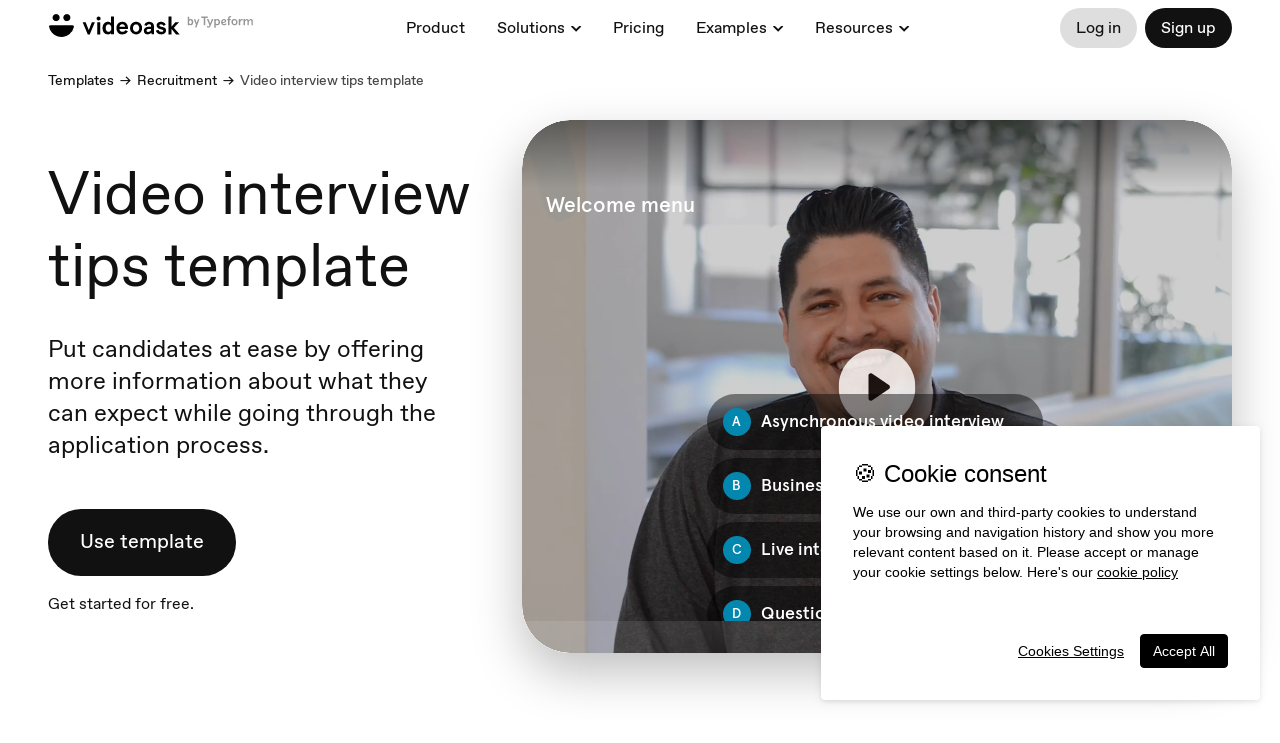

--- FILE ---
content_type: text/html; charset=utf-8
request_url: https://ask.investorkit.app/templates/video-interview-tips-template
body_size: 40248
content:
<!DOCTYPE html><html lang="en"><head><meta charSet="utf-8"/><meta content="width=device-width, initial-scale=1, shrink-to-fit=no" name="viewport"/><title>Video Interview Tips Template | Hiring Tool | VideoAsk | VideoAsk</title><link href="https://www.videoask.com/templates/video-interview-tips-template" rel="canonical"/><meta content="https://www.videoask.com/templates/video-interview-tips-template" property="og:url"/><meta content="Typeform" name="author"/><link href="/static/icons/apple-icon-57x57.png" rel="apple-touch-icon" sizes="57x57"/><link href="/static/icons/apple-icon-60x60.png" rel="apple-touch-icon" sizes="60x60"/><link href="/static/icons/apple-icon-72x72.png" rel="apple-touch-icon" sizes="72x72"/><link href="/static/icons/apple-icon-76x76.png" rel="apple-touch-icon" sizes="76x76"/><link href="/static/icons/apple-icon-114x114.png" rel="apple-touch-icon" sizes="114x114"/><link href="/static/icons/apple-icon-120x120.png" rel="apple-touch-icon" sizes="120x120"/><link href="/static/icons/apple-icon-144x144.png" rel="apple-touch-icon" sizes="144x144"/><link href="/static/icons/apple-icon-152x152.png" rel="apple-touch-icon" sizes="152x152"/><link href="/static/icons/apple-icon-180x180.png" rel="apple-touch-icon" sizes="180x180"/><meta content="/static/icons/ms-icon-144x144.png" name="msapplication-TileImage"/><link href="/static/icons/favicon-32x32.png" rel="icon" sizes="32x32" type="image/png"/><link href="/static/icons/favicon-96x96.png" rel="icon" sizes="96x96" type="image/png"/><link href="/static/icons/favicon-16x16.png" rel="icon" sizes="16x16" type="image/png"/><link href="/static/icons/android-icon-192x192.png" rel="icon" sizes="192x192" type="image/png"/><meta content="Video Interview Tips Template | Hiring Tool | VideoAsk | VideoAsk" property="og:title"/><meta content="website" property="og:type"/><meta content="https://www.videoask.com/static/media/card.jpg" property="og:image"/><meta content="1200" property="og:image:width"/><meta content="630" property="og:image:height"/><meta content="Video Interview Tips Template | Hiring Tool | VideoAsk | VideoAsk" name="twitter:title"/><meta content="https://www.videoask.com/static/media/card.jpg" name="twitter:image"/><meta content="summary_large_image" name="twitter:card"/><meta content="VideoAsk" property="og:site_name"/><meta content="865929553830987" property="fb:app_id"/><meta content="@typeform" name="twitter:site"/><meta content="Share this one way video interview tips template with candidates. Boost candidate engagement by offering more information about the application process." name="description"/><meta content="video ask, video forms, video form, video data collection, video contact forms, video contact form, video feedback, video testimonials, testimonials, contact forms, video survey, video surveys, video training, video question, video questions, video interview, video recruting, typeform" name="keywords"/><meta content="Share this one way video interview tips template with candidates. Boost candidate engagement by offering more information about the application process." property="og:description"/><meta content="Share this one way video interview tips template with candidates. Boost candidate engagement by offering more information about the application process." name="twitter:description"/><link href="/static/manifest.json" rel="manifest"/><meta content="app-id=1438100370" name="apple-itunes-app"/><script src="https://cdn.optimizely.com/js/18183814360.js"></script><script src="/static/gtm.js"></script><script charSet="UTF-8" data-domain-script="4753184c-9216-4ff1-988d-b85b29b1d5ba" src="https://cdn.cookielaw.org/scripttemplates/otSDKStub.js" type="text/javascript"></script><script src="/static/partnerstack.js"></script><meta name="next-head-count" content="41"/><meta charSet="utf-8"/><meta content="notranslate" name="google"/><meta content="#111111" name="theme-color"/><meta content="#111111" name="msapplication-TileColor"/><meta content="strict-origin-when-cross-origin" name="referrer"/><link href="https://font.typeform.com/dist/font.css?ver=4.9.6" media="all" rel="stylesheet" type="text/css"/><noscript data-n-css=""></noscript><script defer="" nomodule="" src="https://static.videoask.com/_next/static/chunks/polyfills-c67a75d1b6f99dc8.js"></script><script src="https://static.videoask.com/_next/static/chunks/webpack-54cf540f4436bb91.js" defer=""></script><script src="https://static.videoask.com/_next/static/chunks/framework-f44ba79936f400b5.js" defer=""></script><script src="https://static.videoask.com/_next/static/chunks/main-d825c3931d7277b7.js" defer=""></script><script src="https://static.videoask.com/_next/static/chunks/pages/_app-2e7b34b3588f2bc7.js" defer=""></script><script src="https://static.videoask.com/_next/static/chunks/2354-de1b30e05564f148.js" defer=""></script><script src="https://static.videoask.com/_next/static/chunks/775-bd2bd4b449b7d060.js" defer=""></script><script src="https://static.videoask.com/_next/static/chunks/1664-4a87558ebf3c9562.js" defer=""></script><script src="https://static.videoask.com/_next/static/chunks/7244-a64bd794fb2aa9b6.js" defer=""></script><script src="https://static.videoask.com/_next/static/chunks/8695-1ef0f1fa3dbc2e1b.js" defer=""></script><script src="https://static.videoask.com/_next/static/chunks/9999-6a5391bdb58e2b59.js" defer=""></script><script src="https://static.videoask.com/_next/static/chunks/467-99b822eebdf0bb17.js" defer=""></script><script src="https://static.videoask.com/_next/static/chunks/5685-ee1b88db487f729e.js" defer=""></script><script src="https://static.videoask.com/_next/static/chunks/3271-cae7db7a3b6c2827.js" defer=""></script><script src="https://static.videoask.com/_next/static/chunks/4678-9be9c80da2eeead4.js" defer=""></script><script src="https://static.videoask.com/_next/static/chunks/5495-c0b1aae05d0ac80e.js" defer=""></script><script src="https://static.videoask.com/_next/static/chunks/pages/%5B...slugs%5D-1e6cb963db1f974b.js" defer=""></script><script src="https://static.videoask.com/_next/static/c6XNnMwlDSQw71RU85o98/_buildManifest.js" defer=""></script><script src="https://static.videoask.com/_next/static/c6XNnMwlDSQw71RU85o98/_ssgManifest.js" defer=""></script><style data-styled="" data-styled-version="5.3.3">.gLXhSO.fadecss-ssr *{background:transparent !important;}/*!sc*/
.gLXhSO.fadecss-hidden{visibility:hidden;}/*!sc*/
.gLXhSO.fadecss-enter-active{-webkit-transform:translateY(75px);-ms-transform:translateY(75px);transform:translateY(75px);opacity:0;}/*!sc*/
.gLXhSO.fadecss-enter-done{-webkit-transition:-webkit-transform 850ms ease,opacity 850ms ease 300ms;-webkit-transition:transform 850ms ease,opacity 850ms ease 300ms;transition:transform 850ms ease,opacity 850ms ease 300ms;opacity:1;}/*!sc*/
.fwFrCp.fadecss-ssr *{background:transparent !important;}/*!sc*/
.fwFrCp.fadecss-hidden{visibility:hidden;}/*!sc*/
.fwFrCp.fadecss-enter-active{-webkit-transform:translateY(65px);-ms-transform:translateY(65px);transform:translateY(65px);opacity:0;}/*!sc*/
.fwFrCp.fadecss-enter-done{-webkit-transition:-webkit-transform 850ms ease,opacity 850ms ease 500ms;-webkit-transition:transform 850ms ease,opacity 850ms ease 500ms;transition:transform 850ms ease,opacity 850ms ease 500ms;opacity:1;}/*!sc*/
.cnsYLL.fadecss-ssr *{background:transparent !important;}/*!sc*/
.cnsYLL.fadecss-hidden{visibility:hidden;}/*!sc*/
.cnsYLL.fadecss-enter-active{-webkit-transform:translateY(60px);-ms-transform:translateY(60px);transform:translateY(60px);opacity:0;}/*!sc*/
.cnsYLL.fadecss-enter-done{-webkit-transition:-webkit-transform 1400ms ease,opacity 1400ms ease 600ms;-webkit-transition:transform 1400ms ease,opacity 1400ms ease 600ms;transition:transform 1400ms ease,opacity 1400ms ease 600ms;opacity:1;}/*!sc*/
.eQyIOS.fadecss-ssr *{background:transparent !important;}/*!sc*/
.eQyIOS.fadecss-hidden{visibility:hidden;}/*!sc*/
.eQyIOS.fadecss-enter-active{-webkit-transform:translateY(-55px);-ms-transform:translateY(-55px);transform:translateY(-55px);opacity:0;}/*!sc*/
.eQyIOS.fadecss-enter-done{-webkit-transition:-webkit-transform 1400ms ease,opacity 1400ms ease 800ms;-webkit-transition:transform 1400ms ease,opacity 1400ms ease 800ms;transition:transform 1400ms ease,opacity 1400ms ease 800ms;opacity:1;}/*!sc*/
.sDoqf.fadecss-ssr *{background:transparent !important;}/*!sc*/
.sDoqf.fadecss-hidden{visibility:hidden;}/*!sc*/
.sDoqf.fadecss-enter-active{-webkit-transform:translateY(80px);-ms-transform:translateY(80px);transform:translateY(80px);opacity:0;}/*!sc*/
.sDoqf.fadecss-enter-done{-webkit-transition:-webkit-transform 850ms ease,opacity 850ms ease 150ms;-webkit-transition:transform 850ms ease,opacity 850ms ease 150ms;transition:transform 850ms ease,opacity 850ms ease 150ms;opacity:1;}/*!sc*/
data-styled.g1[id="fade__FadingElement-sc-1e05cm8-0"]{content:"gLXhSO,fwFrCp,cnsYLL,eQyIOS,sDoqf,"}/*!sc*/
.dFGuQi{display:-webkit-box;display:-webkit-flex;display:-ms-flexbox;display:flex;-webkit-flex-direction:column;-ms-flex-direction:column;flex-direction:column;-webkit-align-items:center;-webkit-box-align:center;-ms-flex-align:center;align-items:center;-webkit-box-pack:center;-webkit-justify-content:center;-ms-flex-pack:center;justify-content:center;padding:48px;}/*!sc*/
@media (max-width:1024px){.dFGuQi{width:100%;}}/*!sc*/
@media (max-width:640px){.dFGuQi{height:unset;padding:24px;}}/*!sc*/
.dFGuQi img{margin:24px;}/*!sc*/
.dFGuQi svg{fill:#111;margin:24px;}/*!sc*/
@media (max-width:640px){.dFGuQi svg{-webkit-transform:scale(0.8);-ms-transform:scale(0.8);transform:scale(0.8);-webkit-transform-origin:center;-ms-transform-origin:center;transform-origin:center;}}/*!sc*/
data-styled.g2[id="social-proof-dynamic__Wrapper-sc-x0ob4j-0"]{content:"dFGuQi,"}/*!sc*/
.iIrDJu{display:block;}/*!sc*/
.iIrDJu p{font-size:18px;color:#777777;margin:0;padding-bottom:48px;}/*!sc*/
@media (max-width:640px){.iIrDJu p{font-size:16px;padding-bottom:16px;}}/*!sc*/
data-styled.g3[id="social-proof-dynamic__Title-sc-x0ob4j-1"]{content:"iIrDJu,"}/*!sc*/
.bsZyEF{display:-webkit-box;display:-webkit-flex;display:-ms-flexbox;display:flex;-webkit-box-pack:space-evenly;-webkit-justify-content:space-evenly;-ms-flex-pack:space-evenly;justify-content:space-evenly;-webkit-align-items:center;-webkit-box-align:center;-ms-flex-align:center;align-items:center;width:70vw;-webkit-flex-wrap:wrap;-ms-flex-wrap:wrap;flex-wrap:wrap;}/*!sc*/
.bsZyEF img{width:140px;}/*!sc*/
@media (max-width:640px){.bsZyEF img{-webkit-transform:scale(0.85);-ms-transform:scale(0.85);transform:scale(0.85);-webkit-transform-origin:center;-ms-transform-origin:center;transform-origin:center;}}/*!sc*/
@media (max-width:640px){.bsZyEF{width:100%;}}/*!sc*/
data-styled.g4[id="social-proof-dynamic__LogoWrapper-sc-x0ob4j-2"]{content:"bsZyEF,"}/*!sc*/
@font-face{font-family:'favorit-pro';font-weight:700;font-style:normal;font-display:block;src:url('https://font.typeform.com/dist/fonts/favorit/FavoritPro-Bold.eot');src:url('https://font.typeform.com/dist/fonts/favorit/FavoritPro-Bold.eot?#iefix') format('embedded-opentype'),url('https://font.typeform.com/dist/fonts/favorit/FavoritPro-Bold.woff2') format('woff2'),url('https://font.typeform.com/dist/fonts/favorit/FavoritPro-Bold.woff') format('woff'),url('https://font.typeform.com/dist/fonts/favorit/FavoritPro-Bold.ttf') format('truetype');}/*!sc*/
@font-face{font-family:'favorit-pro';font-weight:500;font-style:normal;font-display:block;src:url('https://font.typeform.com/dist/fonts/favorit/FavoritPro-Medium.eot');src:url('https://font.typeform.com/dist/fonts/favorit/FavoritPro-Medium.eot?#iefix') format('embedded-opentype'),url('https://font.typeform.com/dist/fonts/favorit/FavoritPro-Medium.woff2') format('woff2'),url('https://font.typeform.com/dist/fonts/favorit/FavoritPro-Medium.woff') format('woff'),url('https://font.typeform.com/dist/fonts/favorit/FavoritPro-Medium.ttf') format('truetype');}/*!sc*/
@font-face{font-family:'favorit-pro';font-weight:400;font-style:normal;font-display:block;src:url('https://font.typeform.com/dist/fonts/favorit/FavoritPro-Regular.eot');src:url('https://font.typeform.com/dist/fonts/favorit/FavoritPro-Regular.eot?#iefix') format('embedded-opentype'),url('https://font.typeform.com/dist/fonts/favorit/FavoritPro-Regular.woff2') format('woff2'),url('https://font.typeform.com/dist/fonts/favorit/FavoritPro-Regular.woff') format('woff'),url('https://font.typeform.com/dist/fonts/favorit/FavoritPro-Regular.ttf') format('truetype');}/*!sc*/
@font-face{font-family:'favorit-pro';font-weight:300;font-style:normal;font-display:block;src:url('https://font.typeform.com/dist/fonts/favorit/FavoritPro-Book.eot');src:url('https://font.typeform.com/dist/fonts/favorit/FavoritPro-Book.eot?#iefix') format('embedded-opentype'),url('https://font.typeform.com/dist/fonts/favorit/FavoritPro-Book.woff2') format('woff2'),url('https://font.typeform.com/dist/fonts/favorit/FavoritPro-Book.woff') format('woff'),url('https://font.typeform.com/dist/fonts/favorit/FavoritPro-Book.ttf') format('truetype');}/*!sc*/
@font-face{font-family:'favorit-pro';font-weight:200;font-style:normal;font-display:block;src:url('https://font.typeform.com/dist/fonts/favorit/FavoritPro-Light.eot');src:url('https://font.typeform.com/dist/fonts/favorit/FavoritPro-Light.eot?#iefix') format('embedded-opentype'),url('https://font.typeform.com/dist/fonts/favorit/FavoritPro-Light.woff2') format('woff2'),url('https://font.typeform.com/dist/fonts/favorit/FavoritPro-Light.woff') format('woff'),url('https://font.typeform.com/dist/fonts/favorit/FavoritPro-Light.ttf') format('truetype');}/*!sc*/
body{margin:0;padding:0;background-color:#ffffff;font-family:"Favorit Pro","favorit-pro";font-feature-settings:'ss04' on;-webkit-transform:none;-ms-transform:none;transform:none;}/*!sc*/
data-styled.g6[id="sc-global-iEDSUG1"]{content:"sc-global-iEDSUG1,"}/*!sc*/
.hreLuY{font-weight:400;font-size:14px;line-height:20px;color:white;box-sizing:border-box;position:relative;font-family:"Favorit Pro","favorit-pro",'Arial','Helvetica Neue','Helvetica',sans-serif;-webkit-font-smoothing:antialiased;-moz-osx-font-smoothing:grayscale;-webkit-overflow-scrolling:touch;-webkit-tap-highlight-color:rgba(0,0,0,0);}/*!sc*/
.hreLuY *,.hreLuY *:before,.hreLuY *:after{box-sizing:inherit;}/*!sc*/
.hreLuY a{-webkit-text-decoration:none;text-decoration:none;}/*!sc*/
.hreLuY input,.hreLuY button,.hreLuY textarea{font-family:inherit;}/*!sc*/
data-styled.g7[id="base-styles__BaseStylesRoot-sc-1mdn1c2-0"]{content:"hreLuY,"}/*!sc*/
.hSyfAy{margin-left:8px;}/*!sc*/
.dyjOoI{margin-top:64px;}/*!sc*/
.cMamjW{margin-bottom:8px;}/*!sc*/
.bgsLxt{margin-left:16px;}/*!sc*/
data-styled.g8[id="Spacer-sc-__sc-1d4woe-0"]{content:"hSyfAy,dyjOoI,cMamjW,bgsLxt,"}/*!sc*/
.dyenbp{display:-webkit-box;display:-webkit-flex;display:-ms-flexbox;display:flex;-webkit-align-items:center;-webkit-box-align:center;-ms-flex-align:center;align-items:center;-webkit-box-pack:center;-webkit-justify-content:center;-ms-flex-pack:center;justify-content:center;border-radius:100%;border:none;width:296px;height:296px;color:#111111;background:#FFC367;font-family:"Favorit Pro","favorit-pro";font-size:40px;font-weight:300;-webkit-transition:all 0.1s ease-in;transition:all 0.1s ease-in;outline:none;z-index:99;}/*!sc*/
.dyenbp:active,.dyenbp:hover{cursor:pointer;-webkit-animation:fNmXGR 0.7s ease-out;animation:fNmXGR 0.7s ease-out;}/*!sc*/
.dyenbp:focus{-webkit-transform:scale(0.95);-ms-transform:scale(0.95);transform:scale(0.95);}/*!sc*/
.dyenbp svg{margin-left:12px;margin-top:10px;}/*!sc*/
@media (max-width:880px){.dyenbp{width:142px;height:142px;font-size:20px;-webkit-letter-spacing:0px;-moz-letter-spacing:0px;-ms-letter-spacing:0px;letter-spacing:0px;margin-top:16px;}.dyenbp svg{margin-left:-2px;margin-top:2px;-webkit-transform:scale(0.5);-ms-transform:scale(0.5);transform:scale(0.5);}}/*!sc*/
data-styled.g27[id="common-website-components__SignUpButton-sc-j15uql-13"]{content:"dyenbp,"}/*!sc*/
.fwvfCC{fill:black;}/*!sc*/
data-styled.g28[id="common-website-components__BigArrowImported-sc-j15uql-14"]{content:"fwvfCC,"}/*!sc*/
.bpCgfA{display:-webkit-box;display:-webkit-flex;display:-ms-flexbox;display:flex;position:relative;z-index:9;-webkit-flex-direction:row;-ms-flex-direction:row;flex-direction:row;width:100%;background:#111111;border-radius:80px 80px 0 0;padding:48px 48px 68px 48px;margin-top:96px;}/*!sc*/
.bpCgfA h1{text-align:left;}/*!sc*/
@media (max-width:880px){.bpCgfA h1{font-size:48px;}}/*!sc*/
@media (max-width:450px){.bpCgfA h1{font-size:28px;}}/*!sc*/
.bpCgfA a{cursor:pointer;font-size:16px;color:#ffffff;font-weight:400;-webkit-transition:all 0.2s ease-in-out;transition:all 0.2s ease-in-out;}/*!sc*/
.bpCgfA a:hover{color:#808080;}/*!sc*/
@media (max-width:450px){.bpCgfA a{font-size:16px;}}/*!sc*/
@media (max-width:880px){.bpCgfA{padding:32px;}}/*!sc*/
@media (max-width:450px){.bpCgfA{padding:16px;border-radius:32px 32px 0 0;}}/*!sc*/
data-styled.g42[id="footer__Wrapper-sc-1hbhode-0"]{content:"bpCgfA,"}/*!sc*/
.bcXAly{display:-webkit-box;display:-webkit-flex;display:-ms-flexbox;display:flex;-webkit-flex-direction:column;-ms-flex-direction:column;flex-direction:column;width:50%;-webkit-flex:1;-ms-flex:1;flex:1;z-index:99;}/*!sc*/
.gDERrA{display:-webkit-box;display:-webkit-flex;display:-ms-flexbox;display:flex;-webkit-flex-direction:column;-ms-flex-direction:column;flex-direction:column;width:50%;-webkit-flex:1;-ms-flex:1;flex:1;z-index:99;-webkit-align-items:flex-end;-webkit-box-align:flex-end;-ms-flex-align:flex-end;align-items:flex-end;-webkit-box-pack:justify;-webkit-justify-content:space-between;-ms-flex-pack:justify;justify-content:space-between;-webkit-align-items:flex-end;-webkit-box-align:flex-end;-ms-flex-align:flex-end;align-items:flex-end;margin:24px 24px 0 0;z-index:9;}/*!sc*/
@media (max-width:880px){.gDERrA{margin:0;}}/*!sc*/
data-styled.g43[id="footer__FooterWrapper-sc-1hbhode-1"]{content:"bcXAly,gDERrA,"}/*!sc*/
.CUqTa{display:-webkit-box;display:-webkit-flex;display:-ms-flexbox;display:flex;-webkit-flex-direction:row;-ms-flex-direction:row;flex-direction:row;margin:88px 0 0 0;}/*!sc*/
@media (max-width:920px){.CUqTa{-webkit-flex-direction:column;-ms-flex-direction:column;flex-direction:column;margin:24px 0 0 0;}}/*!sc*/
data-styled.g44[id="footer__MenuWrapper-sc-1hbhode-2"]{content:"CUqTa,"}/*!sc*/
.EgkzJ{display:-webkit-box;display:-webkit-flex;display:-ms-flexbox;display:flex;-webkit-flex-direction:column;-ms-flex-direction:column;flex-direction:column;margin:0 80px 0 0;padding:0;}/*!sc*/
@media (max-width:920px){.EgkzJ{margin:0 0 56px 0;}}/*!sc*/
.EgkzJ ul{margin:0;padding:0;display:-webkit-box;display:-webkit-flex;display:-ms-flexbox;display:flex;-webkit-flex-direction:column;-ms-flex-direction:column;flex-direction:column;list-style-type:none;font-weight:400;min-width:168px;}/*!sc*/
.EgkzJ li{display:-webkit-box;display:-webkit-flex;display:-ms-flexbox;display:flex;padding:10px 0;}/*!sc*/
.EgkzJ li:last-child{margin-bottom:0px;}/*!sc*/
.EgkzJ li a{color:#111111;}/*!sc*/
.EgkzJ span{font-size:20px;color:#ffffff;margin-bottom:32px;text-transform:uppercase;}/*!sc*/
.gOspRj{display:-webkit-box;display:-webkit-flex;display:-ms-flexbox;display:flex;-webkit-flex-direction:column;-ms-flex-direction:column;flex-direction:column;margin:0 80px 0 0;padding:0;}/*!sc*/
@media (max-width:920px){.gOspRj{margin:0 0 56px 0;margin:0 0 8px 0;}}/*!sc*/
.gOspRj ul{margin:0;padding:0;display:-webkit-box;display:-webkit-flex;display:-ms-flexbox;display:flex;-webkit-flex-direction:column;-ms-flex-direction:column;flex-direction:column;list-style-type:none;font-weight:400;min-width:168px;}/*!sc*/
.gOspRj li{display:-webkit-box;display:-webkit-flex;display:-ms-flexbox;display:flex;padding:10px 0;}/*!sc*/
.gOspRj li:last-child{margin-bottom:0px;}/*!sc*/
.gOspRj li a{color:#111111;}/*!sc*/
.gOspRj span{font-size:20px;color:#ffffff;margin-bottom:32px;text-transform:uppercase;}/*!sc*/
.clYsol{display:-webkit-box;display:-webkit-flex;display:-ms-flexbox;display:flex;-webkit-flex-direction:column;-ms-flex-direction:column;flex-direction:column;margin:0 80px 0 0;padding:0;-webkit-flex-direction:row;-ms-flex-direction:row;flex-direction:row;}/*!sc*/
@media (max-width:920px){.clYsol{margin:0 0 56px 0;}}/*!sc*/
.clYsol ul{margin:0;padding:0;display:-webkit-box;display:-webkit-flex;display:-ms-flexbox;display:flex;-webkit-flex-direction:column;-ms-flex-direction:column;flex-direction:column;list-style-type:none;font-weight:400;min-width:168px;}/*!sc*/
.clYsol li{display:-webkit-box;display:-webkit-flex;display:-ms-flexbox;display:flex;padding:10px 0;}/*!sc*/
.clYsol li:last-child{margin-bottom:0px;}/*!sc*/
.clYsol li a{color:#111111;}/*!sc*/
.clYsol span{font-size:20px;color:#ffffff;margin-bottom:32px;text-transform:uppercase;}/*!sc*/
data-styled.g45[id="footer__Menu-sc-1hbhode-3"]{content:"EgkzJ,gOspRj,clYsol,"}/*!sc*/
.gprvhM{cursor:pointer;fill:#ffffff;-webkit-transition:all 0.2s ease-in;transition:all 0.2s ease-in;-webkit-transform:scale(0.9);-ms-transform:scale(0.9);transform:scale(0.9);-webkit-transform-origin:top left;-ms-transform-origin:top left;transform-origin:top left;margin-right:12px;}/*!sc*/
.gprvhM:hover{opacity:0.7;}/*!sc*/
data-styled.g46[id="footer__VideoaskLogo-sc-1hbhode-4"]{content:"gprvhM,"}/*!sc*/
.cwdQtC{font-size:60px;line-height:72px;font-weight:200;text-transform:uppercase;color:#111;margin:0 0 32px 0;}/*!sc*/
@media (max-width:640px){.cwdQtC{font-size:48px;line-height:56px;}}/*!sc*/
data-styled.g47[id="common-website-components-new__H1-sc-knpppu-0"]{content:"cwdQtC,"}/*!sc*/
.bPotto{font-size:24px;line-height:32px;font-weight:350;color:#111;margin:0 32px 48px 0;}/*!sc*/
.bPotto b{font-weight:500;}/*!sc*/
@media (max-width:1024px){.bPotto{margin:0 0 48px 0;}}/*!sc*/
@media (max-width:640px){.bPotto{font-size:24px;line-height:32px;}}/*!sc*/
data-styled.g48[id="common-website-components-new__H2-sc-knpppu-1"]{content:"bPotto,"}/*!sc*/
.sYybZ{font-size:48px;line-height:56px;font-weight:300;color:#111;margin:0 0 32px 0;}/*!sc*/
@media (max-width:640px){.sYybZ{font-size:36px;line-height:48px;}}/*!sc*/
data-styled.g49[id="common-website-components-new__Title-sc-knpppu-2"]{content:"sYybZ,"}/*!sc*/
.veJIO{font-size:16px;line-height:24px;max-width:350px;font-weight:350;color:#111;margin:16px 0 0 0;}/*!sc*/
@media (max-width:1024px){.veJIO{margin:16px auto 0 auto;}}/*!sc*/
.veJIO a{color:#7D00FE;-webkit-text-decoration:underline;text-decoration:underline;}/*!sc*/
data-styled.g50[id="common-website-components-new__ButtonLabel-sc-knpppu-3"]{content:"veJIO,"}/*!sc*/
.gDHbIT{border:none;padding:0;background:none;cursor:pointer;font-size:inherit;outline:none;font-weight:inherit;-webkit-letter-spacing:inherit;-moz-letter-spacing:inherit;-ms-letter-spacing:inherit;letter-spacing:inherit;font-family:inherit;line-height:inherit;display:-webkit-box;display:-webkit-flex;display:-ms-flexbox;display:flex;-webkit-align-items:center;-webkit-box-align:center;-ms-flex-align:center;align-items:center;-webkit-box-pack:center;-webkit-justify-content:center;-ms-flex-pack:center;justify-content:center;border-radius:48px;padding:calc(24px - 2px) 32px calc(24px + 1px) 32px;font-size:20px;-webkit-transition:all 0.15s ease-out;transition:all 0.15s ease-out;color:#fff;background:#111;}/*!sc*/
.gDHbIT:active,.gDHbIT:focus,.gDHbIT:hover{opacity:0.8;}/*!sc*/
@media (max-width:1024px){.gDHbIT{margin:0 auto;font-size:24px;height:80px;padding:0px 40px 2px;}}/*!sc*/
@media (max-width:640px){.gDHbIT{width:100%;}}/*!sc*/
.hmBHRJ{border:none;padding:0;background:none;cursor:pointer;font-size:inherit;outline:none;font-weight:inherit;-webkit-letter-spacing:inherit;-moz-letter-spacing:inherit;-ms-letter-spacing:inherit;letter-spacing:inherit;font-family:inherit;line-height:inherit;display:-webkit-box;display:-webkit-flex;display:-ms-flexbox;display:flex;-webkit-align-items:center;-webkit-box-align:center;-ms-flex-align:center;align-items:center;-webkit-box-pack:center;-webkit-justify-content:center;-ms-flex-pack:center;justify-content:center;border-radius:48px;padding:calc(24px - 2px) 32px calc(24px + 1px) 32px;font-size:20px;-webkit-transition:all 0.15s ease-out;transition:all 0.15s ease-out;color:white;background:black;margin-top:48px;}/*!sc*/
.hmBHRJ:active,.hmBHRJ:focus,.hmBHRJ:hover{opacity:0.8;}/*!sc*/
@media (max-width:1024px){.hmBHRJ{margin:0 auto;font-size:24px;height:80px;padding:0px 40px 2px;}}/*!sc*/
@media (max-width:640px){.hmBHRJ{width:100%;}}/*!sc*/
data-styled.g51[id="common-website-components-new__Button-sc-knpppu-4"]{content:"gDHbIT,hmBHRJ,"}/*!sc*/
.ldeelC{border:none;padding:0;background:none;cursor:pointer;font-size:inherit;outline:none;font-weight:inherit;-webkit-letter-spacing:inherit;-moz-letter-spacing:inherit;-ms-letter-spacing:inherit;letter-spacing:inherit;font-family:inherit;line-height:inherit;display:-webkit-box;display:-webkit-flex;display:-ms-flexbox;display:flex;-webkit-align-items:center;-webkit-box-align:center;-ms-flex-align:center;align-items:center;-webkit-box-pack:center;-webkit-justify-content:center;-ms-flex-pack:center;justify-content:center;border-radius:48px;padding:0 16px 0px 16px;font-size:16px;font-weight:350px;height:40px;-webkit-transition:all 0.15s ease-out;transition:all 0.15s ease-out;color:#111;background:#DEDEDE;}/*!sc*/
.ldeelC:active,.ldeelC:focus,.ldeelC:hover{opacity:0.8;}/*!sc*/
.hKylQN{border:none;padding:0;background:none;cursor:pointer;font-size:inherit;outline:none;font-weight:inherit;-webkit-letter-spacing:inherit;-moz-letter-spacing:inherit;-ms-letter-spacing:inherit;letter-spacing:inherit;font-family:inherit;line-height:inherit;display:-webkit-box;display:-webkit-flex;display:-ms-flexbox;display:flex;-webkit-align-items:center;-webkit-box-align:center;-ms-flex-align:center;align-items:center;-webkit-box-pack:center;-webkit-justify-content:center;-ms-flex-pack:center;justify-content:center;border-radius:48px;padding:0 16px 0px 16px;font-size:16px;font-weight:350px;height:40px;-webkit-transition:all 0.15s ease-out;transition:all 0.15s ease-out;color:#fff;background:#111;}/*!sc*/
.hKylQN:active,.hKylQN:focus,.hKylQN:hover{opacity:0.8;}/*!sc*/
data-styled.g52[id="common-website-components-new__ButtonSmall-sc-knpppu-5"]{content:"ldeelC,hKylQN,"}/*!sc*/
.kmsQaM{width:100%;height:auto !important;border-radius:48px;border-top-left-radius:48px;border-top-right-radius:48px;border-bottom-left-radius:48px;border-bottom-right-radius:48px;overflow:hidden;box-shadow:0 20px 50px rgba(0,0,0,0.25);}/*!sc*/
@media (max-width:640px){.kmsQaM{max-width:100%;border-top-left-radius:32px;border-top-right-radius:32px;border-bottom-left-radius:32px;border-bottom-right-radius:32px;}}/*!sc*/
.kmsQaM iframe{border-radius:48px;border-top-left-radius:48px;border-top-right-radius:48px;border-bottom-left-radius:48px;border-bottom-right-radius:48px;overflow:hidden;background:#111;}/*!sc*/
@media (max-width:640px){.kmsQaM iframe{max-width:100%;border-top-left-radius:24px;border-top-right-radius:24px;border-bottom-left-radius:24px;border-bottom-right-radius:24px;}}/*!sc*/
data-styled.g54[id="common-website-components-new__VideoaskEmbedWrapper-sc-knpppu-7"]{content:"kmsQaM,"}/*!sc*/
.jAFdRi{list-style:none;min-height:48px;margin-right:0px !important;margin-bottom:0px !important;}/*!sc*/
.jAFdRi:nth-child(2):after{display:none !important;}/*!sc*/
.jAFdRi:last-child{color:red;padding-bottom:0px;}/*!sc*/
.jAFdRi img,.jAFdRi svg{margin-right:8px;}/*!sc*/
.jAFdRi img{width:40px;margin-right:12px;border-radius:8px;}/*!sc*/
.jAFdRi svg{fill:#7D00FE;width:32px;}/*!sc*/
@media (max-width:1023px){.jAFdRi{padding:8px 0 !important;}}/*!sc*/
data-styled.g61[id="popover-menu-visual__Option-sc-on79xn-2"]{content:"jAFdRi,"}/*!sc*/
.dGKBqf{display:-webkit-box !important;display:-webkit-flex !important;display:-ms-flexbox !important;display:flex !important;-webkit-align-items:center;-webkit-box-align:center;-ms-flex-align:center;align-items:center;font-family:"Favorit Pro","favorit-pro";color:#111111 !important;margin:0;background:none;font-size:16px !important;width:100%;line-height:10px;text-align:left;padding:0px 16px !important;border:none !important;border-radius:40px;border:none;outline:none;font-weight:400;-webkit-transition:all 0.2s ease-in-out;transition:all 0.2s ease-in-out;height:40px;}/*!sc*/
.dGKBqf img{-webkit-transform:scale(1);-ms-transform:scale(1);transform:scale(1);-webkit-transition:all 0.2s ease-in-out;transition:all 0.2s ease-in-out;border-radius:40px;height:40px;}/*!sc*/
@media (max-width:1025px){.dGKBqf{font-size:16px;height:40px;}}/*!sc*/
.dGKBqf:hover{background:#F0F0F0;border-radius:40px;overflow:hidden;cursor:pointer;}/*!sc*/
.dGKBqf:hover img{-webkit-transform:scale(1.1);-ms-transform:scale(1.1);transform:scale(1.1);}/*!sc*/
data-styled.g62[id="popover-menu-visual__OptionWrapper-sc-on79xn-3"]{content:"dGKBqf,"}/*!sc*/
.liHIKb{position:fixed;top:0;width:100%;display:-webkit-box;display:-webkit-flex;display:-ms-flexbox;display:flex;-webkit-flex-direction:row;-ms-flex-direction:row;flex-direction:row;-webkit-box-pack:justify;-webkit-justify-content:space-between;-ms-flex-pack:justify;justify-content:space-between;margin:0;padding:0;padding:0 48px;height:56px;-webkit-animation:jCNIPJ 0.6s ease;animation:jCNIPJ 0.6s ease;-webkit-align-items:center;-webkit-box-align:center;-ms-flex-align:center;align-items:center;z-index:1100;background-color:#ffffff;}/*!sc*/
@media (max-width:1023px){.liHIKb{padding:0 16px;height:56px;}}/*!sc*/
data-styled.g63[id="styles__Wrapper-sc-1r782qp-0"]{content:"liHIKb,"}/*!sc*/
.iUfQuN{display:-webkit-box;display:-webkit-flex;display:-ms-flexbox;display:flex;}/*!sc*/
@media (max-width:1070px){.iUfQuN{display:none;}}/*!sc*/
.eQLcTf{display:-webkit-box;display:-webkit-flex;display:-ms-flexbox;display:flex;}/*!sc*/
@media (min-width:1070px){.eQLcTf{display:none;}}/*!sc*/
data-styled.g64[id="styles__LogoWrapper-sc-1r782qp-1"]{content:"iUfQuN,eQLcTf,"}/*!sc*/
.fpBbDy{display:-webkit-box;display:-webkit-flex;display:-ms-flexbox;display:flex;-webkit-flex-direction:row;-ms-flex-direction:row;flex-direction:row;-webkit-box-pack:justify;-webkit-justify-content:space-between;-ms-flex-pack:justify;justify-content:space-between;}/*!sc*/
@media (max-width:1023px){.fpBbDy{-webkit-box-pack:end;-webkit-justify-content:flex-end;-ms-flex-pack:end;justify-content:flex-end;width:48%;}}/*!sc*/
data-styled.g67[id="styles__MenuWrapper-sc-1r782qp-4"]{content:"fpBbDy,"}/*!sc*/
.huMYTa{display:-webkit-box;display:-webkit-flex;display:-ms-flexbox;display:flex;-webkit-flex-direction:row;-ms-flex-direction:row;flex-direction:row;padding:0;margin:0;-webkit-align-items:center;-webkit-box-align:center;-ms-flex-align:center;align-items:center;}/*!sc*/
@media (max-width:1023px){.huMYTa{display:none;}}/*!sc*/
.huMYTa ul{margin:0;padding:0;display:-webkit-box;display:-webkit-flex;display:-ms-flexbox;display:flex;-webkit-flex-direction:row;-ms-flex-direction:row;flex-direction:row;-webkit-align-items:center;-webkit-box-align:center;-ms-flex-align:center;align-items:center;-webkit-align-content:center;-ms-flex-line-pack:center;align-content:center;list-style-type:none;font-weight:500;}/*!sc*/
.huMYTa li{margin-right:32px;font-size:16px;font-weight:400;}/*!sc*/
.huMYTa li:last-child{margin-right:0px;}/*!sc*/
.huMYTa li button{border:none;padding:0;background:none;cursor:pointer;font-size:inherit;outline:none;font-weight:inherit;-webkit-letter-spacing:inherit;-moz-letter-spacing:inherit;-ms-letter-spacing:inherit;letter-spacing:inherit;font-family:inherit;line-height:inherit;}/*!sc*/
.huMYTa li a,.huMYTa li button{color:#111;-webkit-transition:all 0.2s ease-in-out;transition:all 0.2s ease-in-out;}/*!sc*/
@media(max-width:1023px){.huMYTa li{display:none;}}/*!sc*/
.jqbIiM{display:-webkit-box;display:-webkit-flex;display:-ms-flexbox;display:flex;-webkit-flex-direction:row;-ms-flex-direction:row;flex-direction:row;padding:0;margin:0;-webkit-align-items:center;-webkit-box-align:center;-ms-flex-align:center;align-items:center;}/*!sc*/
@media (max-width:1023px){.jqbIiM{display:none;}}/*!sc*/
.jqbIiM ul{margin:0;padding:0;display:-webkit-box;display:-webkit-flex;display:-ms-flexbox;display:flex;-webkit-flex-direction:row;-ms-flex-direction:row;flex-direction:row;-webkit-align-items:center;-webkit-box-align:center;-ms-flex-align:center;align-items:center;-webkit-align-content:center;-ms-flex-line-pack:center;align-content:center;list-style-type:none;font-weight:500;}/*!sc*/
.jqbIiM li{margin-right:32px;font-size:16px;font-weight:400;}/*!sc*/
.jqbIiM li:last-child{margin-right:0px;}/*!sc*/
.jqbIiM li button{border:none;padding:0;background:none;cursor:pointer;font-size:inherit;outline:none;font-weight:inherit;-webkit-letter-spacing:inherit;-moz-letter-spacing:inherit;-ms-letter-spacing:inherit;letter-spacing:inherit;font-family:inherit;line-height:inherit;}/*!sc*/
.jqbIiM li a,.jqbIiM li button{color:#111;-webkit-transition:all 0.2s ease-in-out;transition:all 0.2s ease-in-out;}/*!sc*/
data-styled.g68[id="styles__Menu-sc-1r782qp-5"]{content:"huMYTa,jqbIiM,"}/*!sc*/
.ioIGhJ{margin-right:16px;position:relative;}/*!sc*/
.ioIGhJ:after{content:'';position:absolute;background:url("data:image/svg+xml,%3Csvg width='11' height='8' viewBox='0 0 9 6' fill='none' xmlns='http://www.w3.org/2000/svg'%3E%3Cpath fill-rule='evenodd' clip-rule='evenodd' d='M4.20712 3.08757L2.08962 0.970076C1.5151 0.395553 0.583618 0.395555 0.00909424 0.970077L4.20712 5.1681L8.40515 0.970077C7.83059 0.395555 6.89913 0.395555 6.32461 0.970077L4.20712 3.08757Z' fill='%23111111'/%3E%3C/svg%3E%0A") no-repeat;background-position:bottom left;height:15px;width:16px;margin-left:6px;top:calc(50% - 10px);}/*!sc*/
@media (max-width:1023px){.ioIGhJ:after{top:16px;}}/*!sc*/
data-styled.g69[id="styles__DropDown-sc-1r782qp-6"]{content:"ioIGhJ,"}/*!sc*/
.iQhfQd{display:-webkit-box;display:-webkit-flex;display:-ms-flexbox;display:flex;-webkit-flex-direction:row;-ms-flex-direction:row;flex-direction:row;padding:0;width:-webkit-max-content;width:-moz-max-content;width:max-content;}/*!sc*/
@media (min-width:1024px){.iQhfQd{display:none;}}/*!sc*/
data-styled.g70[id="styles__MobileMenu-sc-1r782qp-7"]{content:"iQhfQd,"}/*!sc*/
.hwLRNa{display:-webkit-box;display:-webkit-flex;display:-ms-flexbox;display:flex;-webkit-align-items:center;-webkit-box-align:center;-ms-flex-align:center;align-items:center;-webkit-box-pack:center;-webkit-justify-content:center;-ms-flex-pack:center;justify-content:center;border-radius:40px;width:40px;height:40px;background:#DEDEDE;color:#111;border:none;margin-left:8px;outline:none;cursor:pointer;-webkit-transition:all 0.3s;transition:all 0.3s;z-index:999;}/*!sc*/
data-styled.g71[id="styles__MobileMenuButton-sc-1r782qp-8"]{content:"hwLRNa,"}/*!sc*/
.ivgouq{display:-webkit-box;display:-webkit-flex;display:-ms-flexbox;display:flex;-webkit-flex-direction:row;-ms-flex-direction:row;flex-direction:row;-webkit-box-pack:justify;-webkit-justify-content:space-between;-ms-flex-pack:justify;justify-content:space-between;width:100%;-webkit-align-items:center;-webkit-box-align:center;-ms-flex-align:center;align-items:center;height:56px;}/*!sc*/
data-styled.g74[id="styles__HeaderWrapper-sc-1r782qp-11"]{content:"ivgouq,"}/*!sc*/
.lfpLSy{padding:8px !important;-webkit-flex-direction:column;-ms-flex-direction:column;flex-direction:column;background:rgba(255,255,255,1);width:inherit;z-index:1450;border-radius:32px;display:none !important;box-shadow:0 0 10px rgba(0,0,0,0.1);width:-webkit-max-content;width:-moz-max-content;width:max-content;-webkit-animation:civfrT 0.1s ease-in-out;animation:civfrT 0.1s ease-in-out;}/*!sc*/
.lfpLSy img{z-index:999;}/*!sc*/
data-styled.g75[id="dropdown-menu__OptionsWrapper-sc-1kchr4c-0"]{content:"lfpLSy,"}/*!sc*/
.iYLVxd{left:0px;top:100%;margin-top:16px;position:absolute;display:inline-block;z-index:1450;width:auto;}/*!sc*/
data-styled.g76[id="dropdown-menu__MenuItemContentWrapper-sc-1kchr4c-1"]{content:"iYLVxd,"}/*!sc*/
.hpbILD{position:relative;}/*!sc*/
data-styled.g77[id="dropdown-menu__MenuItemMainWrapper-sc-1kchr4c-2"]{content:"hpbILD,"}/*!sc*/
.ExuBg{position:relative;width:100%;height:100%;border-top-left-radius:48px;border-top-right-radius:48px;border-bottom-left-radius:48px;border-bottom-right-radius:48px;overflow:hidden;-webkit-mask-image:-webkit-radial-gradient(white,black);mask-image:-webkit-radial-gradient(white,black);border-radius:48px;height:80vh;padding-bottom:75%;height:auto !important;}/*!sc*/
@media (max-width:640px){.ExuBg{border-top-left-radius:32px;border-top-right-radius:32px;border-bottom-left-radius:32px;border-bottom-right-radius:32px;height:65vh;}}/*!sc*/
data-styled.g84[id="videoask-embed__Wrapper-sc-z0tlzz-0"]{content:"ExuBg,"}/*!sc*/
.iuMvWA{display:-webkit-box;display:-webkit-flex;display:-ms-flexbox;display:flex;z-index:99;}/*!sc*/
.iuMvWA > div{width:100%;}/*!sc*/
data-styled.g87[id="content-section__Wrapper-sc-zr8ljk-0"]{content:"iuMvWA,"}/*!sc*/
.gOMMuS{display:-webkit-box;display:-webkit-flex;display:-ms-flexbox;display:flex;-webkit-flex-direction:row;-ms-flex-direction:row;flex-direction:row;width:100%;padding:48px;margin:48px auto 48px auto;background:#F2F2F2;border-radius:80px;}/*!sc*/
@media (max-width:1024px){.gOMMuS{padding:0 16px;-webkit-flex-direction:column;-ms-flex-direction:column;flex-direction:column;-webkit-align-items:center;-webkit-box-align:center;-ms-flex-align:center;align-items:center;-webkit-box-pack:start;-webkit-justify-content:flex-start;-ms-flex-pack:start;justify-content:flex-start;height:inherit;margin-bottom:0px;border-radius:48px;}}/*!sc*/
@media (min-width:2048px){.gOMMuS{max-width:1600px;}}/*!sc*/
@media (max-width:2047px){.gOMMuS{max-width:1536px;}}/*!sc*/
data-styled.g88[id="content-section__SectionWrapper-sc-zr8ljk-1"]{content:"gOMMuS,"}/*!sc*/
.SEOfZ{display:-webkit-box;display:-webkit-flex;display:-ms-flexbox;display:flex;-webkit-flex-direction:column;-ms-flex-direction:column;flex-direction:column;-webkit-align-items:center;-webkit-box-align:center;-ms-flex-align:center;align-items:center;-webkit-box-pack:center;-webkit-justify-content:center;-ms-flex-pack:center;justify-content:center;width:40%;padding-right:32px;}/*!sc*/
.SEOfZ > div{max-width:400px;}/*!sc*/
@media (max-width:1024px){.SEOfZ{width:100%;padding:32px 0 16px 0;text-align:center;-webkit-align-items:center;-webkit-box-align:center;-ms-flex-align:center;align-items:center;}.SEOfZ .common-website-components-new__Button-sc-knpppu-4{margin:16px auto;}}/*!sc*/
data-styled.g89[id="content-section__ColumnL-sc-zr8ljk-2"]{content:"SEOfZ,"}/*!sc*/
.jRNkKV{display:-webkit-box;display:-webkit-flex;display:-ms-flexbox;display:flex;-webkit-align-items:center;-webkit-box-align:center;-ms-flex-align:center;align-items:center;-webkit-box-pack:end;-webkit-justify-content:flex-end;-ms-flex-pack:end;justify-content:flex-end;width:60%;}/*!sc*/
.jRNkKV .common-website-components-new__VideoaskEmbedWrapper-sc-knpppu-7{height:100%;}/*!sc*/
.jRNkKV > div{width:100%;}/*!sc*/
@media (max-width:1024px){.jRNkKV{-webkit-align-items:flex-start;-webkit-box-align:flex-start;-ms-flex-align:flex-start;align-items:flex-start;-webkit-animation:none;animation:none;width:100%;padding-bottom:18px;}}/*!sc*/
data-styled.g90[id="content-section__ColumnR-sc-zr8ljk-3"]{content:"jRNkKV,"}/*!sc*/
.ftkext{width:100%;height:100%;object-fit:cover;border-radius:44px;height:80vh;height:auto !important;object-fit:contain !important;border-radius:0;}/*!sc*/
.ftkext img{object-fit:contain;}/*!sc*/
@media (max-width:640px){.ftkext{height:unset;border-radius:32px;}.ftkext img{width:100%;object-fit:contain;}}/*!sc*/
data-styled.g91[id="content-section__SectionImage-sc-zr8ljk-4"]{content:"ftkext,"}/*!sc*/
.jNwftd{font-weight:350;color:#111;font-size:24px;line-height:32px;}/*!sc*/
.jNwftd a{color:#7D00FE;-webkit-text-decoration:underline;text-decoration:underline;}/*!sc*/
.jNwftd b{font-weight:600 !important;}/*!sc*/
.cINWbY{font-weight:350;color:#111;font-size:24px;line-height:32px;font-size:16px;line-height:20px;}/*!sc*/
.cINWbY a{color:#7D00FE;-webkit-text-decoration:underline;text-decoration:underline;}/*!sc*/
.cINWbY b{font-weight:600 !important;}/*!sc*/
@media (max-width:640px){.cINWbY{font-size:14px;}}/*!sc*/
data-styled.g92[id="content-section__ParagraphWrapper-sc-zr8ljk-5"]{content:"jNwftd,cINWbY,"}/*!sc*/
.kQcafj{display:-webkit-box;display:-webkit-flex;display:-ms-flexbox;display:flex;}/*!sc*/
.kQcafj > div{width:100%;}/*!sc*/
data-styled.g93[id="content-section-accordion__Wrapper-sc-1ddhksn-0"]{content:"kQcafj,"}/*!sc*/
.egqMSN{display:-webkit-box;display:-webkit-flex;display:-ms-flexbox;display:flex;-webkit-flex-direction:row;-ms-flex-direction:row;flex-direction:row;width:100%;padding:48px;border-radius:80px;margin:48px auto 48px auto;}/*!sc*/
@media (max-width:1024px){.egqMSN{padding:0 16px;-webkit-flex-direction:column;-ms-flex-direction:column;flex-direction:column;-webkit-align-items:center;-webkit-box-align:center;-ms-flex-align:center;align-items:center;-webkit-box-pack:start;-webkit-justify-content:flex-start;-ms-flex-pack:start;justify-content:flex-start;height:inherit;margin-bottom:0px;border-radius:44px;}}/*!sc*/
@media (min-width:2048px){.egqMSN{max-width:1600px;}}/*!sc*/
@media (max-width:2047px){.egqMSN{max-width:1536px;}}/*!sc*/
@media (max-width:640px){.egqMSN{border-radius:32px;}}/*!sc*/
data-styled.g94[id="content-section-accordion__SectionWrapper-sc-1ddhksn-1"]{content:"egqMSN,"}/*!sc*/
.gmcdVJ{display:-webkit-box;display:-webkit-flex;display:-ms-flexbox;display:flex;-webkit-flex-direction:column;-ms-flex-direction:column;flex-direction:column;-webkit-align-items:center;-webkit-box-align:center;-ms-flex-align:center;align-items:center;-webkit-box-pack:center;-webkit-justify-content:center;-ms-flex-pack:center;justify-content:center;width:40%;padding-right:32px;width:100%;}/*!sc*/
.gmcdVJ > div{max-width:400px;}/*!sc*/
@media (max-width:1024px){.gmcdVJ{width:100%;padding:48px 0;text-align:center;-webkit-align-items:center;-webkit-box-align:center;-ms-flex-align:center;align-items:center;}.gmcdVJ > div{max-width:600px;}}/*!sc*/
.gmcdVJ > div{max-width:1044px;}/*!sc*/
data-styled.g95[id="content-section-accordion__ColumnL-sc-1ddhksn-2"]{content:"gmcdVJ,"}/*!sc*/
.hmkZor{display:-webkit-box;display:-webkit-flex;display:-ms-flexbox;display:flex;-webkit-flex-direction:column;-ms-flex-direction:column;flex-direction:column;-webkit-align-items:flex-start;-webkit-box-align:flex-start;-ms-flex-align:flex-start;align-items:flex-start;-webkit-box-pack:start;-webkit-justify-content:flex-start;-ms-flex-pack:start;justify-content:flex-start;}/*!sc*/
@media (max-width:1024px){.hmkZor{width:100%;}}/*!sc*/
@media (max-width:640px){.hmkZor{width:100vw;}}/*!sc*/
data-styled.g98[id="content-section-accordion__ControlsWrapper-sc-1ddhksn-5"]{content:"hmkZor,"}/*!sc*/
.bdmAbM{margin:0;font-size:16px;font-weight:400;text-align:left;padding:0;width:100%;}/*!sc*/
@media (max-width:1024px){.bdmAbM > div{margin-top:24px;}}/*!sc*/
data-styled.g99[id="content-section-accordion__Description-sc-1ddhksn-6"]{content:"bdmAbM,"}/*!sc*/
.hHlaoz{display:-webkit-box;display:-webkit-flex;display:-ms-flexbox;display:flex;-webkit-align-items:center;-webkit-box-align:center;-ms-flex-align:center;align-items:center;-webkit-box-pack:center;-webkit-justify-content:center;-ms-flex-pack:center;justify-content:center;-webkit-flex-direction:column;-ms-flex-direction:column;flex-direction:column;width:446px;width:100%;border-radius:48px;cursor:pointer;-webkit-transition:all 0.2s ease-out;transition:all 0.2s ease-out;padding:16px 24px;color:#777777;-webkit-transition:all 0.3s ease;transition:all 0.3s ease;background:#F2F2F2;height:auto;border-radius:32px;-webkit-align-items:flex-start;-webkit-box-align:flex-start;-ms-flex-align:flex-start;align-items:flex-start;margin:8px 0;padding:32px 24px;}/*!sc*/
@media (max-width:1024px){.hHlaoz{width:100%;padding:24px;}}/*!sc*/
.hHlaoz:hover{background:#F2F2F2;}/*!sc*/
.hHlaoz .content-section-accordion__Description-sc-1ddhksn-6{-webkit-animation:jCNIPJ 0.3s ease;animation:jCNIPJ 0.3s ease;-webkit-animation-delay:0.1s;animation-delay:0.1s;-webkit-animation-fill-mode:backwards;animation-fill-mode:backwards;}/*!sc*/
.hHlaoz .content-section-accordion__ControlsColumnL-sc-1ddhksn-8{padding-top:8px;-webkit-align-items:flex-start;-webkit-box-align:flex-start;-ms-flex-align:flex-start;align-items:flex-start;}/*!sc*/
.hHlaoz .content-section-accordion__ControlsColumnR-sc-1ddhksn-9{color:#111;}/*!sc*/
.hHlaoz .content-section-accordion__ControlsColumnR-sc-1ddhksn-9 h4{font-weight:500;}/*!sc*/
.VVOFx{display:-webkit-box;display:-webkit-flex;display:-ms-flexbox;display:flex;-webkit-align-items:center;-webkit-box-align:center;-ms-flex-align:center;align-items:center;-webkit-box-pack:center;-webkit-justify-content:center;-ms-flex-pack:center;justify-content:center;-webkit-flex-direction:column;-ms-flex-direction:column;flex-direction:column;width:446px;width:100%;border-radius:48px;cursor:pointer;-webkit-transition:all 0.2s ease-out;transition:all 0.2s ease-out;padding:16px 24px;color:#777777;-webkit-transition:all 0.3s ease;transition:all 0.3s ease;}/*!sc*/
@media (max-width:1024px){.VVOFx{width:100%;padding:24px;}}/*!sc*/
.VVOFx:hover{background:#F2F2F2;}/*!sc*/
data-styled.g100[id="content-section-accordion__ControlButton-sc-1ddhksn-7"]{content:"hHlaoz,VVOFx,"}/*!sc*/
.gigcWG{display:-webkit-box;display:-webkit-flex;display:-ms-flexbox;display:flex;-webkit-align-items:center;-webkit-box-align:center;-ms-flex-align:center;align-items:center;-webkit-box-pack:start;-webkit-justify-content:flex-start;-ms-flex-pack:start;justify-content:flex-start;width:32px;height:inherit;}/*!sc*/
data-styled.g101[id="content-section-accordion__ControlsColumnL-sc-1ddhksn-8"]{content:"gigcWG,"}/*!sc*/
.kgPWQs{display:-webkit-box;display:-webkit-flex;display:-ms-flexbox;display:flex;-webkit-flex:1;-ms-flex:1;flex:1;-webkit-flex-direction:column;-ms-flex-direction:column;flex-direction:column;-webkit-align-items:flex-start;-webkit-box-align:flex-start;-ms-flex-align:flex-start;align-items:flex-start;}/*!sc*/
.kgPWQs h4{margin:0px;font-size:20px;font-weight:350;}/*!sc*/
.kgPWQs p{margin-bottom:0;}/*!sc*/
data-styled.g102[id="content-section-accordion__ControlsColumnR-sc-1ddhksn-9"]{content:"kgPWQs,"}/*!sc*/
.kUtyyV{display:-webkit-box;display:-webkit-flex;display:-ms-flexbox;display:flex;-webkit-flex-direction:row;-ms-flex-direction:row;flex-direction:row;-webkit-align-items:center;-webkit-box-align:center;-ms-flex-align:center;align-items:center;-webkit-box-pack:start;-webkit-justify-content:flex-start;-ms-flex-pack:start;justify-content:flex-start;width:100%;-webkit-align-items:flex-start;-webkit-box-align:flex-start;-ms-flex-align:flex-start;align-items:flex-start;}/*!sc*/
@media (max-width:640px){.kUtyyV .content-section-accordion__ControlsColumnL-sc-1ddhksn-8{display:none;}}/*!sc*/
.gFhrxh{display:-webkit-box;display:-webkit-flex;display:-ms-flexbox;display:flex;-webkit-flex-direction:row;-ms-flex-direction:row;flex-direction:row;-webkit-align-items:center;-webkit-box-align:center;-ms-flex-align:center;align-items:center;-webkit-box-pack:start;-webkit-justify-content:flex-start;-ms-flex-pack:start;justify-content:flex-start;width:100%;}/*!sc*/
@media (max-width:640px){}/*!sc*/
data-styled.g103[id="content-section-accordion__ColumnsWrapper-sc-1ddhksn-10"]{content:"kUtyyV,gFhrxh,"}/*!sc*/
.hkalKw{display:-webkit-box;display:-webkit-flex;display:-ms-flexbox;display:flex;z-index:99;}/*!sc*/
.hkalKw > div{width:100%;}/*!sc*/
data-styled.g104[id="cta-section__Wrapper-sc-17fy2sf-0"]{content:"hkalKw,"}/*!sc*/
.csJXMp{display:-webkit-box;display:-webkit-flex;display:-ms-flexbox;display:flex;-webkit-flex-direction:row;-ms-flex-direction:row;flex-direction:row;width:100%;padding:48px;margin:48px auto 48px auto;border-radius:80px;}/*!sc*/
@media (max-width:1024px){.csJXMp{padding:0 16px;-webkit-flex-direction:column;-ms-flex-direction:column;flex-direction:column;-webkit-align-items:center;-webkit-box-align:center;-ms-flex-align:center;align-items:center;-webkit-box-pack:start;-webkit-justify-content:flex-start;-ms-flex-pack:start;justify-content:flex-start;height:inherit;margin-bottom:0px;border-radius:48px;}}/*!sc*/
@media (min-width:2048px){.csJXMp{max-width:1600px;}}/*!sc*/
@media (max-width:2047px){.csJXMp{max-width:1536px;}}/*!sc*/
data-styled.g105[id="cta-section__SectionWrapper-sc-17fy2sf-1"]{content:"csJXMp,"}/*!sc*/
.dIugYb{display:-webkit-box;display:-webkit-flex;display:-ms-flexbox;display:flex;-webkit-flex-direction:column;-ms-flex-direction:column;flex-direction:column;-webkit-align-items:flex-start;-webkit-box-align:flex-start;-ms-flex-align:flex-start;align-items:flex-start;-webkit-box-pack:center;-webkit-justify-content:center;-ms-flex-pack:center;justify-content:center;width:40%;padding-right:32px;}/*!sc*/
.dIugYb > div{max-width:400px;}/*!sc*/
@media (max-width:1024px){.dIugYb{width:100%;padding:24px 0;text-align:center;-webkit-align-items:center;-webkit-box-align:center;-ms-flex-align:center;align-items:center;}.dIugYb .common-website-components-new__Button-sc-knpppu-4{margin:16px auto;}}/*!sc*/
data-styled.g106[id="cta-section__ColumnL-sc-17fy2sf-2"]{content:"dIugYb,"}/*!sc*/
.gEbtNN{display:-webkit-box;display:-webkit-flex;display:-ms-flexbox;display:flex;-webkit-align-items:center;-webkit-box-align:center;-ms-flex-align:center;align-items:center;-webkit-box-pack:end;-webkit-justify-content:flex-end;-ms-flex-pack:end;justify-content:flex-end;width:60%;}/*!sc*/
.gEbtNN .common-website-components-new__VideoaskEmbedWrapper-sc-knpppu-7{height:100%;}/*!sc*/
.gEbtNN > div{width:100%;}/*!sc*/
@media (max-width:1024px){.gEbtNN{-webkit-align-items:flex-start;-webkit-box-align:flex-start;-ms-flex-align:flex-start;align-items:flex-start;-webkit-animation:none;animation:none;width:100%;padding-bottom:18px;}}/*!sc*/
data-styled.g107[id="cta-section__ColumnR-sc-17fy2sf-3"]{content:"gEbtNN,"}/*!sc*/
.gaRxkh{width:100%;height:100%;object-fit:cover;border-radius:44px;height:80vh;}/*!sc*/
@media (max-width:640px){.gaRxkh{height:unset;border-radius:24px;}.gaRxkh img{width:100%;object-fit:contain;}}/*!sc*/
data-styled.g108[id="cta-section__SectionImage-sc-17fy2sf-4"]{content:"gaRxkh,"}/*!sc*/
.guGrPZ{font-weight:350;color:#111;font-size:36px;line-height:48px;}/*!sc*/
@media (max-width:1024px){.guGrPZ{padding-bottom:24px;}}/*!sc*/
@media (max-width:640px){.guGrPZ{font-size:30px;line-height:40px;padding-bottom:16px;}}/*!sc*/
.guGrPZ b{font-weight:600 !important;}/*!sc*/
data-styled.g109[id="cta-section__Title-sc-17fy2sf-5"]{content:"guGrPZ,"}/*!sc*/
.izmFHj{display:-webkit-box;display:-webkit-flex;display:-ms-flexbox;display:flex;-webkit-flex-direction:row;-ms-flex-direction:row;flex-direction:row;width:100%;z-index:9999;margin:0 auto 0 auto;}/*!sc*/
@media (min-width:2048px){.izmFHj{max-width:1600px;padding:0 48px;}}/*!sc*/
@media (max-width:2047px){.izmFHj{max-width:1536px;padding:0 48px 48px 48px;}}/*!sc*/
@media (max-width:1535px){.izmFHj{max-width:1536px;}}/*!sc*/
@media (max-width:1024px){.izmFHj{-webkit-flex-direction:column;-ms-flex-direction:column;flex-direction:column;-webkit-align-items:center;-webkit-box-align:center;-ms-flex-align:center;align-items:center;-webkit-box-pack:start;-webkit-justify-content:flex-start;-ms-flex-pack:start;justify-content:flex-start;height:inherit;padding:0 48px 48px 48px;}}/*!sc*/
@media (max-width:640px){.izmFHj{padding:24px 16px;margin:0 auto 0 auto;}}/*!sc*/
data-styled.g119[id="hero__HeroWrapper-sc-1t6xvnh-0"]{content:"izmFHj,"}/*!sc*/
.udwQq{display:-webkit-box;display:-webkit-flex;display:-ms-flexbox;display:flex;-webkit-flex-direction:column;-ms-flex-direction:column;flex-direction:column;-webkit-align-items:flex-start;-webkit-box-align:flex-start;-ms-flex-align:flex-start;align-items:flex-start;-webkit-box-pack:center;-webkit-justify-content:center;-ms-flex-pack:center;justify-content:center;width:40%;padding-right:32px;}/*!sc*/
.udwQq > div{max-width:450px;}/*!sc*/
@media (max-width:1024px){.udwQq{width:100%;padding:0;text-align:center;-webkit-align-items:center;-webkit-box-align:center;-ms-flex-align:center;align-items:center;}}/*!sc*/
data-styled.g120[id="hero__ColumnL-sc-1t6xvnh-1"]{content:"udwQq,"}/*!sc*/
.iVkKKn{text-transform:none;font-weight:300;}/*!sc*/
data-styled.g121[id="hero__HeroH1-sc-1t6xvnh-2"]{content:"iVkKKn,"}/*!sc*/
.dGTHVk{display:-webkit-box;display:-webkit-flex;display:-ms-flexbox;display:flex;-webkit-align-items:center;-webkit-box-align:center;-ms-flex-align:center;align-items:center;-webkit-box-pack:end;-webkit-justify-content:flex-end;-ms-flex-pack:end;justify-content:flex-end;width:60%;}/*!sc*/
.dGTHVk > div{width:100%;}/*!sc*/
@media (max-width:1024px){.dGTHVk{-webkit-animation:none;animation:none;width:100%;margin:48px 0 24px 0;}}/*!sc*/
data-styled.g122[id="hero__ColumnR-sc-1t6xvnh-3"]{content:"dGTHVk,"}/*!sc*/
.lePnyX{display:-webkit-box;display:-webkit-flex;display:-ms-flexbox;display:flex;padding:0 48px;}/*!sc*/
.lePnyX p{margin:0;}/*!sc*/
.lePnyX > div{width:100%;}/*!sc*/
@media (max-width:1024px){.lePnyX{padding:0 24px;}}/*!sc*/
@media (max-width:640px){.lePnyX{padding:0 16px;}}/*!sc*/
data-styled.g144[id="enhanced-rich-text__Wrapper-sc-huvj5m-0"]{content:"lePnyX,"}/*!sc*/
.eBcRog{display:-webkit-box;display:-webkit-flex;display:-ms-flexbox;display:flex;-webkit-flex-direction:column;-ms-flex-direction:column;flex-direction:column;width:100%;border-radius:48px;padding:0 16px;margin:48px auto 0 auto;background:white;}/*!sc*/
.eBcRog > div{margin:0 auto;}/*!sc*/
@media (max-width:1024px){.eBcRog{-webkit-flex-direction:column;-ms-flex-direction:column;flex-direction:column;-webkit-align-items:center;-webkit-box-align:center;-ms-flex-align:center;align-items:center;-webkit-box-pack:start;-webkit-justify-content:flex-start;-ms-flex-pack:start;justify-content:flex-start;border-radius:48px;}}/*!sc*/
@media (min-width:2048px){.eBcRog{max-width:1600px;}}/*!sc*/
@media (max-width:2047px){.eBcRog{max-width:1536px;}}/*!sc*/
data-styled.g145[id="enhanced-rich-text__SectionWrapper-sc-huvj5m-1"]{content:"eBcRog,"}/*!sc*/
.SdAiD{color:#111;max-width:806px;margin:0 auto;margin-top:16px;font-size:24px;font-weight:350;line-height:32px;-webkit-letter-spacing:0em;-moz-letter-spacing:0em;-ms-letter-spacing:0em;letter-spacing:0em;text-align:center;}/*!sc*/
data-styled.g147[id="enhanced-rich-text__BodyText-sc-huvj5m-3"]{content:"SdAiD,"}/*!sc*/
.lmzvKo{max-width:100%;margin:0 auto;display:block;margin-top:32px;}/*!sc*/
data-styled.g150[id="enhanced-rich-text__Image-sc-huvj5m-6"]{content:"lmzvKo,"}/*!sc*/
.ggujGQ{display:-webkit-box;display:-webkit-flex;display:-ms-flexbox;display:flex;padding:0 48px;}/*!sc*/
.ggujGQ > div{width:100%;}/*!sc*/
@media (max-width:1024px){.ggujGQ{padding:0 24px 0 24px;}}/*!sc*/
@media (max-width:640px){.ggujGQ{padding:0 16px 0 16px;}}/*!sc*/
data-styled.g156[id="steps-section__Wrapper-sc-1dipl2c-0"]{content:"ggujGQ,"}/*!sc*/
.jwNyZl{display:-webkit-box;display:-webkit-flex;display:-ms-flexbox;display:flex;-webkit-flex-direction:row;-ms-flex-direction:row;flex-direction:row;width:100%;border-radius:48px;padding:0;margin:24px auto 24px auto;background:#F2F2F2;}/*!sc*/
@media (max-width:1024px){.jwNyZl{-webkit-flex-direction:column;-ms-flex-direction:column;flex-direction:column;-webkit-align-items:center;-webkit-box-align:center;-ms-flex-align:center;align-items:center;-webkit-box-pack:start;-webkit-justify-content:flex-start;-ms-flex-pack:start;justify-content:flex-start;border-radius:48px;}}/*!sc*/
@media (min-width:2048px){.jwNyZl{max-width:1600px;}}/*!sc*/
@media (max-width:2047px){.jwNyZl{max-width:1536px;}}/*!sc*/
.bEqlJY{display:-webkit-box;display:-webkit-flex;display:-ms-flexbox;display:flex;-webkit-flex-direction:row;-ms-flex-direction:row;flex-direction:row;width:100%;border-radius:48px;padding:0;margin:24px auto 24px auto;background:#F2F2F2;-webkit-flex-direction:row-reverse;-ms-flex-direction:row-reverse;flex-direction:row-reverse;}/*!sc*/
@media (max-width:1024px){.bEqlJY{-webkit-flex-direction:column;-ms-flex-direction:column;flex-direction:column;-webkit-align-items:center;-webkit-box-align:center;-ms-flex-align:center;align-items:center;-webkit-box-pack:start;-webkit-justify-content:flex-start;-ms-flex-pack:start;justify-content:flex-start;border-radius:48px;}}/*!sc*/
@media (min-width:2048px){.bEqlJY{max-width:1600px;}}/*!sc*/
@media (max-width:2047px){.bEqlJY{max-width:1536px;}}/*!sc*/
data-styled.g157[id="steps-section__SectionWrapper-sc-1dipl2c-1"]{content:"jwNyZl,bEqlJY,"}/*!sc*/
.cisrtW{display:-webkit-box;display:-webkit-flex;display:-ms-flexbox;display:flex;-webkit-flex-direction:column;-ms-flex-direction:column;flex-direction:column;-webkit-align-items:flex-start;-webkit-box-align:flex-start;-ms-flex-align:flex-start;align-items:flex-start;-webkit-box-pack:center;-webkit-justify-content:center;-ms-flex-pack:center;justify-content:center;width:40%;padding:48px;}/*!sc*/
.cisrtW p{margin:0;}/*!sc*/
.cisrtW > div{max-width:400px;display:-webkit-box;display:-webkit-flex;display:-ms-flexbox;display:flex;-webkit-flex-direction:column;-ms-flex-direction:column;flex-direction:column;-webkit-box-pack:justify;-webkit-justify-content:space-between;-ms-flex-pack:justify;justify-content:space-between;height:100%;}/*!sc*/
@media (max-width:1024px){.cisrtW > div{padding:16px;}}/*!sc*/
@media (max-width:1024px){.cisrtW{width:100%;padding:24px 0;text-align:center;-webkit-align-items:center;-webkit-box-align:center;-ms-flex-align:center;align-items:center;}}/*!sc*/
@media (min-width:1024px){.cisrtW{width:50%;}}/*!sc*/
data-styled.g158[id="steps-section__ColumnL-sc-1dipl2c-2"]{content:"cisrtW,"}/*!sc*/
.iWoWzc{display:-webkit-box;display:-webkit-flex;display:-ms-flexbox;display:flex;-webkit-align-items:center;-webkit-box-align:center;-ms-flex-align:center;align-items:center;-webkit-box-pack:end;-webkit-justify-content:flex-end;-ms-flex-pack:end;justify-content:flex-end;width:60%;}/*!sc*/
.iWoWzc .common-website-components-new__VideoaskEmbedWrapper-sc-knpppu-7{height:100%;}/*!sc*/
.iWoWzc > div{width:100%;}/*!sc*/
@media (max-width:1024px){.iWoWzc{-webkit-align-items:flex-start;-webkit-box-align:flex-start;-ms-flex-align:flex-start;align-items:flex-start;-webkit-animation:none;animation:none;width:100%;}}/*!sc*/
@media (min-width:1024px){.iWoWzc{width:50%;}}/*!sc*/
data-styled.g159[id="steps-section__ColumnR-sc-1dipl2c-3"]{content:"iWoWzc,"}/*!sc*/
.hlldXp{width:100%;height:100%;object-fit:cover;border-radius:48px;height:80vh;object-fit:cover;height:auto !important;}/*!sc*/
.hlldXp img{width:100%;object-fit:cover;}/*!sc*/
.hlldXp img{object-fit:contain;}/*!sc*/
data-styled.g160[id="steps-section__SectionImage-sc-1dipl2c-4"]{content:"hlldXp,"}/*!sc*/
.lchDEH{font-size:48px;line-height:56px;color:#69D295;font-weight:200;}/*!sc*/
data-styled.g161[id="steps-section__SectionNumber-sc-1dipl2c-5"]{content:"lchDEH,"}/*!sc*/
.ozYOn{font-weight:350;color:#111;font-size:20px;line-height:24px;}/*!sc*/
.ozYOn a{color:#111;-webkit-text-decoration:underline;text-decoration:underline;}/*!sc*/
.ozYOn b{font-weight:600 !important;}/*!sc*/
data-styled.g162[id="steps-section__ParagraphWrapper-sc-1dipl2c-6"]{content:"ozYOn,"}/*!sc*/
.fCNMFb{display:-webkit-box;display:-webkit-flex;display:-ms-flexbox;display:flex;-webkit-flex-direction:row;-ms-flex-direction:row;flex-direction:row;padding-left:48px;margin-top:56px;}/*!sc*/
@media (max-width:1024px){.fCNMFb{padding-left:24px;margin-top:56px;}}/*!sc*/
data-styled.g196[id="breadcrumbs__BreadcrumbWrapper-sc-16b7g45-0"]{content:"fCNMFb,"}/*!sc*/
.dJJmmn{display:-webkit-box;display:-webkit-flex;display:-ms-flexbox;display:flex;-webkit-flex-wrap:wrap;-ms-flex-wrap:wrap;flex-wrap:wrap;list-style:none;padding:0;}/*!sc*/
data-styled.g197[id="breadcrumbs__BreadcrumbList-sc-16b7g45-1"]{content:"dJJmmn,"}/*!sc*/
.lepBZL{-webkit-text-decoration:none;text-decoration:none;cursor:pointer;font-family:"Favorit Pro","favorit-pro";font-weight:400;font-size:14px;}/*!sc*/
.lepBZL a{color:#111111;}/*!sc*/
.lepBZL:last-child{cursor:default;color:#474747;}/*!sc*/
.lepBZL:not(:first-child)::before{display:inline-block;margin:0 6px;content:'→';color:#111111;}/*!sc*/
data-styled.g198[id="breadcrumbs__BreadcrumbItem-sc-16b7g45-2"]{content:"lepBZL,"}/*!sc*/
@-webkit-keyframes jCNIPJ{from{opacity:0;-webkit-transform:translateY(-30px);-ms-transform:translateY(-30px);transform:translateY(-30px);}to{opacity:1;-webkit-transform:translateY(0px);-ms-transform:translateY(0px);transform:translateY(0px);}}/*!sc*/
@keyframes jCNIPJ{from{opacity:0;-webkit-transform:translateY(-30px);-ms-transform:translateY(-30px);transform:translateY(-30px);}to{opacity:1;-webkit-transform:translateY(0px);-ms-transform:translateY(0px);transform:translateY(0px);}}/*!sc*/
data-styled.g239[id="sc-keyframes-jCNIPJ"]{content:"jCNIPJ,"}/*!sc*/
@-webkit-keyframes civfrT{from{opacity:0;-webkit-transform:scale(0.7);-ms-transform:scale(0.7);transform:scale(0.7);}to{opacity:1;-webkit-transform:scale(1);-ms-transform:scale(1);transform:scale(1);}}/*!sc*/
@keyframes civfrT{from{opacity:0;-webkit-transform:scale(0.7);-ms-transform:scale(0.7);transform:scale(0.7);}to{opacity:1;-webkit-transform:scale(1);-ms-transform:scale(1);transform:scale(1);}}/*!sc*/
data-styled.g240[id="sc-keyframes-civfrT"]{content:"civfrT,"}/*!sc*/
@-webkit-keyframes fNmXGR{from{-webkit-transform:scale(0.9) rotate(0deg);-ms-transform:scale(0.9) rotate(0deg);transform:scale(0.9) rotate(0deg);}to{-webkit-transform:scale(1) rotate(360deg);-ms-transform:scale(1) rotate(360deg);transform:scale(1) rotate(360deg);}}/*!sc*/
@keyframes fNmXGR{from{-webkit-transform:scale(0.9) rotate(0deg);-ms-transform:scale(0.9) rotate(0deg);transform:scale(0.9) rotate(0deg);}to{-webkit-transform:scale(1) rotate(360deg);-ms-transform:scale(1) rotate(360deg);transform:scale(1) rotate(360deg);}}/*!sc*/
data-styled.g241[id="sc-keyframes-fNmXGR"]{content:"fNmXGR,"}/*!sc*/
</style></head><body><div id="__next" data-reactroot=""><div font-family="&quot;Favorit Pro&quot;, &quot;favorit-pro&quot;" class="base-styles__BaseStylesRoot-sc-1mdn1c2-0 hreLuY"><script src="https://www.videoask.com/embed/embed.js"></script><header data-testid="full-header" class="styles__Wrapper-sc-1r782qp-0 liHIKb"><div class="styles__HeaderWrapper-sc-1r782qp-11 ivgouq"><div class="styles__LogoWrapper-sc-1r782qp-1 iUfQuN"><a href="/"><svg fill="none" height="25" viewBox="0 0 990 120" xmlns="http://www.w3.org/2000/svg"><path d="M236.096 43.992h14.465v58.721h-14.465V43.992zM243.32 35.798a9.33 9.33 0 01-8.986-5.654 9.336 9.336 0 010-7.326 9.335 9.335 0 018.986-5.654 9.326 9.326 0 110 18.634zM578.738 17.147h14.464v48.64l19.245-21.795h17.501l-25.066 26.917 27.761 31.804h-17.501l-21.94-26.683v26.683h-14.464V17.147zM543.969 102.713c-13.177 0-21.808-5.864-25.893-17.591l13.063-4.546a14.374 14.374 0 004.78 7.457 16.585 16.585 0 0015.399.826 4.741 4.741 0 002.803-4.079 4.2 4.2 0 00-2.677-3.737 38.626 38.626 0 00-9.685-3.019c-13.177-2.875-19.766-9.17-19.766-18.885-.053-3.193.98-6.31 2.929-8.84a18.703 18.703 0 017.691-6.074 25.871 25.871 0 0110.26-2.084c10.517 0 18.178 4.384 22.981 13.153l-10.367 7.187c-2.804-5.378-6.996-8.062-12.578-8.05a10.244 10.244 0 00-5.391 1.402 4.163 4.163 0 00-2.21 3.594 4.55 4.55 0 002.246 3.863 25.478 25.478 0 008.409 2.785c7.319 1.401 12.71 3.462 16.172 6.181a13.462 13.462 0 015.39 11.536 16.506 16.506 0 01-6.774 13.872 27.114 27.114 0 01-16.782 5.049zM397.759 87.691a29.558 29.558 0 0040.788 10.943 27.127 27.127 0 0010.027-10.943 32.79 32.79 0 003.593-15.273 32 32 0 00-3.593-15.13 26.951 26.951 0 00-10.027-11.086 30.779 30.779 0 00-30.546 0 27.937 27.937 0 00-10.152 11.086 32.821 32.821 0 00-3.486 15.13 33.583 33.583 0 003.396 15.273zm14.375-27.959a13.075 13.075 0 0111.086-5.247 12.772 12.772 0 0110.961 5.247 22.28 22.28 0 010 25.39 12.776 12.776 0 01-10.961 5.246 13.08 13.08 0 01-11.086-5.246 22.872 22.872 0 010-25.39zM331.707 86.865a25.818 25.818 0 0025.317 15.848c12.207 0 21.107-4.894 26.701-14.68l-11.553-6.056c-3.594 5.594-8.386 8.391-14.375 8.391a15.669 15.669 0 01-7.691-1.796 14.802 14.802 0 01-5.139-5.014 14.374 14.374 0 01-1.976-6.396h41.327v-5.948a33.625 33.625 0 00-2.91-13.638 25.77 25.77 0 00-24.492-15.381 27.058 27.058 0 00-15.991 4.546 26.702 26.702 0 00-9.326 11.428 36.403 36.403 0 00-2.929 14.375 37.261 37.261 0 003.037 14.32zm15.974-29.235a12.92 12.92 0 019.343-3.594 12.45 12.45 0 019.218 3.378 17.285 17.285 0 014.546 8.733h-27.653a15.538 15.538 0 014.546-8.517zM269.068 94.573c4.672 5.427 11.321 8.14 19.945 8.14a17.542 17.542 0 008.877-2.21 13.17 13.17 0 005.39-4.78v6.073h14.465V17.165h-14.5V48.43a15.824 15.824 0 00-5.948-4.438 19.104 19.104 0 00-8.284-1.797c-8.624 0-15.273 2.755-19.945 8.265-4.671 5.51-6.965 12.848-6.882 22.012 0 9.224 2.294 16.59 6.882 22.101zm12.129-35.308a12.07 12.07 0 019.811-4.78 11.768 11.768 0 019.685 4.78c2.551 3.108 3.845 7.493 3.845 13.153a20.774 20.774 0 01-3.845 13.297 11.858 11.858 0 01-9.685 4.653 12.071 12.071 0 01-9.811-4.78 20.504 20.504 0 01-3.845-13.17c0-5.66 1.276-10.045 3.845-13.153zM166.378 43.992h14.573l14.931 38.327 14.932-38.327h14.573l-24.617 58.721h-9.793l-24.599-58.721zM479.084 55.761a10.514 10.514 0 016.182-1.977 11.484 11.484 0 017.349 2.318 8.473 8.473 0 012.911 7.008v2.552h-9.793a33.241 33.241 0 00-13.081 2.443 19.765 19.765 0 00-8.859 6.757 16.528 16.528 0 00-3.144 9.99 17.095 17.095 0 005.013 13.171 18.094 18.094 0 0012.829 4.654 22.216 22.216 0 0018.077-8.392l1.527 7.457h11.194v-35.02c0-8.865-2.102-15.16-6.307-18.885-4.204-3.726-10.11-5.63-17.716-5.714a23.362 23.362 0 00-14.232 4.546 21.564 21.564 0 00-8.175 11.77l12.254 3.503a10.91 10.91 0 013.971-6.181zm16.316 22.03c.04 2.507-.736 4.96-2.21 6.99a13.858 13.858 0 01-5.589 4.527 16.17 16.17 0 01-7.187 1.635 6.398 6.398 0 01-4.887-1.796 6.163 6.163 0 01-1.797-4.313 7.047 7.047 0 012.803-6.181 13.783 13.783 0 018.176-2.102h10.601l.09 1.24zM90.605 39.14c9.438 0 17.088-7.642 17.088-17.07S100.043 5 90.605 5c-9.437 0-17.088 7.643-17.088 17.07 0 9.428 7.65 17.07 17.088 17.07zM39.053 39.14c9.438 0 17.088-7.642 17.088-17.07S48.491 5 39.053 5c-9.437 0-17.088 7.643-17.088 17.07 0 9.428 7.65 17.07 17.088 17.07zM11.49 59.373a6.254 6.254 0 00-6.38 7.42 61.095 61.095 0 0098.093 34.652 61.098 61.098 0 0021.345-34.651 6.28 6.28 0 00-1.409-5.242 6.269 6.269 0 00-4.97-2.18H11.489z" fill="#010101"></path><path d="M680.925 57.791a6.664 6.664 0 01-2.606-2.371v3h-7.187V17.722h7.187v14.374a7.997 7.997 0 012.929-2.174 9.522 9.522 0 014.079-.916 12.143 12.143 0 019.811 4.043 19.098 19.098 0 010 21.796 12.146 12.146 0 01-9.811 4.043 8.872 8.872 0 01-4.402-1.096zm8.265-7.367a12.183 12.183 0 000-13.027 5.982 5.982 0 00-4.833-2.318 5.877 5.877 0 00-4.798 2.318 12.342 12.342 0 000 13.063 5.878 5.878 0 004.798 2.318 5.968 5.968 0 004.833-2.354zM711.201 56.57l-10.529-27.133h7.187l6.739 18.166 6.325-18.166h7.187l-14.95 40.699h-6.882l4.923-13.566zM865.605 29.15h-3.953v5.93h3.953v23.592h6.612v-23.52h6.415V29.15h-6.415v-4.618c0-2.947 1.204-3.971 3.954-3.971 1.102.058 2.189.295 3.216.7l1.473-5.552a12.776 12.776 0 00-5.211-.97c-6.324 0-10.044 3.791-10.044 10.35v4.06zm-98.234-11.752h-31.085v6.361h12.182v34.913h6.918V23.759h11.985V17.4zm46.323 11.374a8.788 8.788 0 00-8.014 4.978v-4.6h-6.594v41.13h6.594V55.58a9.396 9.396 0 007.457 3.504c8.787 0 13.44-6.504 13.44-15.291s-4.546-15.022-12.811-15.022h-.072zm32.541 24.563a6.882 6.882 0 01-7.062-5.3c8.733-.378 17.304-2.498 17.304-10.207 0-4.438-4.384-8.984-10.655-8.984-8.463 0-14.177 6.882-14.177 15.058 0 8.553 5.624 15.255 14.033 15.255a15.327 15.327 0 0012.578-5.786l-3.198-4.33c-3.397 3.468-5.499 4.294-8.751 4.294h-.072zm50.132-24.563a14.374 14.374 0 00-14.644 15.058c0 8.733 6.001 15.237 14.644 15.237s14.788-6.684 14.788-15.237a14.559 14.559 0 00-8.977-13.951 14.557 14.557 0 00-5.739-1.107h-.072zm23.844.45h-3.144v29.522h6.63v-11.32c0-7.188 3.163-12.003 7.852-12.003a8.413 8.413 0 013.343.503l1.024-6.972a21.798 21.798 0 00-2.318-.18c-4.654 0-7.996 3.18-9.955 7.296V29.15l-3.432.072zm52.9 5.39c3.719 0 4.456 2.552 4.456 8.5V58.78h6.612V39.014c0-7.187-4.887-10.224-9.397-10.224-4.007 0-7.673 2.498-9.721 7.188a9.312 9.312 0 00-9.2-7.188 10.786 10.786 0 00-9.595 6.882V29.15h-6.595v29.522h6.595V46.094c0-6.36 3.36-11.5 7.906-11.5 3.737 0 4.42 2.552 4.42 8.5v15.668h6.612V46.094c.018-6.325 3.414-11.464 7.979-11.464l-.072-.018zm-202.02-5.39h-7.637l12.578 29.019c-2.408 5.39-3.719 6.702-5.391 6.702a7.401 7.401 0 01-4.653-2.677l-3.343 4.438a11.974 11.974 0 008.607 3.773c3.989 0 7.062-2.3 8.823-6.468l14.752-34.86h-7.493l-7.618 20.79-8.625-20.717zm41.327 24.113c-4.887 0-6.936-3.97-6.936-9.47 0-5.498 2.103-9.235 6.936-9.235 4.834 0 7.188 3.935 7.188 9.236 0 5.3-2.318 9.47-7.152 9.47h-.036zm33.494-18.705c3.018 0 4.276 1.797 4.276 3.288 0 3.684-3.773 5.301-11.626 5.535.036-4.564 2.642-8.823 7.385-8.823h-.035zm50.491 18.705c-5.157 0-7.798-4.24-7.798-9.47 0-5.228 2.587-9.235 7.798-9.235s7.816 4.205 7.816 9.236c0 5.319-2.659 9.47-7.78 9.47h-.036z" fill="#969696"></path></svg></a></div><div class="styles__LogoWrapper-sc-1r782qp-1 eQLcTf"><a href="/"><svg fill="none" height="42" viewBox="0 0 645 207" xmlns="http://www.w3.org/2000/svg"><path d="M238.662 44.422h14.624v59.369h-14.624v-59.37zM245.983 36.12a9.247 9.247 0 116.722-2.707 9.084 9.084 0 01-6.722 2.707zM585.083 17.28h14.624v49.178l19.457-22.036h17.694l-25.342 27.214 28.067 32.155h-17.694l-22.182-26.978v26.978h-14.624v-86.51zM549.949 103.791c-13.323 0-22.049-5.929-26.178-17.785l13.207-4.597a14.533 14.533 0 004.832 7.54 14.244 14.244 0 008.611 2.361 13.898 13.898 0 006.958-1.544 4.778 4.778 0 002.834-4.124 4.232 4.232 0 00-2.725-3.76 38.668 38.668 0 00-9.774-3.07c-13.322-2.907-19.983-9.266-19.983-19.076-.042-3.23.994-6.38 2.943-8.956a18.654 18.654 0 017.793-6.122 26.111 26.111 0 0110.374-2.126c10.609 0 18.354 4.44 23.235 13.317l-10.5 7.266c-2.835-5.45-7.031-8.138-12.626-8.138a10.278 10.278 0 00-5.45 1.417 4.21 4.21 0 00-2.235 3.633 4.565 4.565 0 002.235 3.888 26.125 26.125 0 008.483 2.834c7.4 1.417 12.85 3.5 16.35 6.25a13.546 13.546 0 015.45 11.644 16.631 16.631 0 01-6.83 14.025 27.457 27.457 0 01-17.004 5.123zM402.126 88.603a28.019 28.019 0 0025.706 15.188c5.44.12 10.802-1.31 15.46-4.124a27.676 27.676 0 0010.137-11.064 33.194 33.194 0 003.633-15.441 32.407 32.407 0 00-3.633-15.315 27.4 27.4 0 00-10.137-11.19 31.01 31.01 0 00-30.884 0 28.2 28.2 0 00-10.264 11.19 33.236 33.236 0 00-3.542 15.315 34.017 34.017 0 003.524 15.441zm14.533-28.285a13.303 13.303 0 0111.209-5.305 12.936 12.936 0 0111.082 5.305 22.545 22.545 0 010 25.688 12.912 12.912 0 01-11.082 5.286 13.283 13.283 0 01-11.209-5.287 23.168 23.168 0 010-25.687zM335.327 87.804a26.217 26.217 0 0025.597 16.023c12.353 0 21.358-4.947 27.014-14.842l-11.681-6.122c-3.634 5.656-8.478 8.477-14.534 8.465a15.893 15.893 0 01-7.793-1.816 15.36 15.36 0 01-5.178-5.069 14.707 14.707 0 01-2.016-6.485h41.783v-6.014a33.99 33.99 0 00-2.961-13.77 25.946 25.946 0 00-24.761-15.55 26.507 26.507 0 00-25.47 16.113 36.805 36.805 0 00-2.943 14.534 37.724 37.724 0 002.943 14.533zm16.168-29.576a12.984 12.984 0 019.429-3.633 12.586 12.586 0 019.319 3.416 17.352 17.352 0 014.597 8.847h-28.014a15.665 15.665 0 014.669-8.666v.036zM272.016 95.543c4.711 5.511 11.433 8.26 20.165 8.248a17.658 17.658 0 008.956-2.235 13.382 13.382 0 005.45-4.832v6.122h14.624V17.281h-14.624v31.61a16.107 16.107 0 00-6.013-4.47 19.403 19.403 0 00-8.375-1.816c-8.72 0-15.46 2.798-20.165 8.357-4.705 5.559-6.958 12.862-6.958 22.2 0 9.337 2.289 16.804 6.94 22.381zm12.263-35.698a12.204 12.204 0 019.864-4.742 11.864 11.864 0 019.792 4.833c2.592 3.137 3.888 7.576 3.888 13.316 0 5.741-1.296 10.216-3.888 13.426a11.933 11.933 0 01-9.792 4.705 12.203 12.203 0 01-9.901-4.833 20.7 20.7 0 01-3.888-13.316c.025-5.789 1.333-10.252 3.925-13.389zM168.175 44.422h14.733l15.097 38.75 15.096-38.75h14.733l-24.888 59.369h-9.901l-24.87-59.37zM484.331 56.321a10.552 10.552 0 016.249-2.017 11.554 11.554 0 017.43 2.362 8.52 8.52 0 012.961 7.067v2.598h-9.919a33.192 33.192 0 00-13.207 2.47 19.749 19.749 0 00-8.956 6.831 16.737 16.737 0 00-3.198 10.137 17.2 17.2 0 005.087 13.298 18.3 18.3 0 0012.971 4.724 22.515 22.515 0 0018.276-8.484l1.526 7.539h11.318V67.384c0-8.95-2.12-15.308-6.359-19.075-4.238-3.766-10.215-5.692-17.93-5.777a23.615 23.615 0 00-14.388 4.597 21.658 21.658 0 00-8.248 11.899l12.372 3.524a11.169 11.169 0 014.015-6.231zm16.513 22.254a11.668 11.668 0 01-2.234 7.067 14.395 14.395 0 01-5.668 4.596 16.246 16.246 0 01-7.267 1.653 6.483 6.483 0 01-4.96-1.816 6.176 6.176 0 01-1.343-2 6.172 6.172 0 01-.473-2.36 7.158 7.158 0 012.834-6.25 14.004 14.004 0 018.247-2.107h10.737l.127 1.217zM91.566 39.517c9.541 0 17.276-7.727 17.276-17.259C108.842 12.727 101.107 5 91.566 5c-9.542 0-17.277 7.727-17.277 17.258 0 9.532 7.735 17.259 17.277 17.259zM39.445 39.517c9.542 0 17.277-7.727 17.277-17.259C56.722 12.727 48.987 5 39.445 5 29.904 5 22.17 12.727 22.17 22.258c0 9.532 7.735 17.259 17.276 17.259zM11.596 59.954a6.359 6.359 0 00-6.467 7.521 61.766 61.766 0 00120.772 0 6.361 6.361 0 00-3.697-6.99 6.36 6.36 0 00-2.77-.53H11.596z" fill="#010101"></path><path d="M176.059 189.156a6.592 6.592 0 01-2.634-2.38v3.016h-7.267v-41.148h7.267v14.534a7.962 7.962 0 012.961-2.217 9.566 9.566 0 014.124-.926 12.187 12.187 0 019.901 4.106 19.202 19.202 0 010 22.018 12.196 12.196 0 01-9.901 4.105 8.791 8.791 0 01-4.451-1.108zm8.339-7.43a12.227 12.227 0 000-13.171 6.196 6.196 0 00-9.738 0 12.468 12.468 0 000 13.189 6.177 6.177 0 009.738 0v-.018zM206.725 187.939l-10.682-27.468h7.266l6.795 18.366 6.431-18.366h7.266l-15.114 41.147h-6.976l5.014-13.679zM362.831 160.289h-3.996v5.977h3.996v23.871h6.686v-23.871h6.485v-5.977h-6.485v-4.669c0-2.997 1.217-4.014 3.996-4.014 1.109.053 2.201.286 3.234.69l1.508-5.595a12.71 12.71 0 00-5.268-.981c-6.395 0-10.156 3.833-10.156 10.464v4.105zm-99.263-11.953h-31.501v6.485h12.317v35.316h7.013v-35.316h12.171v-6.485zm46.925 11.481a8.842 8.842 0 00-8.084 5.05v-4.578h-6.685v41.566h6.685v-14.843a9.46 9.46 0 007.521 3.543c8.883 0 13.589-6.595 13.589-15.46 0-8.865-4.742-15.278-13.026-15.278zm32.918 24.852a6.996 6.996 0 01-7.158-5.45c8.848-.363 17.495-2.507 17.495-10.319 0-4.487-4.414-9.083-10.755-9.083-8.556 0-14.351 6.958-14.351 15.224 0 8.647 5.686 15.405 14.206 15.405a15.535 15.535 0 0012.717-5.832l-3.252-4.396c-3.579 3.561-5.704 4.451-8.993 4.451h.091zm50.649-24.852a14.52 14.52 0 00-10.708 4.398 14.534 14.534 0 00-4.098 10.826c0 8.829 6.068 15.423 14.806 15.423s14.951-6.776 14.951-15.423a14.758 14.758 0 00-4.219-10.81 14.76 14.76 0 00-10.732-4.414zm24.089.472h-3.161v29.848h6.667v-11.499c0-7.267 3.198-12.154 7.957-12.154a8.197 8.197 0 013.379.527l1.036-7.049a18.674 18.674 0 00-2.362-.2c-4.687 0-8.084 3.234-10.046 7.376v-6.903l-3.47.054zm53.483 5.45c3.779 0 4.523 2.562 4.523 8.593v15.823h6.668v-19.983c0-7.267-4.923-10.319-9.483-10.319-4.052 0-7.758 2.525-9.829 7.267a9.428 9.428 0 00-9.319-7.267 10.897 10.897 0 00-9.683 6.958v-6.54h-6.667v29.848h6.667v-12.717c0-6.449 3.379-11.626 7.993-11.626 3.761 0 4.469 2.561 4.469 8.592v15.824h6.668v-12.717c-.091-6.54 3.342-11.718 7.938-11.718l.055-.018zm-204.249-5.45h-7.757l12.717 29.339c-2.453 5.45-3.761 6.758-5.45 6.758a7.264 7.264 0 01-4.705-2.706l-3.379 4.487a12.015 12.015 0 008.683 3.833c4.052 0 7.158-2.343 8.938-6.54l14.77-35.225h-7.576l-7.648 21.019-8.593-20.965zm41.784 24.38c-4.941 0-7.012-4.015-7.012-9.574s2.125-9.338 7.012-9.338 7.267 3.961 7.267 9.338c0 5.377-2.453 9.574-7.34 9.574h.073zm33.845-18.912c3.052 0 4.323 1.817 4.323 3.307 0 3.742-3.797 5.45-11.754 5.613-.072-4.632 2.562-8.92 7.358-8.92h.073zm51.048 18.912c-5.214 0-7.903-4.306-7.903-9.574s2.635-9.338 7.903-9.338 7.903 4.251 7.903 9.338c-.109 5.359-2.78 9.574-7.903 9.574z" fill="#969696"></path></svg></a></div><div class="styles__MenuWrapper-sc-1r782qp-4 fpBbDy"><menu class="styles__Menu-sc-1r782qp-5 huMYTa"><ul><li><a href="/product">Product</a></li><li><button aria-expanded="false" aria-haspopup="menu" data-gtm-event="nav_element--main" data-testid="dropdown" type="button" class="styles__DropDown-sc-1r782qp-6 ioIGhJ">Solutions</button><div class="dropdown-menu__MenuItemMainWrapper-sc-1kchr4c-2 hpbILD"><div class="dropdown-menu__MenuItemContentWrapper-sc-1kchr4c-1 iYLVxd"><ul data-testid="options-dropdown" class="dropdown-menu__OptionsWrapper-sc-1kchr4c-0 lfpLSy"><li class="popover-menu-visual__Option-sc-on79xn-2 jAFdRi"><a data-gtm-event="nav_element--submenu" href="/recruitment" class="popover-menu-visual__OptionWrapper-sc-on79xn-3 dGKBqf">Recruitment</a></li><li class="popover-menu-visual__Option-sc-on79xn-2 jAFdRi"><a data-gtm-event="nav_element--submenu" href="/sales-marketing" class="popover-menu-visual__OptionWrapper-sc-on79xn-3 dGKBqf">Sales &amp; Marketing</a></li><li class="popover-menu-visual__Option-sc-on79xn-2 jAFdRi"><a data-gtm-event="nav_element--submenu" href="/other" class="popover-menu-visual__OptionWrapper-sc-on79xn-3 dGKBqf">Other</a></li></ul></div></div></li><li><a href="/pricing">Pricing</a></li><li><button aria-expanded="false" aria-haspopup="menu" data-gtm-event="nav_element--main" data-testid="dropdown" type="button" class="styles__DropDown-sc-1r782qp-6 ioIGhJ">Examples</button><div class="dropdown-menu__MenuItemMainWrapper-sc-1kchr4c-2 hpbILD"><div class="dropdown-menu__MenuItemContentWrapper-sc-1kchr4c-1 iYLVxd"><ul data-testid="options-dropdown" class="dropdown-menu__OptionsWrapper-sc-1kchr4c-0 lfpLSy"><li class="popover-menu-visual__Option-sc-on79xn-2 jAFdRi"><a data-gtm-event="nav_element--submenu" href="/templates" class="popover-menu-visual__OptionWrapper-sc-on79xn-3 dGKBqf">Templates</a></li><li class="popover-menu-visual__Option-sc-on79xn-2 jAFdRi"><a data-gtm-event="nav_element--submenu" href="/case-studies" class="popover-menu-visual__OptionWrapper-sc-on79xn-3 dGKBqf">Case Studies</a></li><li class="popover-menu-visual__Option-sc-on79xn-2 jAFdRi"><a data-gtm-event="nav_element--submenu" href="/examples" class="popover-menu-visual__OptionWrapper-sc-on79xn-3 dGKBqf">Inspiration Examples</a></li></ul></div></div></li><li><button aria-expanded="false" aria-haspopup="menu" data-gtm-event="nav_element--main" data-testid="dropdown" type="button" class="styles__DropDown-sc-1r782qp-6 ioIGhJ">Resources</button><div class="dropdown-menu__MenuItemMainWrapper-sc-1kchr4c-2 hpbILD"><div class="dropdown-menu__MenuItemContentWrapper-sc-1kchr4c-1 iYLVxd"><ul data-testid="options-dropdown" class="dropdown-menu__OptionsWrapper-sc-1kchr4c-0 lfpLSy"><li class="popover-menu-visual__Option-sc-on79xn-2 jAFdRi"><a data-gtm-event="nav_element--submenu" href="/blog" class="popover-menu-visual__OptionWrapper-sc-on79xn-3 dGKBqf">Blog</a></li><li class="popover-menu-visual__Option-sc-on79xn-2 jAFdRi"><a data-gtm-event="nav_element--submenu" data-testid="community-link" href="https://community.typeform.com" rel="noopener noreferrer" target="_blank" class="popover-menu-visual__OptionWrapper-sc-on79xn-3 dGKBqf">Community</a></li><li class="popover-menu-visual__Option-sc-on79xn-2 jAFdRi"><a data-gtm-event="nav_element--submenu" href="/help" class="popover-menu-visual__OptionWrapper-sc-on79xn-3 dGKBqf">Help Center</a></li></ul></div></div></li></ul></menu></div><div class="styles__MenuWrapper-sc-1r782qp-4 fpBbDy"><menu class="styles__Menu-sc-1r782qp-5 jqbIiM"><button class="common-website-components-new__ButtonSmall-sc-knpppu-5 ldeelC">Log in</button><div class="Spacer-sc-__sc-1d4woe-0 hSyfAy"></div><button class="common-website-components-new__ButtonSmall-sc-knpppu-5 hKylQN">Sign up</button></menu><menu class="styles__MobileMenu-sc-1r782qp-7 iQhfQd"><button class="common-website-components-new__ButtonSmall-sc-knpppu-5 hKylQN">Sign up</button><button class="styles__MobileMenuButton-sc-1r782qp-8 hwLRNa"><svg fill="none" height="12" width="18" xmlns="http://www.w3.org/2000/svg"><path d="M0 12h18v-2H0v2zm0-5h18V5H0v2zm0-7v2h18V0H0z" fill="#000"></path></svg></button></menu></div></div></header><nav class="breadcrumbs__BreadcrumbWrapper-sc-16b7g45-0 fCNMFb"><div class="Spacer-sc-__sc-1d4woe-0 dyjOoI"></div><ul class="breadcrumbs__BreadcrumbList-sc-16b7g45-1 dJJmmn"><li class="breadcrumbs__BreadcrumbItem-sc-16b7g45-2 lepBZL"><a href="/templates">Templates</a></li><li class="breadcrumbs__BreadcrumbItem-sc-16b7g45-2 lepBZL"><a href="/templates?category=recruitment">Recruitment</a></li><li class="breadcrumbs__BreadcrumbItem-sc-16b7g45-2 lepBZL">Video interview tips template</li></ul></nav><div class="hero__HeroWrapper-sc-1t6xvnh-0 izmFHj"><div class="hero__ColumnL-sc-1t6xvnh-1 udwQq"><div><div class="fade__FadingElement-sc-1e05cm8-0 gLXhSO fadecss-ssr"><h1 data-testid="hero-title" class="common-website-components-new__H1-sc-knpppu-0 hero__HeroH1-sc-1t6xvnh-2 cwdQtC iVkKKn">Video interview tips template</h1></div><div class="fade__FadingElement-sc-1e05cm8-0 fwFrCp fadecss-ssr"><h2 data-testid="hero-subtitle" class="common-website-components-new__H2-sc-knpppu-1 bPotto"><p>Put candidates at ease by offering more information about what they can expect while going through the application process.</p></h2></div><div class="fade__FadingElement-sc-1e05cm8-0 cnsYLL fadecss-ssr"><button data-testid="hero-cta-button" class="common-website-components-new__Button-sc-knpppu-4 gDHbIT">Use template</button></div><div class="fade__FadingElement-sc-1e05cm8-0 cnsYLL fadecss-ssr"><div class="common-website-components-new__ButtonLabel-sc-knpppu-3 veJIO">Get started for free.</div></div></div></div><div class="hero__ColumnR-sc-1t6xvnh-3 dGTHVk"><div class="fade__FadingElement-sc-1e05cm8-0 eQyIOS fadecss-ssr"><div class="common-website-components-new__VideoaskEmbedWrapper-sc-knpppu-7 kmsQaM"><div class="videoask-embed__Wrapper-sc-z0tlzz-0 ExuBg"><div class="LazyLoad"></div></div></div></div></div></div><div class="fade__FadingElement-sc-1e05cm8-0 sDoqf fadecss-ssr"><div class="social-proof-dynamic__Wrapper-sc-x0ob4j-0 dFGuQi"><span class="social-proof-dynamic__Title-sc-x0ob4j-1 iIrDJu"></span><div class="social-proof-dynamic__LogoWrapper-sc-x0ob4j-2 bsZyEF"><img alt="Front Runners" src="https://images.ctfassets.net/7907dlxc16yt/3dWQEKP9KDK59WP8MboIer/f436a6ce8de566a080c144a498675ea0/4__1_.png"/><img alt="Shortlist" src="https://images.ctfassets.net/7907dlxc16yt/7FQa00yPDWF7Z6FfEoF7au/7ae4c0e91f8105b57e9e40246923e8d0/3__1_.png"/><img alt="Ease of use" src="https://images.ctfassets.net/7907dlxc16yt/4jZKTo5q2a7W1Tff2AV3tB/9d3295868c473057025fd2db3c466073/2__1_.png"/><img alt="Category leaders" src="https://images.ctfassets.net/7907dlxc16yt/1bY0AaFfw8QoZYDUzviIkx/9305749faa78ccb033f683a56473d3e5/1__1_.png"/></div></div></div><div id="untitled-entry-2023-04-03-at-11-07-49" class="enhanced-rich-text__Wrapper-sc-huvj5m-0 lePnyX"><base target="_blank"/><div class="fade__FadingElement-sc-1e05cm8-0 sDoqf fadecss-ssr"><div data-testid="enhanced-rich-text-section" class="enhanced-rich-text__SectionWrapper-sc-huvj5m-1 eBcRog"><div><div class="enhanced-rich-text__BodyText-sc-huvj5m-3 SdAiD"><p>Give candidates video interview tips and receive their questions. This one way video interview tips template uses conditional logic to let you automatically give candidates just the info they need.</p></div><img src="https://images.ctfassets.net/7907dlxc16yt/3n6S0Ym7SAlQf5MP0UgdqF/fa70bdf5b70d304df5223582f93eed73/Interview_tips_template_0header.png" class="enhanced-rich-text__Image-sc-huvj5m-6 lmzvKo"/></div></div></div></div><div id="introduce-tips" class="steps-section__Wrapper-sc-1dipl2c-0 ggujGQ"><base target="_blank"/><div class="fade__FadingElement-sc-1e05cm8-0 sDoqf fadecss-ssr"><div class="steps-section__SectionWrapper-sc-1dipl2c-1 jwNyZl"><div class="steps-section__ColumnL-sc-1dipl2c-2 cisrtW"><div><div><h2 class="steps-section__SectionNumber-sc-1dipl2c-5 lchDEH">1</h2><h3 class="common-website-components-new__Title-sc-knpppu-2 sYybZ">Introduce</h3></div><div><div class="steps-section__ParagraphWrapper-sc-1dipl2c-6 ozYOn"><p>The first step introduces the application process and directs candidates to select from the multiple-choice options to learn more about each element of the process or to ask a question.</p></div></div></div></div><div class="steps-section__ColumnR-sc-1dipl2c-3 iWoWzc"><picture><source srcSet="https://images.ctfassets.net/7907dlxc16yt/3FFTkYqke8QAd9JlXtIjih/0a35060442050282350eda9b84de40df/02-1__1_.jpg?fm=avif"/><source srcSet="https://images.ctfassets.net/7907dlxc16yt/3FFTkYqke8QAd9JlXtIjih/0a35060442050282350eda9b84de40df/02-1__1_.jpg?fm=webp"/><img src="https://images.ctfassets.net/7907dlxc16yt/3FFTkYqke8QAd9JlXtIjih/0a35060442050282350eda9b84de40df/02-1__1_.jpg" class="steps-section__SectionImage-sc-1dipl2c-4 hlldXp"/></picture></div></div></div></div><div id="inform" class="steps-section__Wrapper-sc-1dipl2c-0 ggujGQ"><base target="_blank"/><div class="fade__FadingElement-sc-1e05cm8-0 sDoqf fadecss-ssr"><div class="steps-section__SectionWrapper-sc-1dipl2c-1 bEqlJY"><div class="steps-section__ColumnL-sc-1dipl2c-2 cisrtW"><div><div><h2 class="steps-section__SectionNumber-sc-1dipl2c-5 lchDEH">2</h2><h3 class="common-website-components-new__Title-sc-knpppu-2 sYybZ">Inform</h3></div><div><div class="steps-section__ParagraphWrapper-sc-1dipl2c-6 ozYOn"><p>As candidates select to learn more about a part of the process, they move to another step with a video providing more info. They can then click on one of the remaining multiple-choice options to learn about the other areas, or to ask a question.</p></div></div></div></div><div class="steps-section__ColumnR-sc-1dipl2c-3 iWoWzc"><picture><source srcSet="https://images.ctfassets.net/7907dlxc16yt/5R8J7bOyG3LoXy6sEkwVrK/7c29e47d2c8e1c8d032c5fac4e4ee3ed/02-2__1_.jpg?fm=avif"/><source srcSet="https://images.ctfassets.net/7907dlxc16yt/5R8J7bOyG3LoXy6sEkwVrK/7c29e47d2c8e1c8d032c5fac4e4ee3ed/02-2__1_.jpg?fm=webp"/><img src="https://images.ctfassets.net/7907dlxc16yt/5R8J7bOyG3LoXy6sEkwVrK/7c29e47d2c8e1c8d032c5fac4e4ee3ed/02-2__1_.jpg" class="steps-section__SectionImage-sc-1dipl2c-4 hlldXp"/></picture></div></div></div></div><div id="answer" class="steps-section__Wrapper-sc-1dipl2c-0 ggujGQ"><base target="_blank"/><div class="fade__FadingElement-sc-1e05cm8-0 sDoqf fadecss-ssr"><div class="steps-section__SectionWrapper-sc-1dipl2c-1 jwNyZl"><div class="steps-section__ColumnL-sc-1dipl2c-2 cisrtW"><div><div><h2 class="steps-section__SectionNumber-sc-1dipl2c-5 lchDEH">3</h2><h3 class="common-website-components-new__Title-sc-knpppu-2 sYybZ">Answer</h3></div><div><div class="steps-section__ParagraphWrapper-sc-1dipl2c-6 ozYOn"><p>If candidates have questions, they&#x27;ll move to a final step of the videoask with an open-ended answer where they can ask via video, audio, or text. Their questions will appear in your videoask inbox where you can view them and reply back.</p></div></div></div></div><div class="steps-section__ColumnR-sc-1dipl2c-3 iWoWzc"><picture><source srcSet="https://images.ctfassets.net/7907dlxc16yt/7rwPn0aJ8WGSaxkMUSkmL1/b4a0552e60a75e35fa78de53c42c1b77/02-3__1_.jpg?fm=avif"/><source srcSet="https://images.ctfassets.net/7907dlxc16yt/7rwPn0aJ8WGSaxkMUSkmL1/b4a0552e60a75e35fa78de53c42c1b77/02-3__1_.jpg?fm=webp"/><img src="https://images.ctfassets.net/7907dlxc16yt/7rwPn0aJ8WGSaxkMUSkmL1/b4a0552e60a75e35fa78de53c42c1b77/02-3__1_.jpg" class="steps-section__SectionImage-sc-1dipl2c-4 hlldXp"/></picture></div></div></div></div><div id="faqs-tips" class="content-section-accordion__Wrapper-sc-1ddhksn-0 kQcafj"><base target="_blank"/><div class="fade__FadingElement-sc-1e05cm8-0 sDoqf fadecss-ssr"><div class="content-section-accordion__SectionWrapper-sc-1ddhksn-1 egqMSN"><div class="content-section-accordion__ColumnL-sc-1ddhksn-2 gmcdVJ"><div><h3 class="common-website-components-new__Title-sc-knpppu-2 sYybZ">FAQS</h3><div class="content-section-accordion__ControlsWrapper-sc-1ddhksn-5 hmkZor"><div class="content-section-accordion__ControlButton-sc-1ddhksn-7 hHlaoz"><div class="content-section-accordion__ColumnsWrapper-sc-1ddhksn-10 kUtyyV"><div class="content-section-accordion__ControlsColumnL-sc-1ddhksn-8 gigcWG"><svg fill="none" height="2" viewBox="0 0 14 2" width="14" xmlns="http://www.w3.org/2000/svg"><path d="M14 2H0V0H14V2Z" fill="#474747"></path></svg></div><div class="content-section-accordion__ControlsColumnR-sc-1ddhksn-9 kgPWQs"><h4>Why should I use a video interview tips template?</h4><p class="content-section-accordion__Description-sc-1ddhksn-6 bdmAbM"><p>This may be your candidate’s first experience with a one way video interview. Using the video interview tips template to share information and receive questions helps develop a rapport and make candidates feel comfortable.</p></p></div></div></div><div class="content-section-accordion__ControlButton-sc-1ddhksn-7 VVOFx"><div class="content-section-accordion__ColumnsWrapper-sc-1ddhksn-10 gFhrxh"><div class="content-section-accordion__ControlsColumnL-sc-1ddhksn-8 gigcWG"><svg fill="none" height="16" viewBox="0 0 16 16" width="16" xmlns="http://www.w3.org/2000/svg"><path d="M14.7273 8.7273H8.7273V14.7273H6.7273V8.7273H0.727295V6.7273H6.7273V0.727295H8.7273V6.7273H14.7273V8.7273Z" fill="#777777"></path></svg></div><div class="content-section-accordion__ControlsColumnR-sc-1ddhksn-9 kgPWQs"><h4>What info should I provide about the one way video interview?</h4></div></div></div><div class="content-section-accordion__ControlButton-sc-1ddhksn-7 VVOFx"><div class="content-section-accordion__ColumnsWrapper-sc-1ddhksn-10 gFhrxh"><div class="content-section-accordion__ControlsColumnL-sc-1ddhksn-8 gigcWG"><svg fill="none" height="16" viewBox="0 0 16 16" width="16" xmlns="http://www.w3.org/2000/svg"><path d="M14.7273 8.7273H8.7273V14.7273H6.7273V8.7273H0.727295V6.7273H6.7273V0.727295H8.7273V6.7273H14.7273V8.7273Z" fill="#777777"></path></svg></div><div class="content-section-accordion__ControlsColumnR-sc-1ddhksn-9 kgPWQs"><h4>How can candidates ask questions?</h4></div></div></div></div></div></div></div></div></div><div id="make-it-part-of-your-workflow" class="content-section__Wrapper-sc-zr8ljk-0 iuMvWA"><base target="_blank"/><div class="fade__FadingElement-sc-1e05cm8-0 sDoqf fadecss-ssr"><div data-testid="content-section-body" class="content-section__SectionWrapper-sc-zr8ljk-1 gOMMuS"><div class="content-section__ColumnL-sc-zr8ljk-2 SEOfZ"><div><h3 class="common-website-components-new__Title-sc-knpppu-2 sYybZ">Make it part of your workflow</h3><div class="content-section__ParagraphWrapper-sc-zr8ljk-5 jNwftd"><p>Connect VideoAsk to over 1,500 applications through Zapier, or <!-- -->use our API and <a href="https://developers.videoask.com/">webhooks</a>.</p></div><div class="content-section__ParagraphWrapper-sc-zr8ljk-5 cINWbY"></div></div></div><div class="content-section__ColumnR-sc-zr8ljk-3 jRNkKV"><picture><source srcSet="https://images.ctfassets.net/7907dlxc16yt/4b9oVxWTcrGODAsQcAJGfE/9c7d24360f45f1c8906edfbdadc47056/Img_Product_Benefit_1__1___1_.png?fm=avif"/><source srcSet="https://images.ctfassets.net/7907dlxc16yt/4b9oVxWTcrGODAsQcAJGfE/9c7d24360f45f1c8906edfbdadc47056/Img_Product_Benefit_1__1___1_.png?fm=webp"/><img data-testid="content-image" src="https://images.ctfassets.net/7907dlxc16yt/4b9oVxWTcrGODAsQcAJGfE/9c7d24360f45f1c8906edfbdadc47056/Img_Product_Benefit_1__1___1_.png" class="content-section__SectionImage-sc-zr8ljk-4 ftkext"/></picture></div></div></div></div><div data-testid="body-cta-section" id="hire-like-never-before" class="cta-section__Wrapper-sc-17fy2sf-0 hkalKw"><base target="_blank"/><div class="fade__FadingElement-sc-1e05cm8-0 sDoqf fadecss-ssr"><div class="cta-section__SectionWrapper-sc-17fy2sf-1 csJXMp"><div class="cta-section__ColumnL-sc-17fy2sf-2 dIugYb"><div><div class="cta-section__Title-sc-17fy2sf-5 guGrPZ">Hire like never before</div><button data-testid="body-cta-button" class="common-website-components-new__Button-sc-knpppu-4 hmBHRJ">Try VideoAsk</button><div class="common-website-components-new__ButtonLabel-sc-knpppu-3 veJIO"></div></div></div><div class="cta-section__ColumnR-sc-17fy2sf-3 gEbtNN"><picture><source srcSet="https://images.ctfassets.net/7907dlxc16yt/64ePq1yCBOe6vdZgrPiDZI/90375b2b848ff9514640753a337c12af/Img_Recruitment-Enterp_Hero.jpg?fm=avif"/><source srcSet="https://images.ctfassets.net/7907dlxc16yt/64ePq1yCBOe6vdZgrPiDZI/90375b2b848ff9514640753a337c12af/Img_Recruitment-Enterp_Hero.jpg?fm=webp"/><img src="https://images.ctfassets.net/7907dlxc16yt/64ePq1yCBOe6vdZgrPiDZI/90375b2b848ff9514640753a337c12af/Img_Recruitment-Enterp_Hero.jpg" class="cta-section__SectionImage-sc-17fy2sf-4 gaRxkh"/></picture></div></div></div></div><footer data-testid="footer-wrapper" class="footer__Wrapper-sc-1hbhode-0 bpCgfA"><div class="footer__FooterWrapper-sc-1hbhode-1 bcXAly"><div class="Spacer-sc-__sc-1d4woe-0 cMamjW"></div><div class="footer__MenuWrapper-sc-1hbhode-2 CUqTa"><menu class="footer__Menu-sc-1hbhode-3 EgkzJ"><span>features</span><ul><a href="/feature/live-call"><li>Live calls</li></a><a href="/feature/video-funnel"><li>Video funnels</li></a><a href="/feature/video-form"><li>Video Forms</li></a><a href="/feature/one-way-interview"><li>Asynchronous video interviews</li></a><a href="/feature/direct-messaging"><li>Direct messaging</li></a><a href="/feature/NPS"><li>NPS</li></a><a href="/feature/embed-widget"><li>Embed widget</li></a></ul></menu><menu class="footer__Menu-sc-1hbhode-3 EgkzJ"><span>use cases</span><ul><a href="/recruitment/candidate-sourcing"><li>Candidate sourcing</li></a><a href="/recruitment/candidate-screening"><li>Candidate screening</li></a><a href="/recruitment/candidate-selecting"><li>Candidate selecting</li></a><a href="/recruitment/candidate-onboarding"><li>Onboarding</li></a><a href="/sales-marketing/lead-generation"><li>Lead generation</li></a><a href="/sales-marketing/convert-leads"><li>Lead conversion</li></a><a href="/sales-marketing/lead-nurture"><li>Lead nurture</li></a><a href="/sales-marketing/testimonials"><li>Testimonial collection</li></a><a href="/sales-marketing/maintain-customer-loyalty"><li>Maintain customer loyalty</li></a><a href="/education"><li>Education</li></a><a href="/research-feedback"><li>Research &amp; Feedback</li></a><a href="/support"><li>Support</li></a></ul></menu><menu class="footer__Menu-sc-1hbhode-3 EgkzJ"><span>support</span><ul><a href="/help"><li>Help Center</li></a><a href="/whats-new"><li>What&#x27;s New</li></a><a href="mailto:support@videoask.com"><li>Contact Support 👋</li></a><a href="https://developers.videoask.com/" rel="noopener noreferrer" target="_blank"><li>Developer APIs</li></a><a href="https://status.videoask.com/" rel="noopener noreferrer" target="_blank"><li>System status</li></a><a><li>Careers</li></a><a href="https://admin.typeform.com/to/eWpkapYC" rel="noopener noreferrer" target="_blank"><li>Terms &amp; conditions</li></a><a href="https://successteam.typeform.com/to/fmBA7igL" rel="noopener noreferrer" target="_blank"><li>Report abuse</li></a></ul></menu></div><div class="footer__MenuWrapper-sc-1hbhode-2 CUqTa"><menu class="footer__Menu-sc-1hbhode-3 gOspRj"><ul><li><div><svg fill="none" viewBox="0 0 742 139" width="135" xmlns="http://www.w3.org/2000/svg" class="footer__VideoaskLogo-sc-1hbhode-4 gprvhM"><path d="M274.53 50.474h16.87v68.483h-16.87V50.474zM282.955 40.876A10.96 10.96 0 11293.831 30a10.709 10.709 0 01-10.876 10.876zM674.133 19.166h16.869v56.727l22.444-25.42h20.411l-29.233 31.392L737 118.957h-20.411l-25.587-31.12v31.12h-16.869V19.166zM633.584 118.957c-15.367 0-25.433-6.839-30.197-20.516l15.235-5.302a16.763 16.763 0 005.574 8.697 16.43 16.43 0 009.933 2.724c2.782.11 5.545-.496 8.026-1.76a5.555 5.555 0 003.269-4.757 4.899 4.899 0 00-3.122-4.359 46.115 46.115 0 00-11.296-3.541c-15.367-3.353-23.051-10.688-23.051-22.004a16.77 16.77 0 013.395-10.33 21.832 21.832 0 018.99-7.063 30.115 30.115 0 0111.966-2.452c12.238 0 21.172 5.12 26.802 15.36l-12.112 8.383c-3.269-6.245-8.117-9.367-14.544-9.367a12.13 12.13 0 00-6.286 1.614 4.858 4.858 0 00-2.578 4.19 5.257 5.257 0 002.578 4.485 30.13 30.13 0 009.786 3.27c8.522 1.634 14.809 4.037 18.86 7.208a15.675 15.675 0 016.287 13.454 19.19 19.19 0 01-7.88 16.156 31.669 31.669 0 01-19.635 5.91zM463.068 101.438a32.316 32.316 0 0029.652 17.519 33.071 33.071 0 0017.834-4.757 31.653 31.653 0 0011.714-12.762 38.293 38.293 0 004.191-17.813 37.387 37.387 0 00-4.191-17.665 31.73 31.73 0 00-11.693-12.909 35.774 35.774 0 00-35.625 0 32.67 32.67 0 00-11.84 12.909 38.325 38.325 0 00-4.086 17.666 39.245 39.245 0 004.044 17.812zm16.765-32.628a15.255 15.255 0 0112.908-6.098 14.965 14.965 0 0112.804 6.098 26.107 26.107 0 010 29.631 14.913 14.913 0 01-12.804 6.119 15.232 15.232 0 01-12.908-6.119 26.615 26.615 0 010-29.631zM386.056 100.474a32.429 32.429 0 0010.897 13.328 32.045 32.045 0 0018.63 5.155c14.25 0 24.637-5.707 31.161-17.121l-13.475-7.062c-4.191 6.51-9.779 9.772-16.764 9.786a18.42 18.42 0 01-8.99-2.095 17.74 17.74 0 01-5.973-5.847 17.184 17.184 0 01-2.326-7.481h48.303v-6.915a39.563 39.563 0 00-3.395-15.906 30.07 30.07 0 00-28.583-17.938 30.572 30.572 0 00-29.485 18.525 42.468 42.468 0 00-3.395 16.764 43.445 43.445 0 003.395 16.807zm18.651-34.116a15.107 15.107 0 0110.876-4.191 14.457 14.457 0 0110.708 3.856 19.846 19.846 0 015.302 10.184h-32.23a18.065 18.065 0 015.302-9.849h.042zM312.984 109.443c5.448 6.342 13.202 9.514 23.261 9.514a20.33 20.33 0 0010.331-2.578 15.305 15.305 0 006.287-5.574v7.062h16.869V19.166h-16.869v36.379a18.59 18.59 0 00-6.937-5.155 22.38 22.38 0 00-9.66-2.096c-10.059 0-17.813 3.22-23.261 9.66-5.449 6.441-8.131 14.998-8.047 25.672 0 10.799 2.675 19.404 8.026 25.817zm14.145-41.178a14.086 14.086 0 0111.421-5.574 13.686 13.686 0 0111.295 5.574c2.997 3.625 4.484 8.76 4.484 15.36 0 6.602-1.487 11.778-4.484 15.487a13.79 13.79 0 01-11.295 5.448 14.085 14.085 0 01-11.421-5.574 23.823 23.823 0 01-4.484-15.36c0-6.602 1.487-11.736 4.484-15.361zM193.223 50.474h16.995l17.414 44.698 17.414-44.698h16.995l-28.709 68.483h-11.421l-28.688-68.483zM557.892 64.2a12.178 12.178 0 017.209-2.327c3.086-.112 6.116.851 8.571 2.725a9.83 9.83 0 013.416 8.151v2.997h-11.442a38.353 38.353 0 00-15.235 2.85 22.887 22.887 0 00-10.331 7.88 19.3 19.3 0 00-3.688 11.693 19.989 19.989 0 001.279 8.312 19.98 19.98 0 004.588 7.048 21.19 21.19 0 0014.963 5.428 25.975 25.975 0 0021.081-9.787l1.76 8.697h13.077V76.962c0-10.325-2.452-17.659-7.356-22.004-4.903-4.345-11.798-6.566-20.683-6.664a27.244 27.244 0 00-16.597 5.302 25.148 25.148 0 00-9.514 13.726l14.292 4.065a12.765 12.765 0 014.61-7.187zm19.049 25.67a13.452 13.452 0 01-2.578 8.152 16.45 16.45 0 01-6.538 5.302 18.668 18.668 0 01-8.382 1.907 7.489 7.489 0 01-5.721-2.096 7.186 7.186 0 01-2.095-5.03 8.196 8.196 0 013.269-7.187 16.052 16.052 0 019.514-2.452h12.384l.147 1.404zM104.853 44.816c11.006 0 19.929-8.913 19.929-19.908C124.782 13.913 115.859 5 104.853 5c-11.007 0-19.929 8.913-19.929 19.908 0 10.995 8.922 19.908 19.929 19.908zM44.731 44.816c11.006 0 19.929-8.913 19.929-19.908C64.66 13.913 55.737 5 44.73 5c-11.006 0-19.929 8.913-19.929 19.908 0 10.995 8.923 19.908 19.93 19.908zM12.585 68.412a7.314 7.314 0 00-7.46 8.654 71.252 71.252 0 0069.656 56.269 71.252 71.252 0 0069.657-56.269 7.306 7.306 0 00-1.649-6.12 7.318 7.318 0 00-5.811-2.534H12.585z" fill="#fff"></path></svg></div></li></ul></menu><menu class="footer__Menu-sc-1hbhode-3 EgkzJ"><ul><a href="https://www.typeform.com" rel="noopener noreferrer" target="_blank"><li>All rights © Typeform</li></a></ul></menu><menu class="footer__Menu-sc-1hbhode-3 clYsol"><a href="https://www.instagram.com/videoaskapp/" rel="noopener noreferrer" target="_blank"><li><svg fill="none" height="20" viewBox="0 0 20 20" width="20" xmlns="http://www.w3.org/2000/svg"><path d="M6.25 0H13.75C17.2012 0 20 2.79875 20 6.25V13.75C20 17.2012 17.2012 20 13.75 20H6.25C2.79875 20 0 17.2012 0 13.75V6.25C0 2.79875 2.79875 0 6.25 0ZM1.875 13.75C1.875 16.1625 3.8375 18.125 6.25 18.125H13.75C16.1625 18.125 18.125 16.1625 18.125 13.75V6.25C18.125 3.8375 16.1625 1.875 13.75 1.875H6.25C3.8375 1.875 1.875 3.8375 1.875 6.25V13.75Z" fill="white"></path><path d="M10 5C12.7613 5 15 7.23875 15 10C15 12.7613 12.7613 15 10 15C7.23875 15 5 12.7613 5 10C5 7.23875 7.23875 5 10 5ZM10 13.125C11.7225 13.125 13.125 11.7225 13.125 10C13.125 8.27625 11.7225 6.875 10 6.875C8.2775 6.875 6.875 8.27625 6.875 10C6.875 11.7225 8.2775 13.125 10 13.125Z" fill="white"></path><path d="M4.62477 5.29125C4.25681 5.29125 3.95852 4.99296 3.95852 4.625C3.95852 4.25704 4.25681 3.95875 4.62477 3.95875C4.99273 3.95875 5.29102 4.25704 5.29102 4.625C5.29102 4.99296 4.99273 5.29125 4.62477 5.29125Z" fill="white"></path></svg>  Instagram</li></a><div class="Spacer-sc-__sc-1d4woe-0 bgsLxt"></div><a href="https://www.youtube.com/channel/UCYDLcu2CD508t240mHz9XTg" rel="noopener noreferrer" target="_blank"><li><svg fill="none" height="18" viewBox="0 0 27 20" width="25" xmlns="http://www.w3.org/2000/svg"><path d="M25.9466 7.88261C25.8899 6.73154 25.7694 5.25271 25.4908 4.24012C25.1315 2.91611 24.0847 1.87906 22.7593 1.52375C22.2041 1.37317 21.3268 1.27731 20.4075 1.20915C19.4587 1.13881 18.3738 1.0924 17.3546 1.06162C16.3339 1.03078 15.3709 1.01539 14.6637 1.0077C14.3098 1.00386 14.0195 1.00193 13.8174 1.00097C13.7163 1.00048 13.6372 1.00024 13.5833 1.00012L13.5215 1.00002L13.5055 1L13.5013 1L13.5002 1L13.4999 1C13.4998 1 13.4997 1 13.4997 2C13.4997 1 13.4997 1 13.4996 1L13.4993 1L13.4982 1L13.494 1L13.478 1.00001L13.4163 1.00012C13.3624 1.00023 13.2833 1.00047 13.1823 1.00093C12.9802 1.00186 12.69 1.00371 12.3363 1.00741C11.6292 1.01481 10.6666 1.02961 9.64613 1.05926C8.62727 1.08887 7.54296 1.13351 6.59499 1.20113C5.67447 1.26679 4.79934 1.359 4.24772 1.50328L4.2477 1.50323L4.23781 1.50592C2.93029 1.86226 1.86646 2.91989 1.5084 4.24226L1.50839 4.24226L1.50698 4.24756C1.24043 5.25383 1.11958 6.72342 1.06053 7.87096C1.03025 8.45941 1.01515 8.98976 1.00759 9.37294C1.00382 9.56475 1.00192 9.72024 1.00096 9.82835C1.00049 9.88241 1.00025 9.92467 1.00012 9.95373L1.00002 9.98726L1 9.9963L1 9.99882L1 9.99958L1 9.99983C1 9.99992 1 10 2 10C1 10 1 10.0001 1 10.0002L1 10.0004L1 10.0012L1 10.0037L1.00002 10.0128L1.00012 10.0465C1.00025 10.0756 1.00049 10.1181 1.00096 10.1724C1.00192 10.2809 1.00381 10.4371 1.00759 10.6296C1.01514 11.0142 1.03024 11.5463 1.06052 12.1359C1.11952 13.2848 1.24032 14.7563 1.50765 15.755L1.50847 15.758C1.86765 17.0831 2.91517 18.1215 4.24244 18.4766C4.80075 18.6266 5.6791 18.7225 6.60035 18.7908C7.54993 18.8611 8.63423 18.9076 9.65221 18.9384C10.6718 18.9692 11.633 18.9846 12.3388 18.9923C12.6918 18.9961 12.9815 18.9981 13.1832 18.999C13.284 18.9995 13.3629 18.9998 13.4167 18.9999L13.4783 19L13.4943 19L13.4984 19H13.4996H13.4999C13.5 19 13.5 19 13.5 18C13.5 19 13.5001 19 13.5002 19H13.5005H13.5016L13.5058 19L13.5218 19L13.5835 18.9999C13.6374 18.9998 13.7164 18.9995 13.8175 18.9991C14.0195 18.9981 14.3097 18.9963 14.6635 18.9926C15.3705 18.9852 16.3332 18.9704 17.3536 18.9407C18.3725 18.9111 19.4568 18.8665 20.4048 18.7989C21.3253 18.7332 22.2004 18.641 22.752 18.4967L22.7521 18.4967L22.7573 18.4953C24.0846 18.1404 25.1324 17.102 25.4916 15.7768L25.4931 15.7712C25.7595 14.7649 25.8804 13.2953 25.9394 12.1478C25.9697 11.5594 25.9848 11.029 25.9923 10.6459C25.9961 10.4541 25.998 10.2986 25.9989 10.1905C25.9994 10.1364 25.9997 10.0942 25.9998 10.0651L25.9999 10.0316L25.9999 10.0237V10.0235L25.9999 10.0227L25.9999 10.0225L25.9999 10.0201L25.9999 10.011L26 9.9772C26 9.94793 26 9.90539 25.9997 9.85097C25.9993 9.74218 25.9981 9.58575 25.995 9.39284C25.989 9.00747 25.9757 8.47416 25.9466 7.88261ZM12.2076 11.7014V8.29856L15.1809 10L12.2076 11.7014Z" fill="black" stroke="white" stroke-width="2"></path></svg>  YouTube</li></a><div class="Spacer-sc-__sc-1d4woe-0 bgsLxt"></div><a data-testid="footer-community-link" href="" rel="noopener noreferrer" target="_blank"><li><svg fill="none" height="20" viewBox="0 0 160 114" width="25" xmlns="http://www.w3.org/2000/svg"><mask fill="white" id="path-1-inside-1_297_964"><path d="M80.8871 32.2927C81.5449 32.946 82.1484 33.4533 82.7399 33.9334C83.3272 34.3973 83.897 34.8288 84.4523 35.2182C85.5627 36.0046 86.6194 36.6878 87.6356 37.3101C88.648 37.9376 89.6195 38.5026 90.5475 39.0364C91.0117 39.2994 91.4659 39.5578 91.9101 39.8117C92.3347 40.0489 92.7491 40.28 93.157 40.5091C93.4902 40.6566 93.7605 40.8724 93.962 41.1681C94.1643 41.459 94.2877 41.8237 94.3048 42.1886C94.3219 42.5534 94.2427 42.9121 94.0722 43.2211C93.9863 43.3756 93.8784 43.5184 93.7473 43.6511C93.7124 43.6827 93.6774 43.7143 93.6442 43.7471L93.41 43.9468L92.9286 44.3512C92.3903 44.8045 91.8192 45.2829 91.2254 45.7833C90.625 46.3001 89.9935 46.8524 89.3463 47.4517C88.6999 48.0555 88.0374 48.7123 87.3864 49.4408C86.7389 50.1718 86.0954 50.9757 85.5266 51.8796C85.3884 52.1114 85.2422 52.3322 85.115 52.5745L84.8999 52.9794C84.8566 53.0644 84.8112 53.1452 84.7716 53.2342L84.7422 53.3001L84.7341 53.3167C84.7345 53.3197 84.727 53.3209 84.734 53.3259L84.7307 53.3341L84.716 53.3671L84.6587 53.4987C84.6221 53.5872 84.5823 53.6747 84.549 53.7643L84.464 54.0397C84.4056 54.2221 84.3649 54.4093 84.3242 54.5965C84.3056 54.6913 84.28 54.7811 84.2664 54.8783L84.2249 55.1559C84.1975 55.3303 84.1886 55.4757 84.1736 55.6312C84.1252 56.2393 84.1287 56.7778 84.1525 57.2794C84.1778 57.7807 84.219 58.2566 84.27 58.7079C84.3714 59.6152 84.5092 60.4525 84.6596 61.2433C84.8082 62.0328 84.9662 62.7749 85.1299 63.4671C85.6523 65.6704 86.0851 67.7854 86.3603 69.515C86.6339 71.2433 86.7595 72.5787 86.7546 73.1798C86.746 75.2977 86.9164 77.7623 87.0141 80.3303C87.1045 82.8918 87.124 85.5765 86.7375 87.9766C86.6254 88.6959 86.4838 89.3754 86.3272 90.0191C86.1706 90.6628 85.9908 91.2672 85.7842 91.83C85.5777 92.3928 85.3544 92.9184 85.0919 93.3921L84.8657 93.785L84.8266 93.8479L84.5773 94.2505L83.9354 95.313C83.0927 96.7153 82.3272 98.0333 81.5475 99.0717C80.7633 100.12 79.9815 100.868 78.882 101.536C78.4723 101.793 78.0037 102.019 77.5246 102.247C77.2755 102.354 77.0356 102.47 76.77 102.571L76.3812 102.728L75.9753 102.875C74.8917 103.268 73.7137 103.601 72.4981 103.902C70.0678 104.499 67.4508 104.979 64.943 105.314C62.4025 105.637 59.8324 105.815 57.2776 105.839C54.7226 105.852 52.181 105.729 49.6927 105.43C48.071 105.226 46.5798 104.981 44.7072 104.748C40.4466 104.198 36.2298 103.222 32.331 101.706C30.382 100.951 28.5385 100.028 26.8457 98.9608C25.9884 98.4358 25.2074 97.8403 24.4418 97.2348L23.5566 96.46L23.4856 96.3916L23.3433 96.2535L22.771 95.7014C22.5827 95.517 22.3812 95.3362 22.2077 95.1479C20.4837 93.4086 19.0284 91.5974 17.803 89.5413C17.7198 89.3876 17.6363 89.2324 17.5513 89.0775C17.4648 88.9228 17.3944 88.7533 17.3125 88.5887C17.153 88.2573 16.9882 87.9221 16.8159 87.5789C16.7728 87.4924 16.7298 87.4073 16.6849 87.3195C16.6442 87.2295 16.6033 87.138 16.5627 87.048C16.4794 86.8652 16.3943 86.6812 16.3088 86.4942C16.1375 86.1187 15.9448 85.7436 15.7627 85.3392C15.6223 85.0215 15.458 84.6419 15.3455 84.4209C14.2888 82.3318 13.3246 79.2202 12.5177 76.2061C12.3023 75.4609 12.1107 74.7104 11.9122 73.9931C11.7136 73.2758 11.5148 72.5861 11.3186 71.9405C10.9385 70.6411 10.5419 69.525 10.1289 68.7285C10.1281 68.7241 10.0943 68.5901 10.0416 68.3779C9.99329 68.1636 9.92769 67.8708 9.85525 67.5546C9.71313 66.9202 9.55467 66.1843 9.47933 65.7736C9.21128 64.3568 8.90155 62.8149 8.55969 61.2552C8.47398 60.8661 8.38778 60.474 8.30332 60.0831L8.17687 59.4983C8.13987 59.3066 8.10136 59.1152 8.0646 58.925C7.99083 58.5432 7.9173 58.1629 7.84425 57.7855C7.80922 57.5966 7.7742 57.4077 7.73966 57.2217C7.71088 57.0333 7.68234 56.8464 7.65404 56.661C7.42904 55.196 7.23874 53.7362 7.10315 52.2815C7.04309 51.5544 6.96478 50.8287 6.9407 50.1051L6.88169 49.021C6.86827 48.6602 6.86283 48.3011 6.85439 47.9426C6.8184 46.5041 6.87128 45.0822 6.95857 43.6731L7.05454 42.624C7.07115 42.4499 7.08452 42.2747 7.10438 42.1015L7.17344 41.5836C7.22114 41.2391 7.25935 40.893 7.31354 40.5505L7.48805 39.5303C7.74316 38.1788 8.05958 36.8542 8.47291 35.577C8.89123 34.302 9.38526 33.067 9.97417 31.8859C11.1428 29.5144 12.6836 27.3699 14.5805 25.3526C15.0367 24.868 15.5362 24.3366 16.0621 23.7781C16.6068 23.212 17.1792 22.617 17.7965 21.9949C18.0956 21.6915 18.4286 21.3597 18.7304 21.0636C19.0183 20.7957 19.306 20.5263 19.5913 20.2618C19.8695 19.9909 20.1772 19.7504 20.4724 19.5089C20.6209 19.3888 20.7681 19.2704 20.914 19.1537C21.0582 19.0358 21.2014 18.9211 21.3558 18.8184C21.6877 18.5848 22.0141 18.3552 22.3332 18.1191L22.5728 17.9431L22.8215 17.7764L23.3138 17.4391C23.9543 16.9711 24.6336 16.5428 25.2982 16.0618C25.6396 15.8298 25.985 15.594 26.3362 15.3559C26.5107 15.2346 26.6879 15.1115 26.8627 14.9826C27.0412 14.8576 27.2269 14.7392 27.4114 14.6134C27.7828 14.3674 28.153 14.094 28.5408 13.8255C28.9346 13.5652 29.337 13.2913 29.7507 13.0018C30.0377 12.7953 30.3518 12.6044 30.6736 12.3939C30.9961 12.1879 31.3289 11.9695 31.6791 11.7544C32.0358 11.5506 32.4023 11.3406 32.7771 11.1247C32.9662 11.018 33.1563 10.9081 33.352 10.8034C33.55 10.7045 33.7509 10.6036 33.9532 10.5024C34.3598 10.3029 34.773 10.0962 35.2009 9.904C35.6319 9.72203 36.0722 9.54011 36.5179 9.36345C36.9622 9.17783 37.4253 9.03211 37.8901 8.87844C38.3559 8.73074 38.8211 8.56937 39.3034 8.45733C40.1112 8.25364 40.9129 8.02181 41.7296 7.83508L42.9486 7.53679C43.3575 7.44716 43.7665 7.35753 44.1739 7.26813L44.7861 7.13082C44.9911 7.08439 45.1772 7.05474 45.3727 7.01596C45.5671 6.9804 45.7588 6.93762 45.9537 6.90505C46.1471 6.87272 46.3422 6.84164 46.5356 6.80931C46.9227 6.73694 47.3113 6.70262 47.6978 6.64566C48.0857 6.60686 48.4723 6.56059 48.8579 6.53594C48.9371 6.54018 49.0223 6.54345 49.1027 6.54595C50.0284 6.5961 51.3964 6.60182 52.7783 6.70335C53.0671 6.71861 53.362 6.75281 53.6675 6.78533C53.9735 6.81164 54.2838 6.86483 54.6034 6.90888C54.9245 6.95269 55.2479 7.02063 55.5822 7.07919C55.9126 7.15215 56.2531 7.22045 56.5964 7.30666C56.9398 7.39288 57.2896 7.48112 57.6397 7.59075C57.9943 7.68897 58.3466 7.81204 58.7075 7.93069C59.4213 8.18608 60.1487 8.47761 60.8716 8.81734C62.3129 9.50821 63.7549 10.3751 65.0721 11.4334C65.7325 11.9592 66.3591 12.5332 66.9471 13.1349C67.2418 13.4356 67.5187 13.7499 67.7883 14.0668C68.0643 14.395 68.3457 14.756 68.6226 15.0994C69.7244 16.5213 70.7608 18.073 71.7655 19.6282C72.7807 21.2201 73.7746 22.7755 74.7237 24.263C75.7067 25.7697 76.6783 27.2245 77.6865 28.5725C78.6968 29.9231 79.7214 31.172 80.8841 32.2931C82.5134 30.6415 83.7086 29.4297 86.2564 26.8462C86.1487 26.7224 86.0425 26.5984 85.9348 26.4747C85.8267 26.348 85.7182 26.2381 85.6069 26.092C85.4953 25.9535 85.3825 25.8168 85.2709 25.6784L85.1008 25.4727L84.9311 25.2501C84.4735 24.6644 84.0064 24.0389 83.5315 23.3933C82.5601 22.0548 81.5784 20.6995 80.5915 19.3406C79.5808 17.9486 78.5319 16.5398 77.4428 15.1389C76.3549 13.7362 75.233 12.3421 74.0284 10.9795C73.8245 10.7363 73.5867 10.4924 73.3569 10.241C73.2412 10.1155 73.1238 9.98871 73.0047 9.86066C72.9451 9.79664 72.8855 9.73261 72.826 9.66859C72.7614 9.60229 72.6953 9.53624 72.6293 9.47019C72.1069 8.9316 71.5372 8.41434 70.9445 7.89768C70.3507 7.38425 69.7165 6.89716 69.0664 6.41568C68.4101 5.94436 67.734 5.48386 67.035 5.05304C65.6383 4.18967 64.1669 3.42701 62.6843 2.7856C61.1994 2.14915 59.7059 1.63198 58.2718 1.25391C55.9458 0.509432 53.3527 0.152083 51.0669 0.0873164C50.6432 0.065974 50.2108 0.0674484 49.784 0.0557824C47.407 -0.0495909 45.4741 0.0315868 44.6925 0.0059782C44.3944 -0.000145326 44.0665 5.76328e-06 43.725 0.0115065C43.3955 0.030293 43.0452 0.0539203 42.6761 0.0851343C42.307 0.116348 41.9204 0.153417 41.5183 0.199089C41.1171 0.250733 40.7018 0.319939 40.2742 0.389564C39.8454 0.460922 39.4021 0.528459 38.9534 0.619827C38.5054 0.715676 38.0459 0.816423 37.5796 0.922846C37.3466 0.976803 37.1121 1.031 36.8746 1.08567C36.64 1.14907 36.4039 1.2127 36.1666 1.27807C35.6921 1.4103 35.2119 1.54497 34.7287 1.68013C32.8132 2.28077 30.869 2.96103 29.0789 3.72854C28.1761 4.08826 27.3235 4.50124 26.5034 4.8585C26.4014 4.90385 26.2992 4.9477 26.1987 4.9928C26.0986 5.04089 26.0001 5.08875 25.9028 5.13487C25.707 5.22884 25.5125 5.32108 25.324 5.41236C24.9435 5.59243 24.5752 5.76287 24.2188 5.92071C23.8363 6.09802 23.4548 6.2813 23.0732 6.46459L22.5016 6.7394C22.3101 6.83116 22.1198 6.92119 21.933 7.02293C21.5586 7.22192 21.1844 7.42241 20.81 7.6214L20.2487 7.92213L19.6988 8.24556C19.3338 8.4645 18.9685 8.68195 18.6035 8.90089L18.3315 9.06673L18.0644 9.24403L17.5321 9.59989C17.1781 9.84003 16.8237 10.0772 16.4758 10.3256C16.1337 10.5822 15.7922 10.8418 15.4543 11.1054C14.7665 11.6147 14.1327 12.2011 13.49 12.7706L13.2507 12.9863L13.0193 13.2131L12.5637 13.6731L12.1119 14.1371L11.8877 14.3704C11.8125 14.4482 11.7375 14.5276 11.6748 14.5973C10.639 15.7562 9.59848 17.0108 8.66116 18.3898C6.75576 20.2967 5.15524 22.6344 3.92797 25.1868C3.76601 25.5006 3.6262 25.8276 3.48291 26.1521C3.33787 26.4754 3.19458 26.7999 3.06774 27.131C2.93766 27.4611 2.7996 27.7894 2.676 28.1215C2.55739 28.4558 2.43727 28.7904 2.3174 29.1266C1.86787 30.4754 1.45424 31.8369 1.11345 33.2205C0.506827 35.5638 0.187211 37.9686 0.0608717 40.3594C-0.0634857 42.753 0.0121584 45.1362 0.201942 47.492C0.614292 52.1969 1.49185 56.8078 2.51019 61.2891C2.80284 62.5718 3.07279 63.7708 3.34826 64.9276C3.62523 66.0842 3.91571 67.2003 4.2317 68.3124C4.46853 69.143 4.70386 69.9739 4.94069 70.8045C5.17176 71.6376 5.40306 72.4722 5.63437 73.3067C5.86916 74.1438 6.10395 74.9809 6.33873 75.818L6.68476 77.0784L7.05103 78.3402C8.01529 81.7106 9.02283 85.1108 10.3871 88.5369C10.9089 89.8566 11.4728 91.1697 12.1275 92.4345C12.1275 92.4345 12.2794 92.709 12.5262 93.1521C12.654 93.3722 12.791 93.6398 12.9706 93.9236C13.1517 94.2072 13.3512 94.5185 13.5607 94.845C13.6654 95.0075 13.7738 95.174 13.8824 95.3421C13.9898 95.5118 14.117 95.6707 14.2359 95.8356C14.478 96.163 14.7218 96.4918 14.9619 96.8073C15.0786 96.9679 15.2066 97.1129 15.3282 97.2559C15.4512 97.3986 15.5705 97.5374 15.6856 97.6691C15.9176 97.9339 16.1332 98.1737 16.3246 98.3775C16.5817 98.626 16.8574 98.8945 17.1616 99.1876C17.3116 99.3352 17.4689 99.4894 17.6333 99.65C17.797 99.8062 17.9691 99.9671 18.149 100.138C18.3273 100.308 18.5118 100.489 18.7028 100.68C18.7984 100.777 18.8942 100.875 18.9935 100.976C19.1028 101.081 19.2139 101.187 19.3269 101.296C19.5549 101.517 19.7923 101.749 20.0369 101.996C20.289 102.233 20.5521 102.481 20.8276 102.739C22.1314 103.952 23.4623 104.952 24.9001 105.832C26.3438 106.7 27.8887 107.46 29.6589 108.157C30.9844 108.673 31.7563 108.954 32.2279 109.187C32.7009 109.409 32.8769 109.546 33.0199 109.689C33.3091 109.964 33.4668 110.265 35.6991 110.934C37.304 111.408 38.8915 111.878 40.5096 112.28C42.1276 112.672 43.7763 112.977 45.4748 113.085C46.1214 113.114 46.8123 113.169 47.5287 113.23C48.2461 113.287 48.9903 113.377 49.7434 113.474C50.664 113.608 51.5769 113.703 52.4823 113.79C52.9356 113.824 53.386 113.858 53.8362 113.89C54.2863 113.922 54.7348 113.935 55.1816 113.956C56.9713 114.019 58.7463 114.018 60.5322 113.932C62.3187 113.85 64.115 113.705 65.9555 113.499C66.4162 113.444 66.8784 113.389 67.3451 113.333C67.8121 113.269 68.2824 113.206 68.7554 113.142C69.2184 113.073 69.686 113.003 70.1565 112.932C70.6294 112.857 71.1084 112.782 71.5903 112.706C73.8415 112.326 76.8943 111.703 80.0773 110.455C80.8728 110.137 81.6708 109.786 82.4543 109.364C83.2346 108.952 84.0014 108.493 84.7079 107.985C86.1306 106.982 87.2921 105.848 88.1301 104.952C88.7141 104.333 89.2197 103.715 89.6655 103.128C90.1142 102.539 90.515 101.968 90.8756 101.426C91.2417 100.879 91.5767 100.358 91.8999 99.8504C92.0582 99.6001 92.2165 99.3497 92.3733 99.0996L92.6117 98.7155L92.9306 98.1808C93.3388 97.4649 93.6939 96.7345 93.9822 96.0009C94.2831 95.2685 94.509 94.5295 94.7079 93.7949C94.8013 93.4278 94.8959 93.059 94.9677 92.6922C95.05 92.3238 95.1114 91.9587 95.174 91.5919C95.2871 90.8602 95.3753 90.1264 95.4303 89.3963C95.6044 87.2352 95.5172 84.9718 95.2802 82.7246C95.0443 80.4741 94.6601 78.2305 94.2434 76.0624C93.4088 71.728 92.457 67.6695 92.1154 64.4757C92.0023 63.4477 91.678 61.9587 91.3549 60.5154C91.221 59.9134 91.0924 59.2769 90.9791 58.6303C90.8661 57.9852 90.7746 57.3213 90.7382 56.7313C90.7235 56.4488 90.7217 56.1796 90.732 56.014C90.733 55.9434 90.7355 55.9017 90.7591 55.8382L90.7647 55.8251L90.7668 55.8186L90.7784 55.7953L90.8281 55.6925C90.8585 55.6233 90.8967 55.5544 90.9379 55.4851L91.0552 55.2765C91.0931 55.2061 91.134 55.1353 91.1812 55.065C91.3558 54.7814 91.5543 54.494 91.7736 54.2018C92.6538 53.0325 93.9089 51.8295 95.3385 50.6109C96.0512 49.9982 96.8092 49.3797 97.5853 48.74L97.7308 48.6203L97.8042 48.5596L97.9175 48.4604C98.0686 48.3276 98.2199 48.1963 98.3625 48.0496L98.5771 47.8331L98.7823 47.606C98.9197 47.4554 99.0444 47.2932 99.1709 47.1321C99.6712 46.4812 100.07 45.7468 100.366 44.98C100.954 43.4391 101.091 41.7494 100.773 40.1446C100.46 38.542 99.6804 37.0106 98.5494 35.8185C98.4099 35.6692 98.2664 35.5236 98.1151 35.3869C97.9675 35.245 97.8127 35.115 97.655 34.9869C97.4999 34.8554 97.3352 34.7408 97.1728 34.6211L96.834 34.3811C96.4369 34.1043 96.0433 33.8301 95.6529 33.5569C94.8771 33.0219 94.1137 32.4972 93.3695 31.9863C91.8883 30.9709 90.5001 30.0174 89.2661 29.1419C88.6506 28.7039 88.0813 28.2846 87.5655 27.892C87.0606 27.5007 86.6089 27.1331 86.2682 26.8244C85.1251 27.9958 82.1129 31.0514 80.8871 32.2927Z"></path><path d="M139.947 32.2927C140.605 32.946 141.209 33.4533 141.8 33.9334C142.387 34.3973 142.957 34.8288 143.513 35.2182C144.623 36.0046 145.68 36.6878 146.696 37.3101C147.708 37.9376 148.68 38.5026 149.608 39.0364C150.072 39.2994 150.526 39.5578 150.97 39.8117C151.395 40.0489 151.809 40.28 152.217 40.5091C152.55 40.6566 152.821 40.8724 153.022 41.1681C153.225 41.459 153.348 41.8237 153.365 42.1886C153.382 42.5534 153.303 42.9121 153.132 43.2211C153.046 43.3756 152.939 43.5184 152.808 43.6511C152.773 43.6827 152.738 43.7143 152.704 43.7471L152.47 43.9468L151.989 44.3512C151.451 44.8045 150.879 45.2829 150.286 45.7833C149.685 46.3001 149.054 46.8524 148.407 47.4517C147.76 48.0555 147.098 48.7123 146.447 49.4408C145.799 50.1718 145.156 50.9757 144.587 51.8796C144.449 52.1114 144.302 52.3322 144.175 52.5745L143.96 52.9794C143.917 53.0644 143.871 53.1452 143.832 53.2342L143.802 53.3001L143.794 53.3167C143.795 53.3197 143.787 53.3209 143.794 53.3259L143.791 53.3341L143.776 53.3671L143.719 53.4987C143.682 53.5872 143.643 53.6747 143.609 53.7643L143.524 54.0397C143.466 54.2221 143.425 54.4093 143.384 54.5965C143.366 54.6913 143.34 54.7811 143.327 54.8783L143.285 55.1559C143.258 55.3303 143.249 55.4757 143.234 55.6312C143.185 56.2393 143.189 56.7778 143.213 57.2794C143.238 57.7807 143.279 58.2566 143.33 58.7079C143.432 59.6152 143.569 60.4525 143.72 61.2433C143.868 62.0328 144.026 62.7749 144.19 63.4671C144.713 65.6704 145.145 67.7854 145.421 69.515C145.694 71.2433 145.82 72.5787 145.815 73.1798C145.806 75.2977 145.977 77.7623 146.074 80.3303C146.165 82.8918 146.184 85.5765 145.798 87.9766C145.686 88.6959 145.544 89.3754 145.387 90.0191C145.231 90.6628 145.051 91.2672 144.844 91.83C144.638 92.3928 144.415 92.9184 144.152 93.3921L143.926 93.785L143.887 93.8479L143.638 94.2505L142.996 95.313C142.153 96.7153 141.387 98.0333 140.608 99.0717C139.823 100.12 139.042 100.868 137.942 101.536C137.532 101.793 137.064 102.019 136.585 102.247C136.336 102.354 136.096 102.47 135.83 102.571L135.441 102.728L135.036 102.875C133.952 103.268 132.774 103.601 131.558 103.902C129.128 104.499 126.511 104.979 124.003 105.314C121.463 105.637 118.893 105.815 116.338 105.839C113.783 105.852 111.241 105.729 108.753 105.43C107.131 105.226 105.64 104.981 103.767 104.748C99.5068 104.198 95.29 103.222 91.3912 101.706C89.4422 100.951 87.5988 100.028 85.9059 98.9608C85.0486 98.4358 84.2677 97.8403 83.5021 97.2348L82.6168 96.46L82.5458 96.3916L82.4035 96.2535L81.8312 95.7014C81.643 95.517 81.4414 95.3362 81.268 95.1479C79.544 93.4086 78.0886 91.5974 76.8632 89.5413C76.78 89.3876 76.6965 89.2324 76.6115 89.0775C76.525 88.9228 76.4547 88.7533 76.3727 88.5887C76.2132 88.2573 76.0484 87.9221 75.8761 87.5789C75.833 87.4924 75.79 87.4073 75.7451 87.3195C75.7045 87.2295 75.6636 87.138 75.6229 87.048C75.5396 86.8652 75.4546 86.6812 75.369 86.4942C75.1978 86.1187 75.005 85.7436 74.8229 85.3392C74.6825 85.0215 74.5182 84.6419 74.4057 84.4209C73.349 82.3318 72.3848 79.2202 71.578 76.2061C71.3626 75.4609 71.171 74.7104 70.9724 73.9931C70.7738 73.2758 70.5751 72.5861 70.3788 71.9405C69.9988 70.6411 69.6021 69.525 69.1891 68.7285C69.1884 68.7241 69.1545 68.5901 69.1019 68.3779C69.0535 68.1636 68.9879 67.8708 68.9155 67.5546C68.7733 66.9202 68.6149 66.1843 68.5396 65.7736C68.2715 64.3568 67.9618 62.8149 67.6199 61.2552C67.5342 60.8661 67.448 60.474 67.3635 60.0831L67.2371 59.4983C67.2001 59.3066 67.1616 59.1152 67.1248 58.925C67.051 58.5432 66.9775 58.1629 66.9045 57.7855C66.8694 57.5966 66.8344 57.4077 66.7999 57.2217C66.7711 57.0333 66.7426 56.8464 66.7143 56.661C66.4893 55.196 66.299 53.7362 66.1634 52.2815C66.1033 51.5544 66.025 50.8287 66.0009 50.1051L65.9419 49.021C65.9285 48.6602 65.923 48.3011 65.9146 47.9426C65.8786 46.5041 65.9315 45.0822 66.0188 43.6731L66.1148 42.624C66.1314 42.4499 66.1447 42.2747 66.1646 42.1015L66.2337 41.5836C66.2814 41.2391 66.3196 40.893 66.3738 40.5505L66.5483 39.5303C66.8034 38.1788 67.1198 36.8542 67.5331 35.577C67.9514 34.302 68.4455 33.067 69.0344 31.8859C70.203 29.5144 71.7438 27.3699 73.6407 25.3526C74.0969 24.868 74.5964 24.3366 75.1223 23.7781C75.667 23.212 76.2394 22.617 76.8567 21.9949C77.1558 21.6915 77.4889 21.3597 77.7907 21.0636C78.0785 20.7957 78.3662 20.5263 78.6515 20.2618C78.9297 19.9909 79.2374 19.7504 79.5326 19.5089C79.6811 19.3888 79.8283 19.2704 79.9742 19.1537C80.1185 19.0358 80.2616 18.9211 80.416 18.8184C80.7479 18.5848 81.0743 18.3552 81.3934 18.1191L81.633 17.9431L81.8817 17.7764L82.374 17.4391C83.0146 16.9711 83.6938 16.5428 84.3585 16.0618C84.6998 15.8298 85.0452 15.594 85.3964 15.3559C85.5709 15.2346 85.7481 15.1115 85.9229 14.9826C86.1014 14.8576 86.2871 14.7392 86.4716 14.6134C86.8431 14.3674 87.2132 14.094 87.601 13.8255C87.9948 13.5652 88.3972 13.2913 88.8109 13.0018C89.0979 12.7953 89.4121 12.6044 89.7338 12.3939C90.0563 12.1879 90.3891 11.9695 90.7393 11.7544C91.096 11.5506 91.4625 11.3406 91.8373 11.1247C92.0264 11.018 92.2166 10.9081 92.4122 10.8034C92.6103 10.7045 92.8111 10.6036 93.0134 10.5024C93.4201 10.3029 93.8333 10.0962 94.2611 9.904C94.6921 9.72203 95.1324 9.54011 95.5782 9.36345C96.0225 9.17783 96.4855 9.03211 96.9503 8.87844C97.4161 8.73074 97.8813 8.56937 98.3636 8.45733C99.1714 8.25364 99.9731 8.02181 100.79 7.83508L102.009 7.53679C102.418 7.44716 102.827 7.35753 103.234 7.26813L103.846 7.13082C104.051 7.08439 104.237 7.05474 104.433 7.01596C104.627 6.9804 104.819 6.93762 105.014 6.90505C105.207 6.87272 105.402 6.84164 105.596 6.80931C105.983 6.73694 106.372 6.70262 106.758 6.64566C107.146 6.60686 107.533 6.56059 107.918 6.53594C107.997 6.54018 108.082 6.54345 108.163 6.54595C109.089 6.5961 110.457 6.60182 111.839 6.70335C112.127 6.71861 112.422 6.75281 112.728 6.78533C113.034 6.81164 113.344 6.86483 113.664 6.90888C113.985 6.95269 114.308 7.02063 114.642 7.07919C114.973 7.15215 115.313 7.22045 115.657 7.30666C116 7.39288 116.35 7.48112 116.7 7.59075C117.054 7.68897 117.407 7.81204 117.768 7.93069C118.482 8.18608 119.209 8.47761 119.932 8.81734C121.373 9.50821 122.815 10.3751 124.132 11.4334C124.793 11.9592 125.419 12.5332 126.007 13.1349C126.302 13.4356 126.579 13.7499 126.849 14.0668C127.125 14.395 127.406 14.756 127.683 15.0994C128.785 16.5213 129.821 18.073 130.826 19.6282C131.841 21.2201 132.835 22.7755 133.784 24.263C134.767 25.7697 135.739 27.2245 136.747 28.5725C137.757 29.9231 138.782 31.172 139.944 32.2931C141.574 30.6415 142.769 29.4297 145.317 26.8462C145.209 26.7224 145.103 26.5984 144.995 26.4747C144.887 26.348 144.778 26.2381 144.667 26.092C144.556 25.9535 144.443 25.8168 144.331 25.6784L144.161 25.4727L143.991 25.2501C143.534 24.6644 143.067 24.0389 142.592 23.3933C141.62 22.0548 140.639 20.6995 139.652 19.3406C138.641 17.9486 137.592 16.5398 136.503 15.1389C135.415 13.7362 134.293 12.3421 133.089 10.9795C132.885 10.7363 132.647 10.4924 132.417 10.241C132.301 10.1155 132.184 9.98871 132.065 9.86066C132.005 9.79664 131.946 9.73261 131.886 9.66859C131.822 9.60229 131.756 9.53624 131.69 9.47019C131.167 8.9316 130.597 8.41434 130.005 7.89768C129.411 7.38425 128.777 6.89716 128.127 6.41568C127.47 5.94436 126.794 5.48386 126.095 5.05304C124.698 4.18967 123.227 3.42701 121.744 2.7856C120.26 2.14915 118.766 1.63198 117.332 1.25391C115.006 0.509432 112.413 0.152083 110.127 0.0873164C109.703 0.065974 109.271 0.0674484 108.844 0.0557824C106.467 -0.0495909 104.534 0.0315868 103.753 0.0059782C103.455 -0.000145326 103.127 5.76328e-06 102.785 0.0115065C102.456 0.030293 102.105 0.0539203 101.736 0.0851343C101.367 0.116348 100.981 0.153417 100.578 0.199089C100.177 0.250733 99.762 0.319939 99.3344 0.389564C98.9056 0.460922 98.4623 0.528459 98.0136 0.619827C97.5656 0.715676 97.1061 0.816423 96.6399 0.922846C96.4068 0.976803 96.1723 1.031 95.9348 1.08567C95.7002 1.14907 95.4641 1.2127 95.2268 1.27807C94.7523 1.4103 94.2721 1.54497 93.7889 1.68013C91.8734 2.28077 89.9292 2.96103 88.1391 3.72854C87.2363 4.08826 86.3837 4.50124 85.5636 4.8585C85.4616 4.90385 85.3594 4.9477 85.2589 4.9928C85.1588 5.04089 85.0603 5.08875 84.9631 5.13487C84.7673 5.22884 84.5727 5.32108 84.3842 5.41236C84.0037 5.59243 83.6354 5.76287 83.279 5.92071C82.8965 6.09802 82.515 6.2813 82.1334 6.46459L81.5618 6.7394C81.3703 6.83116 81.18 6.92119 80.9932 7.02293C80.6188 7.22192 80.2446 7.42241 79.8702 7.6214L79.309 7.92213L78.7591 8.24556C78.394 8.4645 78.0287 8.68195 77.6637 8.90089L77.3917 9.06673L77.1247 9.24403L76.5923 9.59989C76.2384 9.84003 75.884 10.0772 75.536 10.3256C75.1939 10.5822 74.8524 10.8418 74.5145 11.1054C73.8267 11.6147 73.1929 12.2011 72.5502 12.7706L72.3109 12.9863L72.0795 13.2131L71.624 13.6731L71.1721 14.1371L70.9479 14.3704C70.8727 14.4482 70.7977 14.5276 70.735 14.5973C69.6992 15.7562 68.6587 17.0108 67.7214 18.3898C65.816 20.2967 64.2155 22.6344 62.9882 25.1868C62.8262 25.5006 62.6864 25.8276 62.5431 26.1521C62.3981 26.4754 62.2548 26.7999 62.128 27.131C61.9979 27.4611 61.8598 27.7894 61.7362 28.1215C61.6176 28.4558 61.4975 28.7904 61.3776 29.1266C60.9281 30.4754 60.5145 31.8369 60.1737 33.2205C59.567 35.5638 59.2474 37.9686 59.1211 40.3594C58.9967 42.753 59.0724 45.1362 59.2622 47.492C59.6745 52.1969 60.5521 56.8078 61.5704 61.2891C61.8631 62.5718 62.133 63.7708 62.4085 64.9276C62.6854 66.0842 62.9759 67.2003 63.2919 68.3124C63.5287 69.143 63.7641 69.9739 64.0009 70.8045C64.232 71.6376 64.4633 72.4722 64.6946 73.3067C64.9294 74.1438 65.1642 74.9809 65.399 75.818L65.745 77.0784L66.1112 78.3402C67.0755 81.7106 68.0831 85.1108 69.4473 88.5369C69.9692 89.8566 70.533 91.1697 71.1877 92.4345C71.1877 92.4345 71.3396 92.709 71.5864 93.1521C71.7142 93.3722 71.8512 93.6398 72.0308 93.9236C72.2119 94.2072 72.4114 94.5185 72.621 94.845C72.7256 95.0075 72.834 95.174 72.9427 95.3421C73.05 95.5118 73.1772 95.6707 73.2961 95.8356C73.5382 96.163 73.782 96.4918 74.0221 96.8073C74.1388 96.9679 74.2668 97.1129 74.3884 97.2559C74.5114 97.3986 74.6307 97.5374 74.7459 97.6691C74.9778 97.9339 75.1935 98.1737 75.3848 98.3775C75.6419 98.626 75.9176 98.8945 76.2219 99.1876C76.3719 99.3352 76.5291 99.4894 76.6935 99.65C76.8572 99.8062 77.0293 99.9671 77.2092 100.138C77.3875 100.308 77.5721 100.489 77.763 100.68C77.8586 100.777 77.9544 100.875 78.0538 100.976C78.1631 101.081 78.2741 101.187 78.3871 101.296C78.6151 101.517 78.8525 101.749 79.0971 101.996C79.3493 102.233 79.6123 102.481 79.8878 102.739C81.1916 103.952 82.5225 104.952 83.9604 105.832C85.4041 106.7 86.9489 107.46 88.7191 108.157C90.0446 108.673 90.8166 108.954 91.2882 109.187C91.7611 109.409 91.9371 109.546 92.0802 109.689C92.3693 109.964 92.5271 110.265 94.7593 110.934C96.3642 111.408 97.9517 111.878 99.5698 112.28C101.188 112.672 102.837 112.977 104.535 113.085C105.182 113.114 105.873 113.169 106.589 113.23C107.306 113.287 108.051 113.377 108.804 113.474C109.724 113.608 110.637 113.703 111.542 113.79C111.996 113.824 112.446 113.858 112.896 113.89C113.347 113.922 113.795 113.935 114.242 113.956C116.032 114.019 117.806 114.018 119.592 113.932C121.379 113.85 123.175 113.705 125.016 113.499C125.476 113.444 125.939 113.389 126.405 113.333C126.872 113.269 127.343 113.206 127.816 113.142C128.279 113.073 128.746 113.003 129.217 112.932C129.69 112.857 130.169 112.782 130.65 112.706C132.902 112.326 135.954 111.703 139.137 110.455C139.933 110.137 140.731 109.786 141.514 109.364C142.295 108.952 143.062 108.493 143.768 107.985C145.191 106.982 146.352 105.848 147.19 104.952C147.774 104.333 148.28 103.715 148.726 103.128C149.174 102.539 149.575 101.968 149.936 101.426C150.302 100.879 150.637 100.358 150.96 99.8504C151.118 99.6001 151.277 99.3497 151.434 99.0996L151.672 98.7155L151.991 98.1808C152.399 97.4649 152.754 96.7345 153.042 96.0009C153.343 95.2685 153.569 94.5295 153.768 93.7949C153.861 93.4278 153.956 93.059 154.028 92.6922C154.11 92.3238 154.172 91.9587 154.234 91.5919C154.347 90.8602 154.436 90.1264 154.49 89.3963C154.665 87.2352 154.577 84.9718 154.34 82.7246C154.104 80.4741 153.72 78.2305 153.304 76.0624C152.469 71.728 151.517 67.6695 151.176 64.4757C151.063 63.4477 150.738 61.9587 150.415 60.5154C150.281 59.9134 150.153 59.2769 150.039 58.6303C149.926 57.9852 149.835 57.3213 149.798 56.7313C149.784 56.4488 149.782 56.1796 149.792 56.014C149.793 55.9434 149.796 55.9017 149.819 55.8382L149.825 55.8251L149.827 55.8186L149.839 55.7953L149.888 55.6925C149.919 55.6233 149.957 55.5544 149.998 55.4851L150.115 55.2765C150.153 55.2061 150.194 55.1353 150.241 55.065C150.416 54.7814 150.615 54.494 150.834 54.2018C151.714 53.0325 152.969 51.8295 154.399 50.6109C155.111 49.9982 155.869 49.3797 156.646 48.74L156.791 48.6203L156.864 48.5596L156.978 48.4604C157.129 48.3276 157.28 48.1963 157.423 48.0496L157.637 47.8331L157.842 47.606C157.98 47.4554 158.105 47.2932 158.231 47.1321C158.731 46.4812 159.131 45.7468 159.426 44.98C160.014 43.4391 160.151 41.7494 159.833 40.1446C159.52 38.542 158.741 37.0106 157.61 35.8185C157.47 35.6692 157.327 35.5236 157.175 35.3869C157.028 35.245 156.873 35.115 156.715 34.9869C156.56 34.8554 156.395 34.7408 156.233 34.6211L155.894 34.3811C155.497 34.1043 155.103 33.8301 154.713 33.5569C153.937 33.0219 153.174 32.4972 152.43 31.9863C150.948 30.9709 149.56 30.0174 148.326 29.1419C147.711 28.7039 147.141 28.2846 146.626 27.892C146.121 27.5007 145.669 27.1331 145.328 26.8244C144.185 27.9958 141.173 31.0514 139.947 32.2927Z"></path></mask><path d="M80.8871 32.2927C81.5449 32.946 82.1484 33.4533 82.7399 33.9334C83.3272 34.3973 83.897 34.8288 84.4523 35.2182C85.5627 36.0046 86.6194 36.6878 87.6356 37.3101C88.648 37.9376 89.6195 38.5026 90.5475 39.0364C91.0117 39.2994 91.4659 39.5578 91.9101 39.8117C92.3347 40.0489 92.7491 40.28 93.157 40.5091C93.4902 40.6566 93.7605 40.8724 93.962 41.1681C94.1643 41.459 94.2877 41.8237 94.3048 42.1886C94.3219 42.5534 94.2427 42.9121 94.0722 43.2211C93.9863 43.3756 93.8784 43.5184 93.7473 43.6511C93.7124 43.6827 93.6774 43.7143 93.6442 43.7471L93.41 43.9468L92.9286 44.3512C92.3903 44.8045 91.8192 45.2829 91.2254 45.7833C90.625 46.3001 89.9935 46.8524 89.3463 47.4517C88.6999 48.0555 88.0374 48.7123 87.3864 49.4408C86.7389 50.1718 86.0954 50.9757 85.5266 51.8796C85.3884 52.1114 85.2422 52.3322 85.115 52.5745L84.8999 52.9794C84.8566 53.0644 84.8112 53.1452 84.7716 53.2342L84.7422 53.3001L84.7341 53.3167C84.7345 53.3197 84.727 53.3209 84.734 53.3259L84.7307 53.3341L84.716 53.3671L84.6587 53.4987C84.6221 53.5872 84.5823 53.6747 84.549 53.7643L84.464 54.0397C84.4056 54.2221 84.3649 54.4093 84.3242 54.5965C84.3056 54.6913 84.28 54.7811 84.2664 54.8783L84.2249 55.1559C84.1975 55.3303 84.1886 55.4757 84.1736 55.6312C84.1252 56.2393 84.1287 56.7778 84.1525 57.2794C84.1778 57.7807 84.219 58.2566 84.27 58.7079C84.3714 59.6152 84.5092 60.4525 84.6596 61.2433C84.8082 62.0328 84.9662 62.7749 85.1299 63.4671C85.6523 65.6704 86.0851 67.7854 86.3603 69.515C86.6339 71.2433 86.7595 72.5787 86.7546 73.1798C86.746 75.2977 86.9164 77.7623 87.0141 80.3303C87.1045 82.8918 87.124 85.5765 86.7375 87.9766C86.6254 88.6959 86.4838 89.3754 86.3272 90.0191C86.1706 90.6628 85.9908 91.2672 85.7842 91.83C85.5777 92.3928 85.3544 92.9184 85.0919 93.3921L84.8657 93.785L84.8266 93.8479L84.5773 94.2505L83.9354 95.313C83.0927 96.7153 82.3272 98.0333 81.5475 99.0717C80.7633 100.12 79.9815 100.868 78.882 101.536C78.4723 101.793 78.0037 102.019 77.5246 102.247C77.2755 102.354 77.0356 102.47 76.77 102.571L76.3812 102.728L75.9753 102.875C74.8917 103.268 73.7137 103.601 72.4981 103.902C70.0678 104.499 67.4508 104.979 64.943 105.314C62.4025 105.637 59.8324 105.815 57.2776 105.839C54.7226 105.852 52.181 105.729 49.6927 105.43C48.071 105.226 46.5798 104.981 44.7072 104.748C40.4466 104.198 36.2298 103.222 32.331 101.706C30.382 100.951 28.5385 100.028 26.8457 98.9608C25.9884 98.4358 25.2074 97.8403 24.4418 97.2348L23.5566 96.46L23.4856 96.3916L23.3433 96.2535L22.771 95.7014C22.5827 95.517 22.3812 95.3362 22.2077 95.1479C20.4837 93.4086 19.0284 91.5974 17.803 89.5413C17.7198 89.3876 17.6363 89.2324 17.5513 89.0775C17.4648 88.9228 17.3944 88.7533 17.3125 88.5887C17.153 88.2573 16.9882 87.9221 16.8159 87.5789C16.7728 87.4924 16.7298 87.4073 16.6849 87.3195C16.6442 87.2295 16.6033 87.138 16.5627 87.048C16.4794 86.8652 16.3943 86.6812 16.3088 86.4942C16.1375 86.1187 15.9448 85.7436 15.7627 85.3392C15.6223 85.0215 15.458 84.6419 15.3455 84.4209C14.2888 82.3318 13.3246 79.2202 12.5177 76.2061C12.3023 75.4609 12.1107 74.7104 11.9122 73.9931C11.7136 73.2758 11.5148 72.5861 11.3186 71.9405C10.9385 70.6411 10.5419 69.525 10.1289 68.7285C10.1281 68.7241 10.0943 68.5901 10.0416 68.3779C9.99329 68.1636 9.92769 67.8708 9.85525 67.5546C9.71313 66.9202 9.55467 66.1843 9.47933 65.7736C9.21128 64.3568 8.90155 62.8149 8.55969 61.2552C8.47398 60.8661 8.38778 60.474 8.30332 60.0831L8.17687 59.4983C8.13987 59.3066 8.10136 59.1152 8.0646 58.925C7.99083 58.5432 7.9173 58.1629 7.84425 57.7855C7.80922 57.5966 7.7742 57.4077 7.73966 57.2217C7.71088 57.0333 7.68234 56.8464 7.65404 56.661C7.42904 55.196 7.23874 53.7362 7.10315 52.2815C7.04309 51.5544 6.96478 50.8287 6.9407 50.1051L6.88169 49.021C6.86827 48.6602 6.86283 48.3011 6.85439 47.9426C6.8184 46.5041 6.87128 45.0822 6.95857 43.6731L7.05454 42.624C7.07115 42.4499 7.08452 42.2747 7.10438 42.1015L7.17344 41.5836C7.22114 41.2391 7.25935 40.893 7.31354 40.5505L7.48805 39.5303C7.74316 38.1788 8.05958 36.8542 8.47291 35.577C8.89123 34.302 9.38526 33.067 9.97417 31.8859C11.1428 29.5144 12.6836 27.3699 14.5805 25.3526C15.0367 24.868 15.5362 24.3366 16.0621 23.7781C16.6068 23.212 17.1792 22.617 17.7965 21.9949C18.0956 21.6915 18.4286 21.3597 18.7304 21.0636C19.0183 20.7957 19.306 20.5263 19.5913 20.2618C19.8695 19.9909 20.1772 19.7504 20.4724 19.5089C20.6209 19.3888 20.7681 19.2704 20.914 19.1537C21.0582 19.0358 21.2014 18.9211 21.3558 18.8184C21.6877 18.5848 22.0141 18.3552 22.3332 18.1191L22.5728 17.9431L22.8215 17.7764L23.3138 17.4391C23.9543 16.9711 24.6336 16.5428 25.2982 16.0618C25.6396 15.8298 25.985 15.594 26.3362 15.3559C26.5107 15.2346 26.6879 15.1115 26.8627 14.9826C27.0412 14.8576 27.2269 14.7392 27.4114 14.6134C27.7828 14.3674 28.153 14.094 28.5408 13.8255C28.9346 13.5652 29.337 13.2913 29.7507 13.0018C30.0377 12.7953 30.3518 12.6044 30.6736 12.3939C30.9961 12.1879 31.3289 11.9695 31.6791 11.7544C32.0358 11.5506 32.4023 11.3406 32.7771 11.1247C32.9662 11.018 33.1563 10.9081 33.352 10.8034C33.55 10.7045 33.7509 10.6036 33.9532 10.5024C34.3598 10.3029 34.773 10.0962 35.2009 9.904C35.6319 9.72203 36.0722 9.54011 36.5179 9.36345C36.9622 9.17783 37.4253 9.03211 37.8901 8.87844C38.3559 8.73074 38.8211 8.56937 39.3034 8.45733C40.1112 8.25364 40.9129 8.02181 41.7296 7.83508L42.9486 7.53679C43.3575 7.44716 43.7665 7.35753 44.1739 7.26813L44.7861 7.13082C44.9911 7.08439 45.1772 7.05474 45.3727 7.01596C45.5671 6.9804 45.7588 6.93762 45.9537 6.90505C46.1471 6.87272 46.3422 6.84164 46.5356 6.80931C46.9227 6.73694 47.3113 6.70262 47.6978 6.64566C48.0857 6.60686 48.4723 6.56059 48.8579 6.53594C48.9371 6.54018 49.0223 6.54345 49.1027 6.54595C50.0284 6.5961 51.3964 6.60182 52.7783 6.70335C53.0671 6.71861 53.362 6.75281 53.6675 6.78533C53.9735 6.81164 54.2838 6.86483 54.6034 6.90888C54.9245 6.95269 55.2479 7.02063 55.5822 7.07919C55.9126 7.15215 56.2531 7.22045 56.5964 7.30666C56.9398 7.39288 57.2896 7.48112 57.6397 7.59075C57.9943 7.68897 58.3466 7.81204 58.7075 7.93069C59.4213 8.18608 60.1487 8.47761 60.8716 8.81734C62.3129 9.50821 63.7549 10.3751 65.0721 11.4334C65.7325 11.9592 66.3591 12.5332 66.9471 13.1349C67.2418 13.4356 67.5187 13.7499 67.7883 14.0668C68.0643 14.395 68.3457 14.756 68.6226 15.0994C69.7244 16.5213 70.7608 18.073 71.7655 19.6282C72.7807 21.2201 73.7746 22.7755 74.7237 24.263C75.7067 25.7697 76.6783 27.2245 77.6865 28.5725C78.6968 29.9231 79.7214 31.172 80.8841 32.2931C82.5134 30.6415 83.7086 29.4297 86.2564 26.8462C86.1487 26.7224 86.0425 26.5984 85.9348 26.4747C85.8267 26.348 85.7182 26.2381 85.6069 26.092C85.4953 25.9535 85.3825 25.8168 85.2709 25.6784L85.1008 25.4727L84.9311 25.2501C84.4735 24.6644 84.0064 24.0389 83.5315 23.3933C82.5601 22.0548 81.5784 20.6995 80.5915 19.3406C79.5808 17.9486 78.5319 16.5398 77.4428 15.1389C76.3549 13.7362 75.233 12.3421 74.0284 10.9795C73.8245 10.7363 73.5867 10.4924 73.3569 10.241C73.2412 10.1155 73.1238 9.98871 73.0047 9.86066C72.9451 9.79664 72.8855 9.73261 72.826 9.66859C72.7614 9.60229 72.6953 9.53624 72.6293 9.47019C72.1069 8.9316 71.5372 8.41434 70.9445 7.89768C70.3507 7.38425 69.7165 6.89716 69.0664 6.41568C68.4101 5.94436 67.734 5.48386 67.035 5.05304C65.6383 4.18967 64.1669 3.42701 62.6843 2.7856C61.1994 2.14915 59.7059 1.63198 58.2718 1.25391C55.9458 0.509432 53.3527 0.152083 51.0669 0.0873164C50.6432 0.065974 50.2108 0.0674484 49.784 0.0557824C47.407 -0.0495909 45.4741 0.0315868 44.6925 0.0059782C44.3944 -0.000145326 44.0665 5.76328e-06 43.725 0.0115065C43.3955 0.030293 43.0452 0.0539203 42.6761 0.0851343C42.307 0.116348 41.9204 0.153417 41.5183 0.199089C41.1171 0.250733 40.7018 0.319939 40.2742 0.389564C39.8454 0.460922 39.4021 0.528459 38.9534 0.619827C38.5054 0.715676 38.0459 0.816423 37.5796 0.922846C37.3466 0.976803 37.1121 1.031 36.8746 1.08567C36.64 1.14907 36.4039 1.2127 36.1666 1.27807C35.6921 1.4103 35.2119 1.54497 34.7287 1.68013C32.8132 2.28077 30.869 2.96103 29.0789 3.72854C28.1761 4.08826 27.3235 4.50124 26.5034 4.8585C26.4014 4.90385 26.2992 4.9477 26.1987 4.9928C26.0986 5.04089 26.0001 5.08875 25.9028 5.13487C25.707 5.22884 25.5125 5.32108 25.324 5.41236C24.9435 5.59243 24.5752 5.76287 24.2188 5.92071C23.8363 6.09802 23.4548 6.2813 23.0732 6.46459L22.5016 6.7394C22.3101 6.83116 22.1198 6.92119 21.933 7.02293C21.5586 7.22192 21.1844 7.42241 20.81 7.6214L20.2487 7.92213L19.6988 8.24556C19.3338 8.4645 18.9685 8.68195 18.6035 8.90089L18.3315 9.06673L18.0644 9.24403L17.5321 9.59989C17.1781 9.84003 16.8237 10.0772 16.4758 10.3256C16.1337 10.5822 15.7922 10.8418 15.4543 11.1054C14.7665 11.6147 14.1327 12.2011 13.49 12.7706L13.2507 12.9863L13.0193 13.2131L12.5637 13.6731L12.1119 14.1371L11.8877 14.3704C11.8125 14.4482 11.7375 14.5276 11.6748 14.5973C10.639 15.7562 9.59848 17.0108 8.66116 18.3898C6.75576 20.2967 5.15524 22.6344 3.92797 25.1868C3.76601 25.5006 3.6262 25.8276 3.48291 26.1521C3.33787 26.4754 3.19458 26.7999 3.06774 27.131C2.93766 27.4611 2.7996 27.7894 2.676 28.1215C2.55739 28.4558 2.43727 28.7904 2.3174 29.1266C1.86787 30.4754 1.45424 31.8369 1.11345 33.2205C0.506827 35.5638 0.187211 37.9686 0.0608717 40.3594C-0.0634857 42.753 0.0121584 45.1362 0.201942 47.492C0.614292 52.1969 1.49185 56.8078 2.51019 61.2891C2.80284 62.5718 3.07279 63.7708 3.34826 64.9276C3.62523 66.0842 3.91571 67.2003 4.2317 68.3124C4.46853 69.143 4.70386 69.9739 4.94069 70.8045C5.17176 71.6376 5.40306 72.4722 5.63437 73.3067C5.86916 74.1438 6.10395 74.9809 6.33873 75.818L6.68476 77.0784L7.05103 78.3402C8.01529 81.7106 9.02283 85.1108 10.3871 88.5369C10.9089 89.8566 11.4728 91.1697 12.1275 92.4345C12.1275 92.4345 12.2794 92.709 12.5262 93.1521C12.654 93.3722 12.791 93.6398 12.9706 93.9236C13.1517 94.2072 13.3512 94.5185 13.5607 94.845C13.6654 95.0075 13.7738 95.174 13.8824 95.3421C13.9898 95.5118 14.117 95.6707 14.2359 95.8356C14.478 96.163 14.7218 96.4918 14.9619 96.8073C15.0786 96.9679 15.2066 97.1129 15.3282 97.2559C15.4512 97.3986 15.5705 97.5374 15.6856 97.6691C15.9176 97.9339 16.1332 98.1737 16.3246 98.3775C16.5817 98.626 16.8574 98.8945 17.1616 99.1876C17.3116 99.3352 17.4689 99.4894 17.6333 99.65C17.797 99.8062 17.9691 99.9671 18.149 100.138C18.3273 100.308 18.5118 100.489 18.7028 100.68C18.7984 100.777 18.8942 100.875 18.9935 100.976C19.1028 101.081 19.2139 101.187 19.3269 101.296C19.5549 101.517 19.7923 101.749 20.0369 101.996C20.289 102.233 20.5521 102.481 20.8276 102.739C22.1314 103.952 23.4623 104.952 24.9001 105.832C26.3438 106.7 27.8887 107.46 29.6589 108.157C30.9844 108.673 31.7563 108.954 32.2279 109.187C32.7009 109.409 32.8769 109.546 33.0199 109.689C33.3091 109.964 33.4668 110.265 35.6991 110.934C37.304 111.408 38.8915 111.878 40.5096 112.28C42.1276 112.672 43.7763 112.977 45.4748 113.085C46.1214 113.114 46.8123 113.169 47.5287 113.23C48.2461 113.287 48.9903 113.377 49.7434 113.474C50.664 113.608 51.5769 113.703 52.4823 113.79C52.9356 113.824 53.386 113.858 53.8362 113.89C54.2863 113.922 54.7348 113.935 55.1816 113.956C56.9713 114.019 58.7463 114.018 60.5322 113.932C62.3187 113.85 64.115 113.705 65.9555 113.499C66.4162 113.444 66.8784 113.389 67.3451 113.333C67.8121 113.269 68.2824 113.206 68.7554 113.142C69.2184 113.073 69.686 113.003 70.1565 112.932C70.6294 112.857 71.1084 112.782 71.5903 112.706C73.8415 112.326 76.8943 111.703 80.0773 110.455C80.8728 110.137 81.6708 109.786 82.4543 109.364C83.2346 108.952 84.0014 108.493 84.7079 107.985C86.1306 106.982 87.2921 105.848 88.1301 104.952C88.7141 104.333 89.2197 103.715 89.6655 103.128C90.1142 102.539 90.515 101.968 90.8756 101.426C91.2417 100.879 91.5767 100.358 91.8999 99.8504C92.0582 99.6001 92.2165 99.3497 92.3733 99.0996L92.6117 98.7155L92.9306 98.1808C93.3388 97.4649 93.6939 96.7345 93.9822 96.0009C94.2831 95.2685 94.509 94.5295 94.7079 93.7949C94.8013 93.4278 94.8959 93.059 94.9677 92.6922C95.05 92.3238 95.1114 91.9587 95.174 91.5919C95.2871 90.8602 95.3753 90.1264 95.4303 89.3963C95.6044 87.2352 95.5172 84.9718 95.2802 82.7246C95.0443 80.4741 94.6601 78.2305 94.2434 76.0624C93.4088 71.728 92.457 67.6695 92.1154 64.4757C92.0023 63.4477 91.678 61.9587 91.3549 60.5154C91.221 59.9134 91.0924 59.2769 90.9791 58.6303C90.8661 57.9852 90.7746 57.3213 90.7382 56.7313C90.7235 56.4488 90.7217 56.1796 90.732 56.014C90.733 55.9434 90.7355 55.9017 90.7591 55.8382L90.7647 55.8251L90.7668 55.8186L90.7784 55.7953L90.8281 55.6925C90.8585 55.6233 90.8967 55.5544 90.9379 55.4851L91.0552 55.2765C91.0931 55.2061 91.134 55.1353 91.1812 55.065C91.3558 54.7814 91.5543 54.494 91.7736 54.2018C92.6538 53.0325 93.9089 51.8295 95.3385 50.6109C96.0512 49.9982 96.8092 49.3797 97.5853 48.74L97.7308 48.6203L97.8042 48.5596L97.9175 48.4604C98.0686 48.3276 98.2199 48.1963 98.3625 48.0496L98.5771 47.8331L98.7823 47.606C98.9197 47.4554 99.0444 47.2932 99.1709 47.1321C99.6712 46.4812 100.07 45.7468 100.366 44.98C100.954 43.4391 101.091 41.7494 100.773 40.1446C100.46 38.542 99.6804 37.0106 98.5494 35.8185C98.4099 35.6692 98.2664 35.5236 98.1151 35.3869C97.9675 35.245 97.8127 35.115 97.655 34.9869C97.4999 34.8554 97.3352 34.7408 97.1728 34.6211L96.834 34.3811C96.4369 34.1043 96.0433 33.8301 95.6529 33.5569C94.8771 33.0219 94.1137 32.4972 93.3695 31.9863C91.8883 30.9709 90.5001 30.0174 89.2661 29.1419C88.6506 28.7039 88.0813 28.2846 87.5655 27.892C87.0606 27.5007 86.6089 27.1331 86.2682 26.8244C85.1251 27.9958 82.1129 31.0514 80.8871 32.2927Z" fill="white"></path><path d="M139.947 32.2927C140.605 32.946 141.209 33.4533 141.8 33.9334C142.387 34.3973 142.957 34.8288 143.513 35.2182C144.623 36.0046 145.68 36.6878 146.696 37.3101C147.708 37.9376 148.68 38.5026 149.608 39.0364C150.072 39.2994 150.526 39.5578 150.97 39.8117C151.395 40.0489 151.809 40.28 152.217 40.5091C152.55 40.6566 152.821 40.8724 153.022 41.1681C153.225 41.459 153.348 41.8237 153.365 42.1886C153.382 42.5534 153.303 42.9121 153.132 43.2211C153.046 43.3756 152.939 43.5184 152.808 43.6511C152.773 43.6827 152.738 43.7143 152.704 43.7471L152.47 43.9468L151.989 44.3512C151.451 44.8045 150.879 45.2829 150.286 45.7833C149.685 46.3001 149.054 46.8524 148.407 47.4517C147.76 48.0555 147.098 48.7123 146.447 49.4408C145.799 50.1718 145.156 50.9757 144.587 51.8796C144.449 52.1114 144.302 52.3322 144.175 52.5745L143.96 52.9794C143.917 53.0644 143.871 53.1452 143.832 53.2342L143.802 53.3001L143.794 53.3167C143.795 53.3197 143.787 53.3209 143.794 53.3259L143.791 53.3341L143.776 53.3671L143.719 53.4987C143.682 53.5872 143.643 53.6747 143.609 53.7643L143.524 54.0397C143.466 54.2221 143.425 54.4093 143.384 54.5965C143.366 54.6913 143.34 54.7811 143.327 54.8783L143.285 55.1559C143.258 55.3303 143.249 55.4757 143.234 55.6312C143.185 56.2393 143.189 56.7778 143.213 57.2794C143.238 57.7807 143.279 58.2566 143.33 58.7079C143.432 59.6152 143.569 60.4525 143.72 61.2433C143.868 62.0328 144.026 62.7749 144.19 63.4671C144.713 65.6704 145.145 67.7854 145.421 69.515C145.694 71.2433 145.82 72.5787 145.815 73.1798C145.806 75.2977 145.977 77.7623 146.074 80.3303C146.165 82.8918 146.184 85.5765 145.798 87.9766C145.686 88.6959 145.544 89.3754 145.387 90.0191C145.231 90.6628 145.051 91.2672 144.844 91.83C144.638 92.3928 144.415 92.9184 144.152 93.3921L143.926 93.785L143.887 93.8479L143.638 94.2505L142.996 95.313C142.153 96.7153 141.387 98.0333 140.608 99.0717C139.823 100.12 139.042 100.868 137.942 101.536C137.532 101.793 137.064 102.019 136.585 102.247C136.336 102.354 136.096 102.47 135.83 102.571L135.441 102.728L135.036 102.875C133.952 103.268 132.774 103.601 131.558 103.902C129.128 104.499 126.511 104.979 124.003 105.314C121.463 105.637 118.893 105.815 116.338 105.839C113.783 105.852 111.241 105.729 108.753 105.43C107.131 105.226 105.64 104.981 103.767 104.748C99.5068 104.198 95.29 103.222 91.3912 101.706C89.4422 100.951 87.5988 100.028 85.9059 98.9608C85.0486 98.4358 84.2677 97.8403 83.5021 97.2348L82.6168 96.46L82.5458 96.3916L82.4035 96.2535L81.8312 95.7014C81.643 95.517 81.4414 95.3362 81.268 95.1479C79.544 93.4086 78.0886 91.5974 76.8632 89.5413C76.78 89.3876 76.6965 89.2324 76.6115 89.0775C76.525 88.9228 76.4547 88.7533 76.3727 88.5887C76.2132 88.2573 76.0484 87.9221 75.8761 87.5789C75.833 87.4924 75.79 87.4073 75.7451 87.3195C75.7045 87.2295 75.6636 87.138 75.6229 87.048C75.5396 86.8652 75.4546 86.6812 75.369 86.4942C75.1978 86.1187 75.005 85.7436 74.8229 85.3392C74.6825 85.0215 74.5182 84.6419 74.4057 84.4209C73.349 82.3318 72.3848 79.2202 71.578 76.2061C71.3626 75.4609 71.171 74.7104 70.9724 73.9931C70.7738 73.2758 70.5751 72.5861 70.3788 71.9405C69.9988 70.6411 69.6021 69.525 69.1891 68.7285C69.1884 68.7241 69.1545 68.5901 69.1019 68.3779C69.0535 68.1636 68.9879 67.8708 68.9155 67.5546C68.7733 66.9202 68.6149 66.1843 68.5396 65.7736C68.2715 64.3568 67.9618 62.8149 67.6199 61.2552C67.5342 60.8661 67.448 60.474 67.3635 60.0831L67.2371 59.4983C67.2001 59.3066 67.1616 59.1152 67.1248 58.925C67.051 58.5432 66.9775 58.1629 66.9045 57.7855C66.8694 57.5966 66.8344 57.4077 66.7999 57.2217C66.7711 57.0333 66.7426 56.8464 66.7143 56.661C66.4893 55.196 66.299 53.7362 66.1634 52.2815C66.1033 51.5544 66.025 50.8287 66.0009 50.1051L65.9419 49.021C65.9285 48.6602 65.923 48.3011 65.9146 47.9426C65.8786 46.5041 65.9315 45.0822 66.0188 43.6731L66.1148 42.624C66.1314 42.4499 66.1447 42.2747 66.1646 42.1015L66.2337 41.5836C66.2814 41.2391 66.3196 40.893 66.3738 40.5505L66.5483 39.5303C66.8034 38.1788 67.1198 36.8542 67.5331 35.577C67.9514 34.302 68.4455 33.067 69.0344 31.8859C70.203 29.5144 71.7438 27.3699 73.6407 25.3526C74.0969 24.868 74.5964 24.3366 75.1223 23.7781C75.667 23.212 76.2394 22.617 76.8567 21.9949C77.1558 21.6915 77.4889 21.3597 77.7907 21.0636C78.0785 20.7957 78.3662 20.5263 78.6515 20.2618C78.9297 19.9909 79.2374 19.7504 79.5326 19.5089C79.6811 19.3888 79.8283 19.2704 79.9742 19.1537C80.1185 19.0358 80.2616 18.9211 80.416 18.8184C80.7479 18.5848 81.0743 18.3552 81.3934 18.1191L81.633 17.9431L81.8817 17.7764L82.374 17.4391C83.0146 16.9711 83.6938 16.5428 84.3585 16.0618C84.6998 15.8298 85.0452 15.594 85.3964 15.3559C85.5709 15.2346 85.7481 15.1115 85.9229 14.9826C86.1014 14.8576 86.2871 14.7392 86.4716 14.6134C86.8431 14.3674 87.2132 14.094 87.601 13.8255C87.9948 13.5652 88.3972 13.2913 88.8109 13.0018C89.0979 12.7953 89.4121 12.6044 89.7338 12.3939C90.0563 12.1879 90.3891 11.9695 90.7393 11.7544C91.096 11.5506 91.4625 11.3406 91.8373 11.1247C92.0264 11.018 92.2166 10.9081 92.4122 10.8034C92.6103 10.7045 92.8111 10.6036 93.0134 10.5024C93.4201 10.3029 93.8333 10.0962 94.2611 9.904C94.6921 9.72203 95.1324 9.54011 95.5782 9.36345C96.0225 9.17783 96.4855 9.03211 96.9503 8.87844C97.4161 8.73074 97.8813 8.56937 98.3636 8.45733C99.1714 8.25364 99.9731 8.02181 100.79 7.83508L102.009 7.53679C102.418 7.44716 102.827 7.35753 103.234 7.26813L103.846 7.13082C104.051 7.08439 104.237 7.05474 104.433 7.01596C104.627 6.9804 104.819 6.93762 105.014 6.90505C105.207 6.87272 105.402 6.84164 105.596 6.80931C105.983 6.73694 106.372 6.70262 106.758 6.64566C107.146 6.60686 107.533 6.56059 107.918 6.53594C107.997 6.54018 108.082 6.54345 108.163 6.54595C109.089 6.5961 110.457 6.60182 111.839 6.70335C112.127 6.71861 112.422 6.75281 112.728 6.78533C113.034 6.81164 113.344 6.86483 113.664 6.90888C113.985 6.95269 114.308 7.02063 114.642 7.07919C114.973 7.15215 115.313 7.22045 115.657 7.30666C116 7.39288 116.35 7.48112 116.7 7.59075C117.054 7.68897 117.407 7.81204 117.768 7.93069C118.482 8.18608 119.209 8.47761 119.932 8.81734C121.373 9.50821 122.815 10.3751 124.132 11.4334C124.793 11.9592 125.419 12.5332 126.007 13.1349C126.302 13.4356 126.579 13.7499 126.849 14.0668C127.125 14.395 127.406 14.756 127.683 15.0994C128.785 16.5213 129.821 18.073 130.826 19.6282C131.841 21.2201 132.835 22.7755 133.784 24.263C134.767 25.7697 135.739 27.2245 136.747 28.5725C137.757 29.9231 138.782 31.172 139.944 32.2931C141.574 30.6415 142.769 29.4297 145.317 26.8462C145.209 26.7224 145.103 26.5984 144.995 26.4747C144.887 26.348 144.778 26.2381 144.667 26.092C144.556 25.9535 144.443 25.8168 144.331 25.6784L144.161 25.4727L143.991 25.2501C143.534 24.6644 143.067 24.0389 142.592 23.3933C141.62 22.0548 140.639 20.6995 139.652 19.3406C138.641 17.9486 137.592 16.5398 136.503 15.1389C135.415 13.7362 134.293 12.3421 133.089 10.9795C132.885 10.7363 132.647 10.4924 132.417 10.241C132.301 10.1155 132.184 9.98871 132.065 9.86066C132.005 9.79664 131.946 9.73261 131.886 9.66859C131.822 9.60229 131.756 9.53624 131.69 9.47019C131.167 8.9316 130.597 8.41434 130.005 7.89768C129.411 7.38425 128.777 6.89716 128.127 6.41568C127.47 5.94436 126.794 5.48386 126.095 5.05304C124.698 4.18967 123.227 3.42701 121.744 2.7856C120.26 2.14915 118.766 1.63198 117.332 1.25391C115.006 0.509432 112.413 0.152083 110.127 0.0873164C109.703 0.065974 109.271 0.0674484 108.844 0.0557824C106.467 -0.0495909 104.534 0.0315868 103.753 0.0059782C103.455 -0.000145326 103.127 5.76328e-06 102.785 0.0115065C102.456 0.030293 102.105 0.0539203 101.736 0.0851343C101.367 0.116348 100.981 0.153417 100.578 0.199089C100.177 0.250733 99.762 0.319939 99.3344 0.389564C98.9056 0.460922 98.4623 0.528459 98.0136 0.619827C97.5656 0.715676 97.1061 0.816423 96.6399 0.922846C96.4068 0.976803 96.1723 1.031 95.9348 1.08567C95.7002 1.14907 95.4641 1.2127 95.2268 1.27807C94.7523 1.4103 94.2721 1.54497 93.7889 1.68013C91.8734 2.28077 89.9292 2.96103 88.1391 3.72854C87.2363 4.08826 86.3837 4.50124 85.5636 4.8585C85.4616 4.90385 85.3594 4.9477 85.2589 4.9928C85.1588 5.04089 85.0603 5.08875 84.9631 5.13487C84.7673 5.22884 84.5727 5.32108 84.3842 5.41236C84.0037 5.59243 83.6354 5.76287 83.279 5.92071C82.8965 6.09802 82.515 6.2813 82.1334 6.46459L81.5618 6.7394C81.3703 6.83116 81.18 6.92119 80.9932 7.02293C80.6188 7.22192 80.2446 7.42241 79.8702 7.6214L79.309 7.92213L78.7591 8.24556C78.394 8.4645 78.0287 8.68195 77.6637 8.90089L77.3917 9.06673L77.1247 9.24403L76.5923 9.59989C76.2384 9.84003 75.884 10.0772 75.536 10.3256C75.1939 10.5822 74.8524 10.8418 74.5145 11.1054C73.8267 11.6147 73.1929 12.2011 72.5502 12.7706L72.3109 12.9863L72.0795 13.2131L71.624 13.6731L71.1721 14.1371L70.9479 14.3704C70.8727 14.4482 70.7977 14.5276 70.735 14.5973C69.6992 15.7562 68.6587 17.0108 67.7214 18.3898C65.816 20.2967 64.2155 22.6344 62.9882 25.1868C62.8262 25.5006 62.6864 25.8276 62.5431 26.1521C62.3981 26.4754 62.2548 26.7999 62.128 27.131C61.9979 27.4611 61.8598 27.7894 61.7362 28.1215C61.6176 28.4558 61.4975 28.7904 61.3776 29.1266C60.9281 30.4754 60.5145 31.8369 60.1737 33.2205C59.567 35.5638 59.2474 37.9686 59.1211 40.3594C58.9967 42.753 59.0724 45.1362 59.2622 47.492C59.6745 52.1969 60.5521 56.8078 61.5704 61.2891C61.8631 62.5718 62.133 63.7708 62.4085 64.9276C62.6854 66.0842 62.9759 67.2003 63.2919 68.3124C63.5287 69.143 63.7641 69.9739 64.0009 70.8045C64.232 71.6376 64.4633 72.4722 64.6946 73.3067C64.9294 74.1438 65.1642 74.9809 65.399 75.818L65.745 77.0784L66.1112 78.3402C67.0755 81.7106 68.0831 85.1108 69.4473 88.5369C69.9692 89.8566 70.533 91.1697 71.1877 92.4345C71.1877 92.4345 71.3396 92.709 71.5864 93.1521C71.7142 93.3722 71.8512 93.6398 72.0308 93.9236C72.2119 94.2072 72.4114 94.5185 72.621 94.845C72.7256 95.0075 72.834 95.174 72.9427 95.3421C73.05 95.5118 73.1772 95.6707 73.2961 95.8356C73.5382 96.163 73.782 96.4918 74.0221 96.8073C74.1388 96.9679 74.2668 97.1129 74.3884 97.2559C74.5114 97.3986 74.6307 97.5374 74.7459 97.6691C74.9778 97.9339 75.1935 98.1737 75.3848 98.3775C75.6419 98.626 75.9176 98.8945 76.2219 99.1876C76.3719 99.3352 76.5291 99.4894 76.6935 99.65C76.8572 99.8062 77.0293 99.9671 77.2092 100.138C77.3875 100.308 77.5721 100.489 77.763 100.68C77.8586 100.777 77.9544 100.875 78.0538 100.976C78.1631 101.081 78.2741 101.187 78.3871 101.296C78.6151 101.517 78.8525 101.749 79.0971 101.996C79.3493 102.233 79.6123 102.481 79.8878 102.739C81.1916 103.952 82.5225 104.952 83.9604 105.832C85.4041 106.7 86.9489 107.46 88.7191 108.157C90.0446 108.673 90.8166 108.954 91.2882 109.187C91.7611 109.409 91.9371 109.546 92.0802 109.689C92.3693 109.964 92.5271 110.265 94.7593 110.934C96.3642 111.408 97.9517 111.878 99.5698 112.28C101.188 112.672 102.837 112.977 104.535 113.085C105.182 113.114 105.873 113.169 106.589 113.23C107.306 113.287 108.051 113.377 108.804 113.474C109.724 113.608 110.637 113.703 111.542 113.79C111.996 113.824 112.446 113.858 112.896 113.89C113.347 113.922 113.795 113.935 114.242 113.956C116.032 114.019 117.806 114.018 119.592 113.932C121.379 113.85 123.175 113.705 125.016 113.499C125.476 113.444 125.939 113.389 126.405 113.333C126.872 113.269 127.343 113.206 127.816 113.142C128.279 113.073 128.746 113.003 129.217 112.932C129.69 112.857 130.169 112.782 130.65 112.706C132.902 112.326 135.954 111.703 139.137 110.455C139.933 110.137 140.731 109.786 141.514 109.364C142.295 108.952 143.062 108.493 143.768 107.985C145.191 106.982 146.352 105.848 147.19 104.952C147.774 104.333 148.28 103.715 148.726 103.128C149.174 102.539 149.575 101.968 149.936 101.426C150.302 100.879 150.637 100.358 150.96 99.8504C151.118 99.6001 151.277 99.3497 151.434 99.0996L151.672 98.7155L151.991 98.1808C152.399 97.4649 152.754 96.7345 153.042 96.0009C153.343 95.2685 153.569 94.5295 153.768 93.7949C153.861 93.4278 153.956 93.059 154.028 92.6922C154.11 92.3238 154.172 91.9587 154.234 91.5919C154.347 90.8602 154.436 90.1264 154.49 89.3963C154.665 87.2352 154.577 84.9718 154.34 82.7246C154.104 80.4741 153.72 78.2305 153.304 76.0624C152.469 71.728 151.517 67.6695 151.176 64.4757C151.063 63.4477 150.738 61.9587 150.415 60.5154C150.281 59.9134 150.153 59.2769 150.039 58.6303C149.926 57.9852 149.835 57.3213 149.798 56.7313C149.784 56.4488 149.782 56.1796 149.792 56.014C149.793 55.9434 149.796 55.9017 149.819 55.8382L149.825 55.8251L149.827 55.8186L149.839 55.7953L149.888 55.6925C149.919 55.6233 149.957 55.5544 149.998 55.4851L150.115 55.2765C150.153 55.2061 150.194 55.1353 150.241 55.065C150.416 54.7814 150.615 54.494 150.834 54.2018C151.714 53.0325 152.969 51.8295 154.399 50.6109C155.111 49.9982 155.869 49.3797 156.646 48.74L156.791 48.6203L156.864 48.5596L156.978 48.4604C157.129 48.3276 157.28 48.1963 157.423 48.0496L157.637 47.8331L157.842 47.606C157.98 47.4554 158.105 47.2932 158.231 47.1321C158.731 46.4812 159.131 45.7468 159.426 44.98C160.014 43.4391 160.151 41.7494 159.833 40.1446C159.52 38.542 158.741 37.0106 157.61 35.8185C157.47 35.6692 157.327 35.5236 157.175 35.3869C157.028 35.245 156.873 35.115 156.715 34.9869C156.56 34.8554 156.395 34.7408 156.233 34.6211L155.894 34.3811C155.497 34.1043 155.103 33.8301 154.713 33.5569C153.937 33.0219 153.174 32.4972 152.43 31.9863C150.948 30.9709 149.56 30.0174 148.326 29.1419C147.711 28.7039 147.141 28.2846 146.626 27.892C146.121 27.5007 145.669 27.1331 145.328 26.8244C144.185 27.9958 141.173 31.0514 139.947 32.2927Z" fill="white"></path><path d="M80.8871 32.2927C81.5449 32.946 82.1484 33.4533 82.7399 33.9334C83.3272 34.3973 83.897 34.8288 84.4523 35.2182C85.5627 36.0046 86.6194 36.6878 87.6356 37.3101C88.648 37.9376 89.6195 38.5026 90.5475 39.0364C91.0117 39.2994 91.4659 39.5578 91.9101 39.8117C92.3347 40.0489 92.7491 40.28 93.157 40.5091C93.4902 40.6566 93.7605 40.8724 93.962 41.1681C94.1643 41.459 94.2877 41.8237 94.3048 42.1886C94.3219 42.5534 94.2427 42.9121 94.0722 43.2211C93.9863 43.3756 93.8784 43.5184 93.7473 43.6511C93.7124 43.6827 93.6774 43.7143 93.6442 43.7471L93.41 43.9468L92.9286 44.3512C92.3903 44.8045 91.8192 45.2829 91.2254 45.7833C90.625 46.3001 89.9935 46.8524 89.3463 47.4517C88.6999 48.0555 88.0374 48.7123 87.3864 49.4408C86.7389 50.1718 86.0954 50.9757 85.5266 51.8796C85.3884 52.1114 85.2422 52.3322 85.115 52.5745L84.8999 52.9794C84.8566 53.0644 84.8112 53.1452 84.7716 53.2342L84.7422 53.3001L84.7341 53.3167C84.7345 53.3197 84.727 53.3209 84.734 53.3259L84.7307 53.3341L84.716 53.3671L84.6587 53.4987C84.6221 53.5872 84.5823 53.6747 84.549 53.7643L84.464 54.0397C84.4056 54.2221 84.3649 54.4093 84.3242 54.5965C84.3056 54.6913 84.28 54.7811 84.2664 54.8783L84.2249 55.1559C84.1975 55.3303 84.1886 55.4757 84.1736 55.6312C84.1252 56.2393 84.1287 56.7778 84.1525 57.2794C84.1778 57.7807 84.219 58.2566 84.27 58.7079C84.3714 59.6152 84.5092 60.4525 84.6596 61.2433C84.8082 62.0328 84.9662 62.7749 85.1299 63.4671C85.6523 65.6704 86.0851 67.7854 86.3603 69.515C86.6339 71.2433 86.7595 72.5787 86.7546 73.1798C86.746 75.2977 86.9164 77.7623 87.0141 80.3303C87.1045 82.8918 87.124 85.5765 86.7375 87.9766C86.6254 88.6959 86.4838 89.3754 86.3272 90.0191C86.1706 90.6628 85.9908 91.2672 85.7842 91.83C85.5777 92.3928 85.3544 92.9184 85.0919 93.3921L84.8657 93.785L84.8266 93.8479L84.5773 94.2505L83.9354 95.313C83.0927 96.7153 82.3272 98.0333 81.5475 99.0717C80.7633 100.12 79.9815 100.868 78.882 101.536C78.4723 101.793 78.0037 102.019 77.5246 102.247C77.2755 102.354 77.0356 102.47 76.77 102.571L76.3812 102.728L75.9753 102.875C74.8917 103.268 73.7137 103.601 72.4981 103.902C70.0678 104.499 67.4508 104.979 64.943 105.314C62.4025 105.637 59.8324 105.815 57.2776 105.839C54.7226 105.852 52.181 105.729 49.6927 105.43C48.071 105.226 46.5798 104.981 44.7072 104.748C40.4466 104.198 36.2298 103.222 32.331 101.706C30.382 100.951 28.5385 100.028 26.8457 98.9608C25.9884 98.4358 25.2074 97.8403 24.4418 97.2348L23.5566 96.46L23.4856 96.3916L23.3433 96.2535L22.771 95.7014C22.5827 95.517 22.3812 95.3362 22.2077 95.1479C20.4837 93.4086 19.0284 91.5974 17.803 89.5413C17.7198 89.3876 17.6363 89.2324 17.5513 89.0775C17.4648 88.9228 17.3944 88.7533 17.3125 88.5887C17.153 88.2573 16.9882 87.9221 16.8159 87.5789C16.7728 87.4924 16.7298 87.4073 16.6849 87.3195C16.6442 87.2295 16.6033 87.138 16.5627 87.048C16.4794 86.8652 16.3943 86.6812 16.3088 86.4942C16.1375 86.1187 15.9448 85.7436 15.7627 85.3392C15.6223 85.0215 15.458 84.6419 15.3455 84.4209C14.2888 82.3318 13.3246 79.2202 12.5177 76.2061C12.3023 75.4609 12.1107 74.7104 11.9122 73.9931C11.7136 73.2758 11.5148 72.5861 11.3186 71.9405C10.9385 70.6411 10.5419 69.525 10.1289 68.7285C10.1281 68.7241 10.0943 68.5901 10.0416 68.3779C9.99329 68.1636 9.92769 67.8708 9.85525 67.5546C9.71313 66.9202 9.55467 66.1843 9.47933 65.7736C9.21128 64.3568 8.90155 62.8149 8.55969 61.2552C8.47398 60.8661 8.38778 60.474 8.30332 60.0831L8.17687 59.4983C8.13987 59.3066 8.10136 59.1152 8.0646 58.925C7.99083 58.5432 7.9173 58.1629 7.84425 57.7855C7.80922 57.5966 7.7742 57.4077 7.73966 57.2217C7.71088 57.0333 7.68234 56.8464 7.65404 56.661C7.42904 55.196 7.23874 53.7362 7.10315 52.2815C7.04309 51.5544 6.96478 50.8287 6.9407 50.1051L6.88169 49.021C6.86827 48.6602 6.86283 48.3011 6.85439 47.9426C6.8184 46.5041 6.87128 45.0822 6.95857 43.6731L7.05454 42.624C7.07115 42.4499 7.08452 42.2747 7.10438 42.1015L7.17344 41.5836C7.22114 41.2391 7.25935 40.893 7.31354 40.5505L7.48805 39.5303C7.74316 38.1788 8.05958 36.8542 8.47291 35.577C8.89123 34.302 9.38526 33.067 9.97417 31.8859C11.1428 29.5144 12.6836 27.3699 14.5805 25.3526C15.0367 24.868 15.5362 24.3366 16.0621 23.7781C16.6068 23.212 17.1792 22.617 17.7965 21.9949C18.0956 21.6915 18.4286 21.3597 18.7304 21.0636C19.0183 20.7957 19.306 20.5263 19.5913 20.2618C19.8695 19.9909 20.1772 19.7504 20.4724 19.5089C20.6209 19.3888 20.7681 19.2704 20.914 19.1537C21.0582 19.0358 21.2014 18.9211 21.3558 18.8184C21.6877 18.5848 22.0141 18.3552 22.3332 18.1191L22.5728 17.9431L22.8215 17.7764L23.3138 17.4391C23.9543 16.9711 24.6336 16.5428 25.2982 16.0618C25.6396 15.8298 25.985 15.594 26.3362 15.3559C26.5107 15.2346 26.6879 15.1115 26.8627 14.9826C27.0412 14.8576 27.2269 14.7392 27.4114 14.6134C27.7828 14.3674 28.153 14.094 28.5408 13.8255C28.9346 13.5652 29.337 13.2913 29.7507 13.0018C30.0377 12.7953 30.3518 12.6044 30.6736 12.3939C30.9961 12.1879 31.3289 11.9695 31.6791 11.7544C32.0358 11.5506 32.4023 11.3406 32.7771 11.1247C32.9662 11.018 33.1563 10.9081 33.352 10.8034C33.55 10.7045 33.7509 10.6036 33.9532 10.5024C34.3598 10.3029 34.773 10.0962 35.2009 9.904C35.6319 9.72203 36.0722 9.54011 36.5179 9.36345C36.9622 9.17783 37.4253 9.03211 37.8901 8.87844C38.3559 8.73074 38.8211 8.56937 39.3034 8.45733C40.1112 8.25364 40.9129 8.02181 41.7296 7.83508L42.9486 7.53679C43.3575 7.44716 43.7665 7.35753 44.1739 7.26813L44.7861 7.13082C44.9911 7.08439 45.1772 7.05474 45.3727 7.01596C45.5671 6.9804 45.7588 6.93762 45.9537 6.90505C46.1471 6.87272 46.3422 6.84164 46.5356 6.80931C46.9227 6.73694 47.3113 6.70262 47.6978 6.64566C48.0857 6.60686 48.4723 6.56059 48.8579 6.53594C48.9371 6.54018 49.0223 6.54345 49.1027 6.54595C50.0284 6.5961 51.3964 6.60182 52.7783 6.70335C53.0671 6.71861 53.362 6.75281 53.6675 6.78533C53.9735 6.81164 54.2838 6.86483 54.6034 6.90888C54.9245 6.95269 55.2479 7.02063 55.5822 7.07919C55.9126 7.15215 56.2531 7.22045 56.5964 7.30666C56.9398 7.39288 57.2896 7.48112 57.6397 7.59075C57.9943 7.68897 58.3466 7.81204 58.7075 7.93069C59.4213 8.18608 60.1487 8.47761 60.8716 8.81734C62.3129 9.50821 63.7549 10.3751 65.0721 11.4334C65.7325 11.9592 66.3591 12.5332 66.9471 13.1349C67.2418 13.4356 67.5187 13.7499 67.7883 14.0668C68.0643 14.395 68.3457 14.756 68.6226 15.0994C69.7244 16.5213 70.7608 18.073 71.7655 19.6282C72.7807 21.2201 73.7746 22.7755 74.7237 24.263C75.7067 25.7697 76.6783 27.2245 77.6865 28.5725C78.6968 29.9231 79.7214 31.172 80.8841 32.2931C82.5134 30.6415 83.7086 29.4297 86.2564 26.8462C86.1487 26.7224 86.0425 26.5984 85.9348 26.4747C85.8267 26.348 85.7182 26.2381 85.6069 26.092C85.4953 25.9535 85.3825 25.8168 85.2709 25.6784L85.1008 25.4727L84.9311 25.2501C84.4735 24.6644 84.0064 24.0389 83.5315 23.3933C82.5601 22.0548 81.5784 20.6995 80.5915 19.3406C79.5808 17.9486 78.5319 16.5398 77.4428 15.1389C76.3549 13.7362 75.233 12.3421 74.0284 10.9795C73.8245 10.7363 73.5867 10.4924 73.3569 10.241C73.2412 10.1155 73.1238 9.98871 73.0047 9.86066C72.9451 9.79664 72.8855 9.73261 72.826 9.66859C72.7614 9.60229 72.6953 9.53624 72.6293 9.47019C72.1069 8.9316 71.5372 8.41434 70.9445 7.89768C70.3507 7.38425 69.7165 6.89716 69.0664 6.41568C68.4101 5.94436 67.734 5.48386 67.035 5.05304C65.6383 4.18967 64.1669 3.42701 62.6843 2.7856C61.1994 2.14915 59.7059 1.63198 58.2718 1.25391C55.9458 0.509432 53.3527 0.152083 51.0669 0.0873164C50.6432 0.065974 50.2108 0.0674484 49.784 0.0557824C47.407 -0.0495909 45.4741 0.0315868 44.6925 0.0059782C44.3944 -0.000145326 44.0665 5.76328e-06 43.725 0.0115065C43.3955 0.030293 43.0452 0.0539203 42.6761 0.0851343C42.307 0.116348 41.9204 0.153417 41.5183 0.199089C41.1171 0.250733 40.7018 0.319939 40.2742 0.389564C39.8454 0.460922 39.4021 0.528459 38.9534 0.619827C38.5054 0.715676 38.0459 0.816423 37.5796 0.922846C37.3466 0.976803 37.1121 1.031 36.8746 1.08567C36.64 1.14907 36.4039 1.2127 36.1666 1.27807C35.6921 1.4103 35.2119 1.54497 34.7287 1.68013C32.8132 2.28077 30.869 2.96103 29.0789 3.72854C28.1761 4.08826 27.3235 4.50124 26.5034 4.8585C26.4014 4.90385 26.2992 4.9477 26.1987 4.9928C26.0986 5.04089 26.0001 5.08875 25.9028 5.13487C25.707 5.22884 25.5125 5.32108 25.324 5.41236C24.9435 5.59243 24.5752 5.76287 24.2188 5.92071C23.8363 6.09802 23.4548 6.2813 23.0732 6.46459L22.5016 6.7394C22.3101 6.83116 22.1198 6.92119 21.933 7.02293C21.5586 7.22192 21.1844 7.42241 20.81 7.6214L20.2487 7.92213L19.6988 8.24556C19.3338 8.4645 18.9685 8.68195 18.6035 8.90089L18.3315 9.06673L18.0644 9.24403L17.5321 9.59989C17.1781 9.84003 16.8237 10.0772 16.4758 10.3256C16.1337 10.5822 15.7922 10.8418 15.4543 11.1054C14.7665 11.6147 14.1327 12.2011 13.49 12.7706L13.2507 12.9863L13.0193 13.2131L12.5637 13.6731L12.1119 14.1371L11.8877 14.3704C11.8125 14.4482 11.7375 14.5276 11.6748 14.5973C10.639 15.7562 9.59848 17.0108 8.66116 18.3898C6.75576 20.2967 5.15524 22.6344 3.92797 25.1868C3.76601 25.5006 3.6262 25.8276 3.48291 26.1521C3.33787 26.4754 3.19458 26.7999 3.06774 27.131C2.93766 27.4611 2.7996 27.7894 2.676 28.1215C2.55739 28.4558 2.43727 28.7904 2.3174 29.1266C1.86787 30.4754 1.45424 31.8369 1.11345 33.2205C0.506827 35.5638 0.187211 37.9686 0.0608717 40.3594C-0.0634857 42.753 0.0121584 45.1362 0.201942 47.492C0.614292 52.1969 1.49185 56.8078 2.51019 61.2891C2.80284 62.5718 3.07279 63.7708 3.34826 64.9276C3.62523 66.0842 3.91571 67.2003 4.2317 68.3124C4.46853 69.143 4.70386 69.9739 4.94069 70.8045C5.17176 71.6376 5.40306 72.4722 5.63437 73.3067C5.86916 74.1438 6.10395 74.9809 6.33873 75.818L6.68476 77.0784L7.05103 78.3402C8.01529 81.7106 9.02283 85.1108 10.3871 88.5369C10.9089 89.8566 11.4728 91.1697 12.1275 92.4345C12.1275 92.4345 12.2794 92.709 12.5262 93.1521C12.654 93.3722 12.791 93.6398 12.9706 93.9236C13.1517 94.2072 13.3512 94.5185 13.5607 94.845C13.6654 95.0075 13.7738 95.174 13.8824 95.3421C13.9898 95.5118 14.117 95.6707 14.2359 95.8356C14.478 96.163 14.7218 96.4918 14.9619 96.8073C15.0786 96.9679 15.2066 97.1129 15.3282 97.2559C15.4512 97.3986 15.5705 97.5374 15.6856 97.6691C15.9176 97.9339 16.1332 98.1737 16.3246 98.3775C16.5817 98.626 16.8574 98.8945 17.1616 99.1876C17.3116 99.3352 17.4689 99.4894 17.6333 99.65C17.797 99.8062 17.9691 99.9671 18.149 100.138C18.3273 100.308 18.5118 100.489 18.7028 100.68C18.7984 100.777 18.8942 100.875 18.9935 100.976C19.1028 101.081 19.2139 101.187 19.3269 101.296C19.5549 101.517 19.7923 101.749 20.0369 101.996C20.289 102.233 20.5521 102.481 20.8276 102.739C22.1314 103.952 23.4623 104.952 24.9001 105.832C26.3438 106.7 27.8887 107.46 29.6589 108.157C30.9844 108.673 31.7563 108.954 32.2279 109.187C32.7009 109.409 32.8769 109.546 33.0199 109.689C33.3091 109.964 33.4668 110.265 35.6991 110.934C37.304 111.408 38.8915 111.878 40.5096 112.28C42.1276 112.672 43.7763 112.977 45.4748 113.085C46.1214 113.114 46.8123 113.169 47.5287 113.23C48.2461 113.287 48.9903 113.377 49.7434 113.474C50.664 113.608 51.5769 113.703 52.4823 113.79C52.9356 113.824 53.386 113.858 53.8362 113.89C54.2863 113.922 54.7348 113.935 55.1816 113.956C56.9713 114.019 58.7463 114.018 60.5322 113.932C62.3187 113.85 64.115 113.705 65.9555 113.499C66.4162 113.444 66.8784 113.389 67.3451 113.333C67.8121 113.269 68.2824 113.206 68.7554 113.142C69.2184 113.073 69.686 113.003 70.1565 112.932C70.6294 112.857 71.1084 112.782 71.5903 112.706C73.8415 112.326 76.8943 111.703 80.0773 110.455C80.8728 110.137 81.6708 109.786 82.4543 109.364C83.2346 108.952 84.0014 108.493 84.7079 107.985C86.1306 106.982 87.2921 105.848 88.1301 104.952C88.7141 104.333 89.2197 103.715 89.6655 103.128C90.1142 102.539 90.515 101.968 90.8756 101.426C91.2417 100.879 91.5767 100.358 91.8999 99.8504C92.0582 99.6001 92.2165 99.3497 92.3733 99.0996L92.6117 98.7155L92.9306 98.1808C93.3388 97.4649 93.6939 96.7345 93.9822 96.0009C94.2831 95.2685 94.509 94.5295 94.7079 93.7949C94.8013 93.4278 94.8959 93.059 94.9677 92.6922C95.05 92.3238 95.1114 91.9587 95.174 91.5919C95.2871 90.8602 95.3753 90.1264 95.4303 89.3963C95.6044 87.2352 95.5172 84.9718 95.2802 82.7246C95.0443 80.4741 94.6601 78.2305 94.2434 76.0624C93.4088 71.728 92.457 67.6695 92.1154 64.4757C92.0023 63.4477 91.678 61.9587 91.3549 60.5154C91.221 59.9134 91.0924 59.2769 90.9791 58.6303C90.8661 57.9852 90.7746 57.3213 90.7382 56.7313C90.7235 56.4488 90.7217 56.1796 90.732 56.014C90.733 55.9434 90.7355 55.9017 90.7591 55.8382L90.7647 55.8251L90.7668 55.8186L90.7784 55.7953L90.8281 55.6925C90.8585 55.6233 90.8967 55.5544 90.9379 55.4851L91.0552 55.2765C91.0931 55.2061 91.134 55.1353 91.1812 55.065C91.3558 54.7814 91.5543 54.494 91.7736 54.2018C92.6538 53.0325 93.9089 51.8295 95.3385 50.6109C96.0512 49.9982 96.8092 49.3797 97.5853 48.74L97.7308 48.6203L97.8042 48.5596L97.9175 48.4604C98.0686 48.3276 98.2199 48.1963 98.3625 48.0496L98.5771 47.8331L98.7823 47.606C98.9197 47.4554 99.0444 47.2932 99.1709 47.1321C99.6712 46.4812 100.07 45.7468 100.366 44.98C100.954 43.4391 101.091 41.7494 100.773 40.1446C100.46 38.542 99.6804 37.0106 98.5494 35.8185C98.4099 35.6692 98.2664 35.5236 98.1151 35.3869C97.9675 35.245 97.8127 35.115 97.655 34.9869C97.4999 34.8554 97.3352 34.7408 97.1728 34.6211L96.834 34.3811C96.4369 34.1043 96.0433 33.8301 95.6529 33.5569C94.8771 33.0219 94.1137 32.4972 93.3695 31.9863C91.8883 30.9709 90.5001 30.0174 89.2661 29.1419C88.6506 28.7039 88.0813 28.2846 87.5655 27.892C87.0606 27.5007 86.6089 27.1331 86.2682 26.8244C85.1251 27.9958 82.1129 31.0514 80.8871 32.2927Z" mask="url(#path-1-inside-1_297_964)" stroke="white" stroke-width="0.237021"></path><path d="M139.947 32.2927C140.605 32.946 141.209 33.4533 141.8 33.9334C142.387 34.3973 142.957 34.8288 143.513 35.2182C144.623 36.0046 145.68 36.6878 146.696 37.3101C147.708 37.9376 148.68 38.5026 149.608 39.0364C150.072 39.2994 150.526 39.5578 150.97 39.8117C151.395 40.0489 151.809 40.28 152.217 40.5091C152.55 40.6566 152.821 40.8724 153.022 41.1681C153.225 41.459 153.348 41.8237 153.365 42.1886C153.382 42.5534 153.303 42.9121 153.132 43.2211C153.046 43.3756 152.939 43.5184 152.808 43.6511C152.773 43.6827 152.738 43.7143 152.704 43.7471L152.47 43.9468L151.989 44.3512C151.451 44.8045 150.879 45.2829 150.286 45.7833C149.685 46.3001 149.054 46.8524 148.407 47.4517C147.76 48.0555 147.098 48.7123 146.447 49.4408C145.799 50.1718 145.156 50.9757 144.587 51.8796C144.449 52.1114 144.302 52.3322 144.175 52.5745L143.96 52.9794C143.917 53.0644 143.871 53.1452 143.832 53.2342L143.802 53.3001L143.794 53.3167C143.795 53.3197 143.787 53.3209 143.794 53.3259L143.791 53.3341L143.776 53.3671L143.719 53.4987C143.682 53.5872 143.643 53.6747 143.609 53.7643L143.524 54.0397C143.466 54.2221 143.425 54.4093 143.384 54.5965C143.366 54.6913 143.34 54.7811 143.327 54.8783L143.285 55.1559C143.258 55.3303 143.249 55.4757 143.234 55.6312C143.185 56.2393 143.189 56.7778 143.213 57.2794C143.238 57.7807 143.279 58.2566 143.33 58.7079C143.432 59.6152 143.569 60.4525 143.72 61.2433C143.868 62.0328 144.026 62.7749 144.19 63.4671C144.713 65.6704 145.145 67.7854 145.421 69.515C145.694 71.2433 145.82 72.5787 145.815 73.1798C145.806 75.2977 145.977 77.7623 146.074 80.3303C146.165 82.8918 146.184 85.5765 145.798 87.9766C145.686 88.6959 145.544 89.3754 145.387 90.0191C145.231 90.6628 145.051 91.2672 144.844 91.83C144.638 92.3928 144.415 92.9184 144.152 93.3921L143.926 93.785L143.887 93.8479L143.638 94.2505L142.996 95.313C142.153 96.7153 141.387 98.0333 140.608 99.0717C139.823 100.12 139.042 100.868 137.942 101.536C137.532 101.793 137.064 102.019 136.585 102.247C136.336 102.354 136.096 102.47 135.83 102.571L135.441 102.728L135.036 102.875C133.952 103.268 132.774 103.601 131.558 103.902C129.128 104.499 126.511 104.979 124.003 105.314C121.463 105.637 118.893 105.815 116.338 105.839C113.783 105.852 111.241 105.729 108.753 105.43C107.131 105.226 105.64 104.981 103.767 104.748C99.5068 104.198 95.29 103.222 91.3912 101.706C89.4422 100.951 87.5988 100.028 85.9059 98.9608C85.0486 98.4358 84.2677 97.8403 83.5021 97.2348L82.6168 96.46L82.5458 96.3916L82.4035 96.2535L81.8312 95.7014C81.643 95.517 81.4414 95.3362 81.268 95.1479C79.544 93.4086 78.0886 91.5974 76.8632 89.5413C76.78 89.3876 76.6965 89.2324 76.6115 89.0775C76.525 88.9228 76.4547 88.7533 76.3727 88.5887C76.2132 88.2573 76.0484 87.9221 75.8761 87.5789C75.833 87.4924 75.79 87.4073 75.7451 87.3195C75.7045 87.2295 75.6636 87.138 75.6229 87.048C75.5396 86.8652 75.4546 86.6812 75.369 86.4942C75.1978 86.1187 75.005 85.7436 74.8229 85.3392C74.6825 85.0215 74.5182 84.6419 74.4057 84.4209C73.349 82.3318 72.3848 79.2202 71.578 76.2061C71.3626 75.4609 71.171 74.7104 70.9724 73.9931C70.7738 73.2758 70.5751 72.5861 70.3788 71.9405C69.9988 70.6411 69.6021 69.525 69.1891 68.7285C69.1884 68.7241 69.1545 68.5901 69.1019 68.3779C69.0535 68.1636 68.9879 67.8708 68.9155 67.5546C68.7733 66.9202 68.6149 66.1843 68.5396 65.7736C68.2715 64.3568 67.9618 62.8149 67.6199 61.2552C67.5342 60.8661 67.448 60.474 67.3635 60.0831L67.2371 59.4983C67.2001 59.3066 67.1616 59.1152 67.1248 58.925C67.051 58.5432 66.9775 58.1629 66.9045 57.7855C66.8694 57.5966 66.8344 57.4077 66.7999 57.2217C66.7711 57.0333 66.7426 56.8464 66.7143 56.661C66.4893 55.196 66.299 53.7362 66.1634 52.2815C66.1033 51.5544 66.025 50.8287 66.0009 50.1051L65.9419 49.021C65.9285 48.6602 65.923 48.3011 65.9146 47.9426C65.8786 46.5041 65.9315 45.0822 66.0188 43.6731L66.1148 42.624C66.1314 42.4499 66.1447 42.2747 66.1646 42.1015L66.2337 41.5836C66.2814 41.2391 66.3196 40.893 66.3738 40.5505L66.5483 39.5303C66.8034 38.1788 67.1198 36.8542 67.5331 35.577C67.9514 34.302 68.4455 33.067 69.0344 31.8859C70.203 29.5144 71.7438 27.3699 73.6407 25.3526C74.0969 24.868 74.5964 24.3366 75.1223 23.7781C75.667 23.212 76.2394 22.617 76.8567 21.9949C77.1558 21.6915 77.4889 21.3597 77.7907 21.0636C78.0785 20.7957 78.3662 20.5263 78.6515 20.2618C78.9297 19.9909 79.2374 19.7504 79.5326 19.5089C79.6811 19.3888 79.8283 19.2704 79.9742 19.1537C80.1185 19.0358 80.2616 18.9211 80.416 18.8184C80.7479 18.5848 81.0743 18.3552 81.3934 18.1191L81.633 17.9431L81.8817 17.7764L82.374 17.4391C83.0146 16.9711 83.6938 16.5428 84.3585 16.0618C84.6998 15.8298 85.0452 15.594 85.3964 15.3559C85.5709 15.2346 85.7481 15.1115 85.9229 14.9826C86.1014 14.8576 86.2871 14.7392 86.4716 14.6134C86.8431 14.3674 87.2132 14.094 87.601 13.8255C87.9948 13.5652 88.3972 13.2913 88.8109 13.0018C89.0979 12.7953 89.4121 12.6044 89.7338 12.3939C90.0563 12.1879 90.3891 11.9695 90.7393 11.7544C91.096 11.5506 91.4625 11.3406 91.8373 11.1247C92.0264 11.018 92.2166 10.9081 92.4122 10.8034C92.6103 10.7045 92.8111 10.6036 93.0134 10.5024C93.4201 10.3029 93.8333 10.0962 94.2611 9.904C94.6921 9.72203 95.1324 9.54011 95.5782 9.36345C96.0225 9.17783 96.4855 9.03211 96.9503 8.87844C97.4161 8.73074 97.8813 8.56937 98.3636 8.45733C99.1714 8.25364 99.9731 8.02181 100.79 7.83508L102.009 7.53679C102.418 7.44716 102.827 7.35753 103.234 7.26813L103.846 7.13082C104.051 7.08439 104.237 7.05474 104.433 7.01596C104.627 6.9804 104.819 6.93762 105.014 6.90505C105.207 6.87272 105.402 6.84164 105.596 6.80931C105.983 6.73694 106.372 6.70262 106.758 6.64566C107.146 6.60686 107.533 6.56059 107.918 6.53594C107.997 6.54018 108.082 6.54345 108.163 6.54595C109.089 6.5961 110.457 6.60182 111.839 6.70335C112.127 6.71861 112.422 6.75281 112.728 6.78533C113.034 6.81164 113.344 6.86483 113.664 6.90888C113.985 6.95269 114.308 7.02063 114.642 7.07919C114.973 7.15215 115.313 7.22045 115.657 7.30666C116 7.39288 116.35 7.48112 116.7 7.59075C117.054 7.68897 117.407 7.81204 117.768 7.93069C118.482 8.18608 119.209 8.47761 119.932 8.81734C121.373 9.50821 122.815 10.3751 124.132 11.4334C124.793 11.9592 125.419 12.5332 126.007 13.1349C126.302 13.4356 126.579 13.7499 126.849 14.0668C127.125 14.395 127.406 14.756 127.683 15.0994C128.785 16.5213 129.821 18.073 130.826 19.6282C131.841 21.2201 132.835 22.7755 133.784 24.263C134.767 25.7697 135.739 27.2245 136.747 28.5725C137.757 29.9231 138.782 31.172 139.944 32.2931C141.574 30.6415 142.769 29.4297 145.317 26.8462C145.209 26.7224 145.103 26.5984 144.995 26.4747C144.887 26.348 144.778 26.2381 144.667 26.092C144.556 25.9535 144.443 25.8168 144.331 25.6784L144.161 25.4727L143.991 25.2501C143.534 24.6644 143.067 24.0389 142.592 23.3933C141.62 22.0548 140.639 20.6995 139.652 19.3406C138.641 17.9486 137.592 16.5398 136.503 15.1389C135.415 13.7362 134.293 12.3421 133.089 10.9795C132.885 10.7363 132.647 10.4924 132.417 10.241C132.301 10.1155 132.184 9.98871 132.065 9.86066C132.005 9.79664 131.946 9.73261 131.886 9.66859C131.822 9.60229 131.756 9.53624 131.69 9.47019C131.167 8.9316 130.597 8.41434 130.005 7.89768C129.411 7.38425 128.777 6.89716 128.127 6.41568C127.47 5.94436 126.794 5.48386 126.095 5.05304C124.698 4.18967 123.227 3.42701 121.744 2.7856C120.26 2.14915 118.766 1.63198 117.332 1.25391C115.006 0.509432 112.413 0.152083 110.127 0.0873164C109.703 0.065974 109.271 0.0674484 108.844 0.0557824C106.467 -0.0495909 104.534 0.0315868 103.753 0.0059782C103.455 -0.000145326 103.127 5.76328e-06 102.785 0.0115065C102.456 0.030293 102.105 0.0539203 101.736 0.0851343C101.367 0.116348 100.981 0.153417 100.578 0.199089C100.177 0.250733 99.762 0.319939 99.3344 0.389564C98.9056 0.460922 98.4623 0.528459 98.0136 0.619827C97.5656 0.715676 97.1061 0.816423 96.6399 0.922846C96.4068 0.976803 96.1723 1.031 95.9348 1.08567C95.7002 1.14907 95.4641 1.2127 95.2268 1.27807C94.7523 1.4103 94.2721 1.54497 93.7889 1.68013C91.8734 2.28077 89.9292 2.96103 88.1391 3.72854C87.2363 4.08826 86.3837 4.50124 85.5636 4.8585C85.4616 4.90385 85.3594 4.9477 85.2589 4.9928C85.1588 5.04089 85.0603 5.08875 84.9631 5.13487C84.7673 5.22884 84.5727 5.32108 84.3842 5.41236C84.0037 5.59243 83.6354 5.76287 83.279 5.92071C82.8965 6.09802 82.515 6.2813 82.1334 6.46459L81.5618 6.7394C81.3703 6.83116 81.18 6.92119 80.9932 7.02293C80.6188 7.22192 80.2446 7.42241 79.8702 7.6214L79.309 7.92213L78.7591 8.24556C78.394 8.4645 78.0287 8.68195 77.6637 8.90089L77.3917 9.06673L77.1247 9.24403L76.5923 9.59989C76.2384 9.84003 75.884 10.0772 75.536 10.3256C75.1939 10.5822 74.8524 10.8418 74.5145 11.1054C73.8267 11.6147 73.1929 12.2011 72.5502 12.7706L72.3109 12.9863L72.0795 13.2131L71.624 13.6731L71.1721 14.1371L70.9479 14.3704C70.8727 14.4482 70.7977 14.5276 70.735 14.5973C69.6992 15.7562 68.6587 17.0108 67.7214 18.3898C65.816 20.2967 64.2155 22.6344 62.9882 25.1868C62.8262 25.5006 62.6864 25.8276 62.5431 26.1521C62.3981 26.4754 62.2548 26.7999 62.128 27.131C61.9979 27.4611 61.8598 27.7894 61.7362 28.1215C61.6176 28.4558 61.4975 28.7904 61.3776 29.1266C60.9281 30.4754 60.5145 31.8369 60.1737 33.2205C59.567 35.5638 59.2474 37.9686 59.1211 40.3594C58.9967 42.753 59.0724 45.1362 59.2622 47.492C59.6745 52.1969 60.5521 56.8078 61.5704 61.2891C61.8631 62.5718 62.133 63.7708 62.4085 64.9276C62.6854 66.0842 62.9759 67.2003 63.2919 68.3124C63.5287 69.143 63.7641 69.9739 64.0009 70.8045C64.232 71.6376 64.4633 72.4722 64.6946 73.3067C64.9294 74.1438 65.1642 74.9809 65.399 75.818L65.745 77.0784L66.1112 78.3402C67.0755 81.7106 68.0831 85.1108 69.4473 88.5369C69.9692 89.8566 70.533 91.1697 71.1877 92.4345C71.1877 92.4345 71.3396 92.709 71.5864 93.1521C71.7142 93.3722 71.8512 93.6398 72.0308 93.9236C72.2119 94.2072 72.4114 94.5185 72.621 94.845C72.7256 95.0075 72.834 95.174 72.9427 95.3421C73.05 95.5118 73.1772 95.6707 73.2961 95.8356C73.5382 96.163 73.782 96.4918 74.0221 96.8073C74.1388 96.9679 74.2668 97.1129 74.3884 97.2559C74.5114 97.3986 74.6307 97.5374 74.7459 97.6691C74.9778 97.9339 75.1935 98.1737 75.3848 98.3775C75.6419 98.626 75.9176 98.8945 76.2219 99.1876C76.3719 99.3352 76.5291 99.4894 76.6935 99.65C76.8572 99.8062 77.0293 99.9671 77.2092 100.138C77.3875 100.308 77.5721 100.489 77.763 100.68C77.8586 100.777 77.9544 100.875 78.0538 100.976C78.1631 101.081 78.2741 101.187 78.3871 101.296C78.6151 101.517 78.8525 101.749 79.0971 101.996C79.3493 102.233 79.6123 102.481 79.8878 102.739C81.1916 103.952 82.5225 104.952 83.9604 105.832C85.4041 106.7 86.9489 107.46 88.7191 108.157C90.0446 108.673 90.8166 108.954 91.2882 109.187C91.7611 109.409 91.9371 109.546 92.0802 109.689C92.3693 109.964 92.5271 110.265 94.7593 110.934C96.3642 111.408 97.9517 111.878 99.5698 112.28C101.188 112.672 102.837 112.977 104.535 113.085C105.182 113.114 105.873 113.169 106.589 113.23C107.306 113.287 108.051 113.377 108.804 113.474C109.724 113.608 110.637 113.703 111.542 113.79C111.996 113.824 112.446 113.858 112.896 113.89C113.347 113.922 113.795 113.935 114.242 113.956C116.032 114.019 117.806 114.018 119.592 113.932C121.379 113.85 123.175 113.705 125.016 113.499C125.476 113.444 125.939 113.389 126.405 113.333C126.872 113.269 127.343 113.206 127.816 113.142C128.279 113.073 128.746 113.003 129.217 112.932C129.69 112.857 130.169 112.782 130.65 112.706C132.902 112.326 135.954 111.703 139.137 110.455C139.933 110.137 140.731 109.786 141.514 109.364C142.295 108.952 143.062 108.493 143.768 107.985C145.191 106.982 146.352 105.848 147.19 104.952C147.774 104.333 148.28 103.715 148.726 103.128C149.174 102.539 149.575 101.968 149.936 101.426C150.302 100.879 150.637 100.358 150.96 99.8504C151.118 99.6001 151.277 99.3497 151.434 99.0996L151.672 98.7155L151.991 98.1808C152.399 97.4649 152.754 96.7345 153.042 96.0009C153.343 95.2685 153.569 94.5295 153.768 93.7949C153.861 93.4278 153.956 93.059 154.028 92.6922C154.11 92.3238 154.172 91.9587 154.234 91.5919C154.347 90.8602 154.436 90.1264 154.49 89.3963C154.665 87.2352 154.577 84.9718 154.34 82.7246C154.104 80.4741 153.72 78.2305 153.304 76.0624C152.469 71.728 151.517 67.6695 151.176 64.4757C151.063 63.4477 150.738 61.9587 150.415 60.5154C150.281 59.9134 150.153 59.2769 150.039 58.6303C149.926 57.9852 149.835 57.3213 149.798 56.7313C149.784 56.4488 149.782 56.1796 149.792 56.014C149.793 55.9434 149.796 55.9017 149.819 55.8382L149.825 55.8251L149.827 55.8186L149.839 55.7953L149.888 55.6925C149.919 55.6233 149.957 55.5544 149.998 55.4851L150.115 55.2765C150.153 55.2061 150.194 55.1353 150.241 55.065C150.416 54.7814 150.615 54.494 150.834 54.2018C151.714 53.0325 152.969 51.8295 154.399 50.6109C155.111 49.9982 155.869 49.3797 156.646 48.74L156.791 48.6203L156.864 48.5596L156.978 48.4604C157.129 48.3276 157.28 48.1963 157.423 48.0496L157.637 47.8331L157.842 47.606C157.98 47.4554 158.105 47.2932 158.231 47.1321C158.731 46.4812 159.131 45.7468 159.426 44.98C160.014 43.4391 160.151 41.7494 159.833 40.1446C159.52 38.542 158.741 37.0106 157.61 35.8185C157.47 35.6692 157.327 35.5236 157.175 35.3869C157.028 35.245 156.873 35.115 156.715 34.9869C156.56 34.8554 156.395 34.7408 156.233 34.6211L155.894 34.3811C155.497 34.1043 155.103 33.8301 154.713 33.5569C153.937 33.0219 153.174 32.4972 152.43 31.9863C150.948 30.9709 149.56 30.0174 148.326 29.1419C147.711 28.7039 147.141 28.2846 146.626 27.892C146.121 27.5007 145.669 27.1331 145.328 26.8244C144.185 27.9958 141.173 31.0514 139.947 32.2927Z" mask="url(#path-1-inside-1_297_964)" stroke="white" stroke-width="0.237021"></path></svg>  Community</li></a></menu></div></div><div class="footer__FooterWrapper-sc-1hbhode-1 gDERrA"><button class="common-website-components__SignUpButton-sc-j15uql-13 dyenbp">Sign up<svg fill="none" height="36" width="35" xmlns="http://www.w3.org/2000/svg" class="common-website-components__BigArrowImported-sc-j15uql-14 fwvfCC"><path clip-rule="evenodd" d="M28.312 16.498l-13.44-13.44 2.122-2.12 17.06 17.06-17.06 17.06-2.121-2.12 13.44-13.44H.022v-3h28.29z"></path></svg></button></div></footer></div></div><script id="__NEXT_DATA__" type="application/json">{"props":{"pageProps":{"headerContent":{"id":"6Vq0XUADuATJrfrIUs3B4r","contentType":"header","title":"Production Header","menuSections":[{"id":"2LoBBrAzUhHgrdWfVQ5qqJ","contentType":"headerChildSection","item":"Product","link":"/product"},{"id":"navDEcQhhNcKKxg5fPZaC","contentType":"headerChildSection","item":"Solutions","dropdownItems":[{"id":"1f2WtOdwaxsh8gn8xsFxU6","contentType":"headerDropdownItem","item":"Recruitment","link":"/recruitment"},{"id":"3BGud2ddGTJIMYEcek4GH0","contentType":"headerDropdownItem","item":"Sales \u0026 Marketing","link":"/sales-marketing"},{"id":"3aEdCjE0VferpeRMGiJHsZ","contentType":"headerDropdownItem","item":"Other","link":"/other"}]},{"id":"83GQS8u4UbhAZqsybjtsm","contentType":"headerChildSection","item":"Pricing","link":"/pricing"},{"id":"4QXuJmAQpY31HrpQZPAvqi","contentType":"headerChildSection","item":"Examples","dropdownItems":[{"id":"506gVvL4B4YwY12Aw5esKE","contentType":"headerDropdownItem","item":"Templates","link":"/templates"},{"id":"3S3Fyc3uDNmumXxu1HITRL","contentType":"headerDropdownItem","item":"Case Studies","link":"/case-studies"},{"id":"5OvU5sSi1FXnUCzy1ZL5Y3","contentType":"headerDropdownItem","item":"Inspiration Examples","link":"/examples"}]},{"id":"olwen5XzVEoJAdAFpm9LI","contentType":"headerChildSection","item":"Resources","dropdownItems":[{"id":"6Wc8dpH4SFN9vf9hE3r9Pu","contentType":"headerDropdownItem","item":"Blog","link":"/blog"},{"id":"687AqBHfsBPsWh8S97DnKc","contentType":"headerDropdownItem","item":"Community","link":"https://community.typeform.com"},{"id":"4vsih2lHd2gVnVnsNF1VDp","contentType":"headerDropdownItem","item":"Help Center","link":"/help"}]}]},"tabNavigation":{"id":"3sXLmCU7FvKpEh9xwSDNkT","contentType":"tabNavigation","title":"Main Tab Navigation ","tabs":[{"id":"4wdVewlaPrk6M7q0RyukUz","contentType":"tabLink","title":"All","link":"all"},{"id":"dvZ11BY5J2c8pri2Ax6tY","contentType":"tabLink","title":"Recruitment","link":"recruitment"},{"id":"3OLZrlNyCpeeZGJq7h1xFP","contentType":"tabLink","title":"Sales \u0026 Marketing","link":"sales"},{"id":"4Rv70gxWH6EOfqiSse1ayH","contentType":"tabLink","title":"Other Solutions","link":"other-solutions"}]},"initialReduxState":{"feature_flags":{},"banners":{"VideoAsk Redirect Banner":{"id":"5YyDPk5ZQRlJJB5vReAmg1","contentType":"banner","promoId":"VideoAsk Redirect Banner","growDiscount":0,"brandDiscount":0,"description":"Our website will undergo scheduled maintenance on Tuesday 18th March from 7am to 10am CEST. ","mobileDescription":"Our website will undergo scheduled maintenance on Tuesday 18th March from 7am to 10am CEST.","backgroundColor":"#1CAB58","textColor":"#ffffff","bannerLinkType":"internal","brandCouponCode":"00","growCouponCode":"00"},"blackfriday-sale2023":{"id":"3nxCA7DgHKZw5nch9FW36n","contentType":"banner","promoId":"blackfriday-sale2023","title":"BLACK FRIDAY SALE:","growDiscount":20,"brandDiscount":25,"description":"Up to 25% OFF Grow and Brand yearly plans. Ends Nov 27.  (Can’t be combined with other discounts. One use only).","mobileDescription":"BLACK FRIDAY SALE: Up to 25% OFF yearly plans. Ends Nov 27.  (Can’t be combined with other discounts. One use only).","backgroundColor":"#111111","textColor":"#ffffff","bannerLink":"/pricing","bannerLinkType":"internal","emoticon":"🏁","emoticonLabel":"chequered flag","brandCouponCode":"BF23BRAND ","growCouponCode":"BF23GROW "}},"preview_data":{}},"item":{"id":"5XMmQLDNhDpvWUd3BPMjY","contentType":"landingPage","title":"Video Interview Tips Template | Hiring Tool | VideoAsk","showNavBar":true,"metaDescription":"Share this one way video interview tips template with candidates. Boost candidate engagement by offering more information about the application process.","metaCanonical":"https://www.videoask.com/templates/video-interview-tips-template","noIndex":false,"excludeFromSitemap":false,"slug1":"templates","slug2":"video-interview-tips-template","imagePreview":{"id":"72fpB449ZwmgQtu53gVBVZ","title":"Interview Tips Preview","description":"","details":{"size":58414,"image":{"width":1395,"height":959}},"fileName":"Group 1542 (1) (1).jpg","contentType":"image/jpeg","url":"https://images.ctfassets.net/7907dlxc16yt/72fpB449ZwmgQtu53gVBVZ/b670b534c1e3197455b57afa0b20f402/Group_1542__1___1_.jpg"},"category":"recruitment","sections":[{"id":"1BpCP5EiimWV5JYn3XYWK3","contentType":"breadcrumbs"},{"id":"1YSYd1oI7crpicjpzOyjvP","contentType":"hero","title":"Video interview tips template","equalColumns":false,"subtitle":{"data":{},"content":[{"data":{},"content":[{"data":{},"marks":[],"value":"Put candidates at ease by offering more information about what they can expect while going through the application process.","nodeType":"text"}],"nodeType":"paragraph"}],"nodeType":"document"},"button":"Use template","buttonLabel":"Get started for free.","buttonUrl":"https://app.videoask.com/app/organizations/3f42ea30-43aa-481e-bde1-fce59dc0199a/quick-start?template_share_id=fsmp4mi90","videoaskUrl":"https://www.videoask.com/fsmp4mi90","forcedRatio":true,"removeTopSpacing":true},{"id":"6o1gIZ367MkQrNTf6arzei","contentType":"socialProofDynamic","removeTopMargin":true,"logos":[{"id":"3dWQEKP9KDK59WP8MboIer","title":"Front Runners","description":"","details":{"size":27787,"image":{"width":1180,"height":1241}},"fileName":"4 (1).png","contentType":"image/png","url":"https://images.ctfassets.net/7907dlxc16yt/3dWQEKP9KDK59WP8MboIer/f436a6ce8de566a080c144a498675ea0/4__1_.png"},{"id":"7FQa00yPDWF7Z6FfEoF7au","title":"Shortlist","description":"","details":{"size":28072,"image":{"width":1450,"height":1200}},"fileName":"3 (1).png","contentType":"image/png","url":"https://images.ctfassets.net/7907dlxc16yt/7FQa00yPDWF7Z6FfEoF7au/7ae4c0e91f8105b57e9e40246923e8d0/3__1_.png"},{"id":"4jZKTo5q2a7W1Tff2AV3tB","title":"Ease of use","description":"","details":{"size":64990,"image":{"width":2672,"height":2400}},"fileName":"2 (1).png","contentType":"image/png","url":"https://images.ctfassets.net/7907dlxc16yt/4jZKTo5q2a7W1Tff2AV3tB/9d3295868c473057025fd2db3c466073/2__1_.png"},{"id":"1bY0AaFfw8QoZYDUzviIkx","title":"Category leaders","description":"","details":{"size":29982,"image":{"width":1586,"height":1230}},"fileName":"1 (1).png","contentType":"image/png","url":"https://images.ctfassets.net/7907dlxc16yt/1bY0AaFfw8QoZYDUzviIkx/9305749faa78ccb033f683a56473d3e5/1__1_.png"}]},{"id":"3fLdaW0xzEvM93QbG8xqfg","contentType":"enhancedRichText","bodyText":{"data":{},"content":[{"data":{},"content":[{"data":{},"marks":[],"value":"Give candidates video interview tips and receive their questions. This one way video interview tips template uses conditional logic to let you automatically give candidates just the info they need.","nodeType":"text"}],"nodeType":"paragraph"}],"nodeType":"document"},"anchorName":"untitled-entry-2023-04-03-at-11-07-49","image":{"id":"3n6S0Ym7SAlQf5MP0UgdqF","title":"Interview tips template 0header","description":"","details":{"size":241161,"image":{"width":2800,"height":1016}},"fileName":"Interview tips template_0header.png","contentType":"image/png","url":"https://images.ctfassets.net/7907dlxc16yt/3n6S0Ym7SAlQf5MP0UgdqF/fa70bdf5b70d304df5223582f93eed73/Interview_tips_template_0header.png"},"textStyle":"sublines"},{"id":"2IykPGS5M14M8UmS9M7t4r","contentType":"stepsSection","stepNumber":"1","title":"Introduce","anchorName":"introduce-tips","reverseLayout":false,"equalColumns":true,"bodyText":{"data":{},"content":[{"data":{},"content":[{"data":{},"marks":[],"value":"The first step introduces the application process and directs candidates to select from the multiple-choice options to learn more about each element of the process or to ask a question.","nodeType":"text"}],"nodeType":"paragraph"}],"nodeType":"document"},"image":{"id":"3FFTkYqke8QAd9JlXtIjih","title":"Interview tips template 1","description":"","details":{"size":102317,"image":{"width":2100,"height":1704}},"fileName":"02-1 (1).jpg","contentType":"image/jpeg","url":"https://images.ctfassets.net/7907dlxc16yt/3FFTkYqke8QAd9JlXtIjih/0a35060442050282350eda9b84de40df/02-1__1_.jpg"},"forcedRatio":true},{"id":"6ayYxd0bi9xg4G4ffny66V","contentType":"stepsSection","stepNumber":"2","title":"Inform","anchorName":"inform","reverseLayout":true,"equalColumns":true,"bodyText":{"data":{},"content":[{"data":{},"content":[{"data":{},"marks":[],"value":"As candidates select to learn more about a part of the process, they move to another step with a video providing more info. They can then click on one of the remaining multiple-choice options to learn about the other areas, or to ask a question.","nodeType":"text"}],"nodeType":"paragraph"}],"nodeType":"document"},"image":{"id":"5R8J7bOyG3LoXy6sEkwVrK","title":"Interview tips template 2","description":"","details":{"size":98061,"image":{"width":2100,"height":1704}},"fileName":"02-2 (1).jpg","contentType":"image/jpeg","url":"https://images.ctfassets.net/7907dlxc16yt/5R8J7bOyG3LoXy6sEkwVrK/7c29e47d2c8e1c8d032c5fac4e4ee3ed/02-2__1_.jpg"},"forcedRatio":true},{"id":"2CDGSDDZmD1DwafPk4pAIz","contentType":"stepsSection","stepNumber":"3","title":"Answer","anchorName":"answer","reverseLayout":false,"equalColumns":true,"bodyText":{"data":{},"content":[{"data":{},"content":[{"data":{},"marks":[],"value":"If candidates have questions, they'll move to a final step of the videoask with an open-ended answer where they can ask via video, audio, or text. Their questions will appear in your videoask inbox where you can view them and reply back.","nodeType":"text"}],"nodeType":"paragraph"}],"nodeType":"document"},"image":{"id":"7rwPn0aJ8WGSaxkMUSkmL1","title":"Interview tips template 3","description":"","details":{"size":105066,"image":{"width":2100,"height":1704}},"fileName":"02-3 (1).jpg","contentType":"image/jpeg","url":"https://images.ctfassets.net/7907dlxc16yt/7rwPn0aJ8WGSaxkMUSkmL1/b4a0552e60a75e35fa78de53c42c1b77/02-3__1_.jpg"},"forcedRatio":true},{"id":"6owcjhasMCaymX9Jk56KmS","contentType":"contentSectionAccordion","title":"FAQS","anchorName":"faqs-tips","accordionSections":[{"id":"qlblURDfBk4tVwaAgjz0w","contentType":"contentSectionAccordionChildSection","title":"Why should I use a video interview tips template?","description":{"nodeType":"document","data":{},"content":[{"nodeType":"paragraph","data":{},"content":[{"nodeType":"text","value":"This may be your candidate’s first experience with a one way video interview. Using the video interview tips template to share information and receive questions helps develop a rapport and make candidates feel comfortable.","marks":[],"data":{}}]}]}},{"id":"2SySIVp2yxk11x7IsOcdPz","contentType":"contentSectionAccordionChildSection","title":"What info should I provide about the one way video interview?","description":{"nodeType":"document","data":{},"content":[{"nodeType":"paragraph","data":{},"content":[{"nodeType":"text","value":"The video interview tips template includes steps that:","marks":[],"data":{}}]},{"nodeType":"unordered-list","data":{},"content":[{"nodeType":"list-item","data":{},"content":[{"nodeType":"paragraph","data":{},"content":[{"nodeType":"text","value":"Introduce candidate’s to how the asynchronous video interview will work","marks":[],"data":{}}]}]},{"nodeType":"list-item","data":{},"content":[{"nodeType":"paragraph","data":{},"content":[{"nodeType":"text","value":"Explain a practical exercise included in the application process","marks":[],"data":{}}]}]},{"nodeType":"list-item","data":{},"content":[{"nodeType":"paragraph","data":{},"content":[{"nodeType":"text","value":"Tell candidates about an eventual live interview","marks":[],"data":{}}]}]}]},{"nodeType":"paragraph","data":{},"content":[{"nodeType":"text","value":"Those are the basics, but you can always add more.","marks":[],"data":{}}]},{"nodeType":"paragraph","data":{},"content":[{"nodeType":"text","value":"","marks":[],"data":{}}]}]}},{"id":"1AD5Vkkd3p98hjcxStYH65","contentType":"contentSectionAccordionChildSection","title":"How can candidates ask questions?","description":{"nodeType":"document","data":{},"content":[{"nodeType":"paragraph","data":{},"content":[{"nodeType":"text","value":"Candidates can use video, audio, or text to ask questions. You’ll get their questions in your inbox, with transcriptions of your candidates’ video and audio questions. That way, you can easily find key points and search through all your interactions.","marks":[],"data":{}}]}]}}],"forcedRatio":false},{"id":"4NGLWxl7WEPwpmG82notFv","contentType":"contentSection","title":"Make it part of your workflow","backgroundColor":"#F2F2F2","anchorName":"make-it-part-of-your-workflow","reverseLayout":false,"equalColumns":false,"bodyText":{"nodeType":"document","data":{},"content":[{"nodeType":"paragraph","data":{},"content":[{"nodeType":"text","value":"Connect VideoAsk to over 1,500 applications through Zapier, or ","marks":[],"data":{}},{"nodeType":"text","value":"use our API and ","marks":[],"data":{}},{"nodeType":"hyperlink","data":{"uri":"https://developers.videoask.com/"},"content":[{"nodeType":"text","value":"webhooks","marks":[],"data":{}}]},{"nodeType":"text","value":".","marks":[],"data":{}}]}]},"image":{"id":"4b9oVxWTcrGODAsQcAJGfE","title":"Integrations","details":{"size":30096,"image":{"width":1600,"height":1200}},"fileName":"Img_Product_Benefit_1 (1) (1).png","contentType":"image/png","url":"https://images.ctfassets.net/7907dlxc16yt/4b9oVxWTcrGODAsQcAJGfE/9c7d24360f45f1c8906edfbdadc47056/Img_Product_Benefit_1__1___1_.png"},"forcedRatio":true,"imageAlwaysContained":true},{"id":"3OkFZZqtuM2reOtVdDMSuB","contentType":"ctaSection","title":"Hire like never before","anchorName":"hire-like-never-before","buttonText":"Try VideoAsk","buttonColor":"black","buttonTextColor":"white","buttonUrl":"/app/signup","image":{"id":"64ePq1yCBOe6vdZgrPiDZI","title":"Img Recruitment-Enterp cta","details":{"size":201259,"image":{"width":1600,"height":1200}},"fileName":"Img_Recruitment-Enterp_Hero.jpg","contentType":"image/jpeg","url":"https://images.ctfassets.net/7907dlxc16yt/64ePq1yCBOe6vdZgrPiDZI/90375b2b848ff9514640753a337c12af/Img_Recruitment-Enterp_Hero.jpg"}}]},"key":"templates/video-interview-tips-template","activeExperiments":{}},"__N_SSP":true},"page":"/[...slugs]","query":{"slugs":["templates","video-interview-tips-template"]},"buildId":"c6XNnMwlDSQw71RU85o98","assetPrefix":"https://static.videoask.com","isFallback":false,"gssp":true,"scriptLoader":[]}</script></body></html>

--- FILE ---
content_type: text/html; charset=utf-8
request_url: https://www.videoask.com/templates/video-interview-tips-template
body_size: 40266
content:
<!DOCTYPE html><html lang="en"><head><meta charSet="utf-8"/><meta content="width=device-width, initial-scale=1, shrink-to-fit=no" name="viewport"/><title>Video Interview Tips Template | Hiring Tool | VideoAsk | VideoAsk</title><link href="https://www.videoask.com/templates/video-interview-tips-template" rel="canonical"/><meta content="https://www.videoask.com/templates/video-interview-tips-template" property="og:url"/><meta content="Typeform" name="author"/><link href="/static/icons/apple-icon-57x57.png" rel="apple-touch-icon" sizes="57x57"/><link href="/static/icons/apple-icon-60x60.png" rel="apple-touch-icon" sizes="60x60"/><link href="/static/icons/apple-icon-72x72.png" rel="apple-touch-icon" sizes="72x72"/><link href="/static/icons/apple-icon-76x76.png" rel="apple-touch-icon" sizes="76x76"/><link href="/static/icons/apple-icon-114x114.png" rel="apple-touch-icon" sizes="114x114"/><link href="/static/icons/apple-icon-120x120.png" rel="apple-touch-icon" sizes="120x120"/><link href="/static/icons/apple-icon-144x144.png" rel="apple-touch-icon" sizes="144x144"/><link href="/static/icons/apple-icon-152x152.png" rel="apple-touch-icon" sizes="152x152"/><link href="/static/icons/apple-icon-180x180.png" rel="apple-touch-icon" sizes="180x180"/><meta content="/static/icons/ms-icon-144x144.png" name="msapplication-TileImage"/><link href="/static/icons/favicon-32x32.png" rel="icon" sizes="32x32" type="image/png"/><link href="/static/icons/favicon-96x96.png" rel="icon" sizes="96x96" type="image/png"/><link href="/static/icons/favicon-16x16.png" rel="icon" sizes="16x16" type="image/png"/><link href="/static/icons/android-icon-192x192.png" rel="icon" sizes="192x192" type="image/png"/><meta content="Video Interview Tips Template | Hiring Tool | VideoAsk | VideoAsk" property="og:title"/><meta content="website" property="og:type"/><meta content="https://www.videoask.com/static/media/card.jpg" property="og:image"/><meta content="1200" property="og:image:width"/><meta content="630" property="og:image:height"/><meta content="Video Interview Tips Template | Hiring Tool | VideoAsk | VideoAsk" name="twitter:title"/><meta content="https://www.videoask.com/static/media/card.jpg" name="twitter:image"/><meta content="summary_large_image" name="twitter:card"/><meta content="VideoAsk" property="og:site_name"/><meta content="865929553830987" property="fb:app_id"/><meta content="@typeform" name="twitter:site"/><meta content="Share this one way video interview tips template with candidates. Boost candidate engagement by offering more information about the application process." name="description"/><meta content="video ask, video forms, video form, video data collection, video contact forms, video contact form, video feedback, video testimonials, testimonials, contact forms, video survey, video surveys, video training, video question, video questions, video interview, video recruting, typeform" name="keywords"/><meta content="Share this one way video interview tips template with candidates. Boost candidate engagement by offering more information about the application process." property="og:description"/><meta content="Share this one way video interview tips template with candidates. Boost candidate engagement by offering more information about the application process." name="twitter:description"/><link href="/static/manifest.json" rel="manifest"/><meta content="app-id=1438100370" name="apple-itunes-app"/><script src="https://cdn.optimizely.com/js/18183814360.js"></script><script src="/static/gtm.js"></script><script charSet="UTF-8" data-domain-script="4753184c-9216-4ff1-988d-b85b29b1d5ba" src="https://cdn.cookielaw.org/scripttemplates/otSDKStub.js" type="text/javascript"></script><script src="/static/partnerstack.js"></script><meta name="next-head-count" content="41"/><meta charSet="utf-8"/><meta content="notranslate" name="google"/><meta content="#111111" name="theme-color"/><meta content="#111111" name="msapplication-TileColor"/><meta content="strict-origin-when-cross-origin" name="referrer"/><link href="https://font.typeform.com/dist/font.css?ver=4.9.6" media="all" rel="stylesheet" type="text/css"/><noscript data-n-css=""></noscript><script defer="" nomodule="" src="https://static.videoask.com/_next/static/chunks/polyfills-c67a75d1b6f99dc8.js"></script><script src="https://static.videoask.com/_next/static/chunks/webpack-54cf540f4436bb91.js" defer=""></script><script src="https://static.videoask.com/_next/static/chunks/framework-f44ba79936f400b5.js" defer=""></script><script src="https://static.videoask.com/_next/static/chunks/main-d825c3931d7277b7.js" defer=""></script><script src="https://static.videoask.com/_next/static/chunks/pages/_app-2e7b34b3588f2bc7.js" defer=""></script><script src="https://static.videoask.com/_next/static/chunks/2354-de1b30e05564f148.js" defer=""></script><script src="https://static.videoask.com/_next/static/chunks/775-bd2bd4b449b7d060.js" defer=""></script><script src="https://static.videoask.com/_next/static/chunks/1664-4a87558ebf3c9562.js" defer=""></script><script src="https://static.videoask.com/_next/static/chunks/7244-a64bd794fb2aa9b6.js" defer=""></script><script src="https://static.videoask.com/_next/static/chunks/8695-1ef0f1fa3dbc2e1b.js" defer=""></script><script src="https://static.videoask.com/_next/static/chunks/9999-6a5391bdb58e2b59.js" defer=""></script><script src="https://static.videoask.com/_next/static/chunks/467-99b822eebdf0bb17.js" defer=""></script><script src="https://static.videoask.com/_next/static/chunks/5685-ee1b88db487f729e.js" defer=""></script><script src="https://static.videoask.com/_next/static/chunks/3271-cae7db7a3b6c2827.js" defer=""></script><script src="https://static.videoask.com/_next/static/chunks/4678-9be9c80da2eeead4.js" defer=""></script><script src="https://static.videoask.com/_next/static/chunks/5495-c0b1aae05d0ac80e.js" defer=""></script><script src="https://static.videoask.com/_next/static/chunks/pages/%5B...slugs%5D-1e6cb963db1f974b.js" defer=""></script><script src="https://static.videoask.com/_next/static/c6XNnMwlDSQw71RU85o98/_buildManifest.js" defer=""></script><script src="https://static.videoask.com/_next/static/c6XNnMwlDSQw71RU85o98/_ssgManifest.js" defer=""></script><style data-styled="" data-styled-version="5.3.3">@font-face{font-family:'favorit-pro';font-weight:700;font-style:normal;font-display:block;src:url('https://font.typeform.com/dist/fonts/favorit/FavoritPro-Bold.eot');src:url('https://font.typeform.com/dist/fonts/favorit/FavoritPro-Bold.eot?#iefix') format('embedded-opentype'),url('https://font.typeform.com/dist/fonts/favorit/FavoritPro-Bold.woff2') format('woff2'),url('https://font.typeform.com/dist/fonts/favorit/FavoritPro-Bold.woff') format('woff'),url('https://font.typeform.com/dist/fonts/favorit/FavoritPro-Bold.ttf') format('truetype');}/*!sc*/
@font-face{font-family:'favorit-pro';font-weight:500;font-style:normal;font-display:block;src:url('https://font.typeform.com/dist/fonts/favorit/FavoritPro-Medium.eot');src:url('https://font.typeform.com/dist/fonts/favorit/FavoritPro-Medium.eot?#iefix') format('embedded-opentype'),url('https://font.typeform.com/dist/fonts/favorit/FavoritPro-Medium.woff2') format('woff2'),url('https://font.typeform.com/dist/fonts/favorit/FavoritPro-Medium.woff') format('woff'),url('https://font.typeform.com/dist/fonts/favorit/FavoritPro-Medium.ttf') format('truetype');}/*!sc*/
@font-face{font-family:'favorit-pro';font-weight:400;font-style:normal;font-display:block;src:url('https://font.typeform.com/dist/fonts/favorit/FavoritPro-Regular.eot');src:url('https://font.typeform.com/dist/fonts/favorit/FavoritPro-Regular.eot?#iefix') format('embedded-opentype'),url('https://font.typeform.com/dist/fonts/favorit/FavoritPro-Regular.woff2') format('woff2'),url('https://font.typeform.com/dist/fonts/favorit/FavoritPro-Regular.woff') format('woff'),url('https://font.typeform.com/dist/fonts/favorit/FavoritPro-Regular.ttf') format('truetype');}/*!sc*/
@font-face{font-family:'favorit-pro';font-weight:300;font-style:normal;font-display:block;src:url('https://font.typeform.com/dist/fonts/favorit/FavoritPro-Book.eot');src:url('https://font.typeform.com/dist/fonts/favorit/FavoritPro-Book.eot?#iefix') format('embedded-opentype'),url('https://font.typeform.com/dist/fonts/favorit/FavoritPro-Book.woff2') format('woff2'),url('https://font.typeform.com/dist/fonts/favorit/FavoritPro-Book.woff') format('woff'),url('https://font.typeform.com/dist/fonts/favorit/FavoritPro-Book.ttf') format('truetype');}/*!sc*/
@font-face{font-family:'favorit-pro';font-weight:200;font-style:normal;font-display:block;src:url('https://font.typeform.com/dist/fonts/favorit/FavoritPro-Light.eot');src:url('https://font.typeform.com/dist/fonts/favorit/FavoritPro-Light.eot?#iefix') format('embedded-opentype'),url('https://font.typeform.com/dist/fonts/favorit/FavoritPro-Light.woff2') format('woff2'),url('https://font.typeform.com/dist/fonts/favorit/FavoritPro-Light.woff') format('woff'),url('https://font.typeform.com/dist/fonts/favorit/FavoritPro-Light.ttf') format('truetype');}/*!sc*/
body{margin:0;padding:0;background-color:#ffffff;font-family:"Favorit Pro","favorit-pro";font-feature-settings:'ss04' on;-webkit-transform:none;-ms-transform:none;transform:none;}/*!sc*/
data-styled.g2[id="sc-global-iEDSUG1"]{content:"sc-global-iEDSUG1,"}/*!sc*/
.hreLuY{font-weight:400;font-size:14px;line-height:20px;color:white;box-sizing:border-box;position:relative;font-family:"Favorit Pro","favorit-pro",'Arial','Helvetica Neue','Helvetica',sans-serif;-webkit-font-smoothing:antialiased;-moz-osx-font-smoothing:grayscale;-webkit-overflow-scrolling:touch;-webkit-tap-highlight-color:rgba(0,0,0,0);}/*!sc*/
.hreLuY *,.hreLuY *:before,.hreLuY *:after{box-sizing:inherit;}/*!sc*/
.hreLuY a{-webkit-text-decoration:none;text-decoration:none;}/*!sc*/
.hreLuY input,.hreLuY button,.hreLuY textarea{font-family:inherit;}/*!sc*/
data-styled.g3[id="base-styles__BaseStylesRoot-sc-1mdn1c2-0"]{content:"hreLuY,"}/*!sc*/
.hSyfAy{margin-left:8px;}/*!sc*/
.dyjOoI{margin-top:64px;}/*!sc*/
.cMamjW{margin-bottom:8px;}/*!sc*/
.bgsLxt{margin-left:16px;}/*!sc*/
data-styled.g4[id="Spacer-sc-__sc-1d4woe-0"]{content:"hSyfAy,dyjOoI,cMamjW,bgsLxt,"}/*!sc*/
.cwdQtC{font-size:60px;line-height:72px;font-weight:200;text-transform:uppercase;color:#111;margin:0 0 32px 0;}/*!sc*/
@media (max-width:640px){.cwdQtC{font-size:48px;line-height:56px;}}/*!sc*/
data-styled.g10[id="common-website-components-new__H1-sc-knpppu-0"]{content:"cwdQtC,"}/*!sc*/
.bPotto{font-size:24px;line-height:32px;font-weight:350;color:#111;margin:0 32px 48px 0;}/*!sc*/
.bPotto b{font-weight:500;}/*!sc*/
@media (max-width:1024px){.bPotto{margin:0 0 48px 0;}}/*!sc*/
@media (max-width:640px){.bPotto{font-size:24px;line-height:32px;}}/*!sc*/
data-styled.g11[id="common-website-components-new__H2-sc-knpppu-1"]{content:"bPotto,"}/*!sc*/
.sYybZ{font-size:48px;line-height:56px;font-weight:300;color:#111;margin:0 0 32px 0;}/*!sc*/
@media (max-width:640px){.sYybZ{font-size:36px;line-height:48px;}}/*!sc*/
data-styled.g12[id="common-website-components-new__Title-sc-knpppu-2"]{content:"sYybZ,"}/*!sc*/
.veJIO{font-size:16px;line-height:24px;max-width:350px;font-weight:350;color:#111;margin:16px 0 0 0;}/*!sc*/
@media (max-width:1024px){.veJIO{margin:16px auto 0 auto;}}/*!sc*/
.veJIO a{color:#7D00FE;-webkit-text-decoration:underline;text-decoration:underline;}/*!sc*/
data-styled.g13[id="common-website-components-new__ButtonLabel-sc-knpppu-3"]{content:"veJIO,"}/*!sc*/
.gDHbIT{border:none;padding:0;background:none;cursor:pointer;font-size:inherit;outline:none;font-weight:inherit;-webkit-letter-spacing:inherit;-moz-letter-spacing:inherit;-ms-letter-spacing:inherit;letter-spacing:inherit;font-family:inherit;line-height:inherit;display:-webkit-box;display:-webkit-flex;display:-ms-flexbox;display:flex;-webkit-align-items:center;-webkit-box-align:center;-ms-flex-align:center;align-items:center;-webkit-box-pack:center;-webkit-justify-content:center;-ms-flex-pack:center;justify-content:center;border-radius:48px;padding:calc(24px - 2px) 32px calc(24px + 1px) 32px;font-size:20px;-webkit-transition:all 0.15s ease-out;transition:all 0.15s ease-out;color:#fff;background:#111;}/*!sc*/
.gDHbIT:active,.gDHbIT:focus,.gDHbIT:hover{opacity:0.8;}/*!sc*/
@media (max-width:1024px){.gDHbIT{margin:0 auto;font-size:24px;height:80px;padding:0px 40px 2px;}}/*!sc*/
@media (max-width:640px){.gDHbIT{width:100%;}}/*!sc*/
.hmBHRJ{border:none;padding:0;background:none;cursor:pointer;font-size:inherit;outline:none;font-weight:inherit;-webkit-letter-spacing:inherit;-moz-letter-spacing:inherit;-ms-letter-spacing:inherit;letter-spacing:inherit;font-family:inherit;line-height:inherit;display:-webkit-box;display:-webkit-flex;display:-ms-flexbox;display:flex;-webkit-align-items:center;-webkit-box-align:center;-ms-flex-align:center;align-items:center;-webkit-box-pack:center;-webkit-justify-content:center;-ms-flex-pack:center;justify-content:center;border-radius:48px;padding:calc(24px - 2px) 32px calc(24px + 1px) 32px;font-size:20px;-webkit-transition:all 0.15s ease-out;transition:all 0.15s ease-out;color:white;background:black;margin-top:48px;}/*!sc*/
.hmBHRJ:active,.hmBHRJ:focus,.hmBHRJ:hover{opacity:0.8;}/*!sc*/
@media (max-width:1024px){.hmBHRJ{margin:0 auto;font-size:24px;height:80px;padding:0px 40px 2px;}}/*!sc*/
@media (max-width:640px){.hmBHRJ{width:100%;}}/*!sc*/
data-styled.g14[id="common-website-components-new__Button-sc-knpppu-4"]{content:"gDHbIT,hmBHRJ,"}/*!sc*/
.ldeelC{border:none;padding:0;background:none;cursor:pointer;font-size:inherit;outline:none;font-weight:inherit;-webkit-letter-spacing:inherit;-moz-letter-spacing:inherit;-ms-letter-spacing:inherit;letter-spacing:inherit;font-family:inherit;line-height:inherit;display:-webkit-box;display:-webkit-flex;display:-ms-flexbox;display:flex;-webkit-align-items:center;-webkit-box-align:center;-ms-flex-align:center;align-items:center;-webkit-box-pack:center;-webkit-justify-content:center;-ms-flex-pack:center;justify-content:center;border-radius:48px;padding:0 16px 0px 16px;font-size:16px;font-weight:350px;height:40px;-webkit-transition:all 0.15s ease-out;transition:all 0.15s ease-out;color:#111;background:#DEDEDE;}/*!sc*/
.ldeelC:active,.ldeelC:focus,.ldeelC:hover{opacity:0.8;}/*!sc*/
.hKylQN{border:none;padding:0;background:none;cursor:pointer;font-size:inherit;outline:none;font-weight:inherit;-webkit-letter-spacing:inherit;-moz-letter-spacing:inherit;-ms-letter-spacing:inherit;letter-spacing:inherit;font-family:inherit;line-height:inherit;display:-webkit-box;display:-webkit-flex;display:-ms-flexbox;display:flex;-webkit-align-items:center;-webkit-box-align:center;-ms-flex-align:center;align-items:center;-webkit-box-pack:center;-webkit-justify-content:center;-ms-flex-pack:center;justify-content:center;border-radius:48px;padding:0 16px 0px 16px;font-size:16px;font-weight:350px;height:40px;-webkit-transition:all 0.15s ease-out;transition:all 0.15s ease-out;color:#fff;background:#111;}/*!sc*/
.hKylQN:active,.hKylQN:focus,.hKylQN:hover{opacity:0.8;}/*!sc*/
data-styled.g15[id="common-website-components-new__ButtonSmall-sc-knpppu-5"]{content:"ldeelC,hKylQN,"}/*!sc*/
.kmsQaM{width:100%;height:auto !important;border-radius:48px;border-top-left-radius:48px;border-top-right-radius:48px;border-bottom-left-radius:48px;border-bottom-right-radius:48px;overflow:hidden;box-shadow:0 20px 50px rgba(0,0,0,0.25);}/*!sc*/
@media (max-width:640px){.kmsQaM{max-width:100%;border-top-left-radius:32px;border-top-right-radius:32px;border-bottom-left-radius:32px;border-bottom-right-radius:32px;}}/*!sc*/
.kmsQaM iframe{border-radius:48px;border-top-left-radius:48px;border-top-right-radius:48px;border-bottom-left-radius:48px;border-bottom-right-radius:48px;overflow:hidden;background:#111;}/*!sc*/
@media (max-width:640px){.kmsQaM iframe{max-width:100%;border-top-left-radius:24px;border-top-right-radius:24px;border-bottom-left-radius:24px;border-bottom-right-radius:24px;}}/*!sc*/
data-styled.g17[id="common-website-components-new__VideoaskEmbedWrapper-sc-knpppu-7"]{content:"kmsQaM,"}/*!sc*/
.jAFdRi{list-style:none;min-height:48px;margin-right:0px !important;margin-bottom:0px !important;}/*!sc*/
.jAFdRi:nth-child(2):after{display:none !important;}/*!sc*/
.jAFdRi:last-child{color:red;padding-bottom:0px;}/*!sc*/
.jAFdRi img,.jAFdRi svg{margin-right:8px;}/*!sc*/
.jAFdRi img{width:40px;margin-right:12px;border-radius:8px;}/*!sc*/
.jAFdRi svg{fill:#7D00FE;width:32px;}/*!sc*/
@media (max-width:1023px){.jAFdRi{padding:8px 0 !important;}}/*!sc*/
data-styled.g24[id="popover-menu-visual__Option-sc-on79xn-2"]{content:"jAFdRi,"}/*!sc*/
.dGKBqf{display:-webkit-box !important;display:-webkit-flex !important;display:-ms-flexbox !important;display:flex !important;-webkit-align-items:center;-webkit-box-align:center;-ms-flex-align:center;align-items:center;font-family:"Favorit Pro","favorit-pro";color:#111111 !important;margin:0;background:none;font-size:16px !important;width:100%;line-height:10px;text-align:left;padding:0px 16px !important;border:none !important;border-radius:40px;border:none;outline:none;font-weight:400;-webkit-transition:all 0.2s ease-in-out;transition:all 0.2s ease-in-out;height:40px;}/*!sc*/
.dGKBqf img{-webkit-transform:scale(1);-ms-transform:scale(1);transform:scale(1);-webkit-transition:all 0.2s ease-in-out;transition:all 0.2s ease-in-out;border-radius:40px;height:40px;}/*!sc*/
@media (max-width:1025px){.dGKBqf{font-size:16px;height:40px;}}/*!sc*/
.dGKBqf:hover{background:#F0F0F0;border-radius:40px;overflow:hidden;cursor:pointer;}/*!sc*/
.dGKBqf:hover img{-webkit-transform:scale(1.1);-ms-transform:scale(1.1);transform:scale(1.1);}/*!sc*/
data-styled.g25[id="popover-menu-visual__OptionWrapper-sc-on79xn-3"]{content:"dGKBqf,"}/*!sc*/
.dyenbp{display:-webkit-box;display:-webkit-flex;display:-ms-flexbox;display:flex;-webkit-align-items:center;-webkit-box-align:center;-ms-flex-align:center;align-items:center;-webkit-box-pack:center;-webkit-justify-content:center;-ms-flex-pack:center;justify-content:center;border-radius:100%;border:none;width:296px;height:296px;color:#111111;background:#FFC367;font-family:"Favorit Pro","favorit-pro";font-size:40px;font-weight:300;-webkit-transition:all 0.1s ease-in;transition:all 0.1s ease-in;outline:none;z-index:99;}/*!sc*/
.dyenbp:active,.dyenbp:hover{cursor:pointer;-webkit-animation:fNmXGR 0.7s ease-out;animation:fNmXGR 0.7s ease-out;}/*!sc*/
.dyenbp:focus{-webkit-transform:scale(0.95);-ms-transform:scale(0.95);transform:scale(0.95);}/*!sc*/
.dyenbp svg{margin-left:12px;margin-top:10px;}/*!sc*/
@media (max-width:880px){.dyenbp{width:142px;height:142px;font-size:20px;-webkit-letter-spacing:0px;-moz-letter-spacing:0px;-ms-letter-spacing:0px;letter-spacing:0px;margin-top:16px;}.dyenbp svg{margin-left:-2px;margin-top:2px;-webkit-transform:scale(0.5);-ms-transform:scale(0.5);transform:scale(0.5);}}/*!sc*/
data-styled.g39[id="common-website-components__SignUpButton-sc-j15uql-13"]{content:"dyenbp,"}/*!sc*/
.fwvfCC{fill:black;}/*!sc*/
data-styled.g40[id="common-website-components__BigArrowImported-sc-j15uql-14"]{content:"fwvfCC,"}/*!sc*/
.liHIKb{position:fixed;top:0;width:100%;display:-webkit-box;display:-webkit-flex;display:-ms-flexbox;display:flex;-webkit-flex-direction:row;-ms-flex-direction:row;flex-direction:row;-webkit-box-pack:justify;-webkit-justify-content:space-between;-ms-flex-pack:justify;justify-content:space-between;margin:0;padding:0;padding:0 48px;height:56px;-webkit-animation:jCNIPJ 0.6s ease;animation:jCNIPJ 0.6s ease;-webkit-align-items:center;-webkit-box-align:center;-ms-flex-align:center;align-items:center;z-index:1100;background-color:#ffffff;}/*!sc*/
@media (max-width:1023px){.liHIKb{padding:0 16px;height:56px;}}/*!sc*/
data-styled.g54[id="styles__Wrapper-sc-1r782qp-0"]{content:"liHIKb,"}/*!sc*/
.iUfQuN{display:-webkit-box;display:-webkit-flex;display:-ms-flexbox;display:flex;}/*!sc*/
@media (max-width:1070px){.iUfQuN{display:none;}}/*!sc*/
.eQLcTf{display:-webkit-box;display:-webkit-flex;display:-ms-flexbox;display:flex;}/*!sc*/
@media (min-width:1070px){.eQLcTf{display:none;}}/*!sc*/
data-styled.g55[id="styles__LogoWrapper-sc-1r782qp-1"]{content:"iUfQuN,eQLcTf,"}/*!sc*/
.fpBbDy{display:-webkit-box;display:-webkit-flex;display:-ms-flexbox;display:flex;-webkit-flex-direction:row;-ms-flex-direction:row;flex-direction:row;-webkit-box-pack:justify;-webkit-justify-content:space-between;-ms-flex-pack:justify;justify-content:space-between;}/*!sc*/
@media (max-width:1023px){.fpBbDy{-webkit-box-pack:end;-webkit-justify-content:flex-end;-ms-flex-pack:end;justify-content:flex-end;width:48%;}}/*!sc*/
data-styled.g58[id="styles__MenuWrapper-sc-1r782qp-4"]{content:"fpBbDy,"}/*!sc*/
.huMYTa{display:-webkit-box;display:-webkit-flex;display:-ms-flexbox;display:flex;-webkit-flex-direction:row;-ms-flex-direction:row;flex-direction:row;padding:0;margin:0;-webkit-align-items:center;-webkit-box-align:center;-ms-flex-align:center;align-items:center;}/*!sc*/
@media (max-width:1023px){.huMYTa{display:none;}}/*!sc*/
.huMYTa ul{margin:0;padding:0;display:-webkit-box;display:-webkit-flex;display:-ms-flexbox;display:flex;-webkit-flex-direction:row;-ms-flex-direction:row;flex-direction:row;-webkit-align-items:center;-webkit-box-align:center;-ms-flex-align:center;align-items:center;-webkit-align-content:center;-ms-flex-line-pack:center;align-content:center;list-style-type:none;font-weight:500;}/*!sc*/
.huMYTa li{margin-right:32px;font-size:16px;font-weight:400;}/*!sc*/
.huMYTa li:last-child{margin-right:0px;}/*!sc*/
.huMYTa li button{border:none;padding:0;background:none;cursor:pointer;font-size:inherit;outline:none;font-weight:inherit;-webkit-letter-spacing:inherit;-moz-letter-spacing:inherit;-ms-letter-spacing:inherit;letter-spacing:inherit;font-family:inherit;line-height:inherit;}/*!sc*/
.huMYTa li a,.huMYTa li button{color:#111;-webkit-transition:all 0.2s ease-in-out;transition:all 0.2s ease-in-out;}/*!sc*/
@media(max-width:1023px){.huMYTa li{display:none;}}/*!sc*/
.jqbIiM{display:-webkit-box;display:-webkit-flex;display:-ms-flexbox;display:flex;-webkit-flex-direction:row;-ms-flex-direction:row;flex-direction:row;padding:0;margin:0;-webkit-align-items:center;-webkit-box-align:center;-ms-flex-align:center;align-items:center;}/*!sc*/
@media (max-width:1023px){.jqbIiM{display:none;}}/*!sc*/
.jqbIiM ul{margin:0;padding:0;display:-webkit-box;display:-webkit-flex;display:-ms-flexbox;display:flex;-webkit-flex-direction:row;-ms-flex-direction:row;flex-direction:row;-webkit-align-items:center;-webkit-box-align:center;-ms-flex-align:center;align-items:center;-webkit-align-content:center;-ms-flex-line-pack:center;align-content:center;list-style-type:none;font-weight:500;}/*!sc*/
.jqbIiM li{margin-right:32px;font-size:16px;font-weight:400;}/*!sc*/
.jqbIiM li:last-child{margin-right:0px;}/*!sc*/
.jqbIiM li button{border:none;padding:0;background:none;cursor:pointer;font-size:inherit;outline:none;font-weight:inherit;-webkit-letter-spacing:inherit;-moz-letter-spacing:inherit;-ms-letter-spacing:inherit;letter-spacing:inherit;font-family:inherit;line-height:inherit;}/*!sc*/
.jqbIiM li a,.jqbIiM li button{color:#111;-webkit-transition:all 0.2s ease-in-out;transition:all 0.2s ease-in-out;}/*!sc*/
data-styled.g59[id="styles__Menu-sc-1r782qp-5"]{content:"huMYTa,jqbIiM,"}/*!sc*/
.ioIGhJ{margin-right:16px;position:relative;}/*!sc*/
.ioIGhJ:after{content:'';position:absolute;background:url("data:image/svg+xml,%3Csvg width='11' height='8' viewBox='0 0 9 6' fill='none' xmlns='http://www.w3.org/2000/svg'%3E%3Cpath fill-rule='evenodd' clip-rule='evenodd' d='M4.20712 3.08757L2.08962 0.970076C1.5151 0.395553 0.583618 0.395555 0.00909424 0.970077L4.20712 5.1681L8.40515 0.970077C7.83059 0.395555 6.89913 0.395555 6.32461 0.970077L4.20712 3.08757Z' fill='%23111111'/%3E%3C/svg%3E%0A") no-repeat;background-position:bottom left;height:15px;width:16px;margin-left:6px;top:calc(50% - 10px);}/*!sc*/
@media (max-width:1023px){.ioIGhJ:after{top:16px;}}/*!sc*/
data-styled.g60[id="styles__DropDown-sc-1r782qp-6"]{content:"ioIGhJ,"}/*!sc*/
.iQhfQd{display:-webkit-box;display:-webkit-flex;display:-ms-flexbox;display:flex;-webkit-flex-direction:row;-ms-flex-direction:row;flex-direction:row;padding:0;width:-webkit-max-content;width:-moz-max-content;width:max-content;}/*!sc*/
@media (min-width:1024px){.iQhfQd{display:none;}}/*!sc*/
data-styled.g61[id="styles__MobileMenu-sc-1r782qp-7"]{content:"iQhfQd,"}/*!sc*/
.hwLRNa{display:-webkit-box;display:-webkit-flex;display:-ms-flexbox;display:flex;-webkit-align-items:center;-webkit-box-align:center;-ms-flex-align:center;align-items:center;-webkit-box-pack:center;-webkit-justify-content:center;-ms-flex-pack:center;justify-content:center;border-radius:40px;width:40px;height:40px;background:#DEDEDE;color:#111;border:none;margin-left:8px;outline:none;cursor:pointer;-webkit-transition:all 0.3s;transition:all 0.3s;z-index:999;}/*!sc*/
data-styled.g62[id="styles__MobileMenuButton-sc-1r782qp-8"]{content:"hwLRNa,"}/*!sc*/
.ivgouq{display:-webkit-box;display:-webkit-flex;display:-ms-flexbox;display:flex;-webkit-flex-direction:row;-ms-flex-direction:row;flex-direction:row;-webkit-box-pack:justify;-webkit-justify-content:space-between;-ms-flex-pack:justify;justify-content:space-between;width:100%;-webkit-align-items:center;-webkit-box-align:center;-ms-flex-align:center;align-items:center;height:56px;}/*!sc*/
data-styled.g65[id="styles__HeaderWrapper-sc-1r782qp-11"]{content:"ivgouq,"}/*!sc*/
.lfpLSy{padding:8px !important;-webkit-flex-direction:column;-ms-flex-direction:column;flex-direction:column;background:rgba(255,255,255,1);width:inherit;z-index:1450;border-radius:32px;display:none !important;box-shadow:0 0 10px rgba(0,0,0,0.1);width:-webkit-max-content;width:-moz-max-content;width:max-content;-webkit-animation:civfrT 0.1s ease-in-out;animation:civfrT 0.1s ease-in-out;}/*!sc*/
.lfpLSy img{z-index:999;}/*!sc*/
data-styled.g66[id="dropdown-menu__OptionsWrapper-sc-1kchr4c-0"]{content:"lfpLSy,"}/*!sc*/
.iYLVxd{left:0px;top:100%;margin-top:16px;position:absolute;display:inline-block;z-index:1450;width:auto;}/*!sc*/
data-styled.g67[id="dropdown-menu__MenuItemContentWrapper-sc-1kchr4c-1"]{content:"iYLVxd,"}/*!sc*/
.hpbILD{position:relative;}/*!sc*/
data-styled.g68[id="dropdown-menu__MenuItemMainWrapper-sc-1kchr4c-2"]{content:"hpbILD,"}/*!sc*/
.bpCgfA{display:-webkit-box;display:-webkit-flex;display:-ms-flexbox;display:flex;position:relative;z-index:9;-webkit-flex-direction:row;-ms-flex-direction:row;flex-direction:row;width:100%;background:#111111;border-radius:80px 80px 0 0;padding:48px 48px 68px 48px;margin-top:96px;}/*!sc*/
.bpCgfA h1{text-align:left;}/*!sc*/
@media (max-width:880px){.bpCgfA h1{font-size:48px;}}/*!sc*/
@media (max-width:450px){.bpCgfA h1{font-size:28px;}}/*!sc*/
.bpCgfA a{cursor:pointer;font-size:16px;color:#ffffff;font-weight:400;-webkit-transition:all 0.2s ease-in-out;transition:all 0.2s ease-in-out;}/*!sc*/
.bpCgfA a:hover{color:#808080;}/*!sc*/
@media (max-width:450px){.bpCgfA a{font-size:16px;}}/*!sc*/
@media (max-width:880px){.bpCgfA{padding:32px;}}/*!sc*/
@media (max-width:450px){.bpCgfA{padding:16px;border-radius:32px 32px 0 0;}}/*!sc*/
data-styled.g69[id="footer__Wrapper-sc-1hbhode-0"]{content:"bpCgfA,"}/*!sc*/
.bcXAly{display:-webkit-box;display:-webkit-flex;display:-ms-flexbox;display:flex;-webkit-flex-direction:column;-ms-flex-direction:column;flex-direction:column;width:50%;-webkit-flex:1;-ms-flex:1;flex:1;z-index:99;}/*!sc*/
.gDERrA{display:-webkit-box;display:-webkit-flex;display:-ms-flexbox;display:flex;-webkit-flex-direction:column;-ms-flex-direction:column;flex-direction:column;width:50%;-webkit-flex:1;-ms-flex:1;flex:1;z-index:99;-webkit-align-items:flex-end;-webkit-box-align:flex-end;-ms-flex-align:flex-end;align-items:flex-end;-webkit-box-pack:justify;-webkit-justify-content:space-between;-ms-flex-pack:justify;justify-content:space-between;-webkit-align-items:flex-end;-webkit-box-align:flex-end;-ms-flex-align:flex-end;align-items:flex-end;margin:24px 24px 0 0;z-index:9;}/*!sc*/
@media (max-width:880px){.gDERrA{margin:0;}}/*!sc*/
data-styled.g70[id="footer__FooterWrapper-sc-1hbhode-1"]{content:"bcXAly,gDERrA,"}/*!sc*/
.CUqTa{display:-webkit-box;display:-webkit-flex;display:-ms-flexbox;display:flex;-webkit-flex-direction:row;-ms-flex-direction:row;flex-direction:row;margin:88px 0 0 0;}/*!sc*/
@media (max-width:920px){.CUqTa{-webkit-flex-direction:column;-ms-flex-direction:column;flex-direction:column;margin:24px 0 0 0;}}/*!sc*/
data-styled.g71[id="footer__MenuWrapper-sc-1hbhode-2"]{content:"CUqTa,"}/*!sc*/
.EgkzJ{display:-webkit-box;display:-webkit-flex;display:-ms-flexbox;display:flex;-webkit-flex-direction:column;-ms-flex-direction:column;flex-direction:column;margin:0 80px 0 0;padding:0;}/*!sc*/
@media (max-width:920px){.EgkzJ{margin:0 0 56px 0;}}/*!sc*/
.EgkzJ ul{margin:0;padding:0;display:-webkit-box;display:-webkit-flex;display:-ms-flexbox;display:flex;-webkit-flex-direction:column;-ms-flex-direction:column;flex-direction:column;list-style-type:none;font-weight:400;min-width:168px;}/*!sc*/
.EgkzJ li{display:-webkit-box;display:-webkit-flex;display:-ms-flexbox;display:flex;padding:10px 0;}/*!sc*/
.EgkzJ li:last-child{margin-bottom:0px;}/*!sc*/
.EgkzJ li a{color:#111111;}/*!sc*/
.EgkzJ span{font-size:20px;color:#ffffff;margin-bottom:32px;text-transform:uppercase;}/*!sc*/
.gOspRj{display:-webkit-box;display:-webkit-flex;display:-ms-flexbox;display:flex;-webkit-flex-direction:column;-ms-flex-direction:column;flex-direction:column;margin:0 80px 0 0;padding:0;}/*!sc*/
@media (max-width:920px){.gOspRj{margin:0 0 56px 0;margin:0 0 8px 0;}}/*!sc*/
.gOspRj ul{margin:0;padding:0;display:-webkit-box;display:-webkit-flex;display:-ms-flexbox;display:flex;-webkit-flex-direction:column;-ms-flex-direction:column;flex-direction:column;list-style-type:none;font-weight:400;min-width:168px;}/*!sc*/
.gOspRj li{display:-webkit-box;display:-webkit-flex;display:-ms-flexbox;display:flex;padding:10px 0;}/*!sc*/
.gOspRj li:last-child{margin-bottom:0px;}/*!sc*/
.gOspRj li a{color:#111111;}/*!sc*/
.gOspRj span{font-size:20px;color:#ffffff;margin-bottom:32px;text-transform:uppercase;}/*!sc*/
.clYsol{display:-webkit-box;display:-webkit-flex;display:-ms-flexbox;display:flex;-webkit-flex-direction:column;-ms-flex-direction:column;flex-direction:column;margin:0 80px 0 0;padding:0;-webkit-flex-direction:row;-ms-flex-direction:row;flex-direction:row;}/*!sc*/
@media (max-width:920px){.clYsol{margin:0 0 56px 0;}}/*!sc*/
.clYsol ul{margin:0;padding:0;display:-webkit-box;display:-webkit-flex;display:-ms-flexbox;display:flex;-webkit-flex-direction:column;-ms-flex-direction:column;flex-direction:column;list-style-type:none;font-weight:400;min-width:168px;}/*!sc*/
.clYsol li{display:-webkit-box;display:-webkit-flex;display:-ms-flexbox;display:flex;padding:10px 0;}/*!sc*/
.clYsol li:last-child{margin-bottom:0px;}/*!sc*/
.clYsol li a{color:#111111;}/*!sc*/
.clYsol span{font-size:20px;color:#ffffff;margin-bottom:32px;text-transform:uppercase;}/*!sc*/
data-styled.g72[id="footer__Menu-sc-1hbhode-3"]{content:"EgkzJ,gOspRj,clYsol,"}/*!sc*/
.gprvhM{cursor:pointer;fill:#ffffff;-webkit-transition:all 0.2s ease-in;transition:all 0.2s ease-in;-webkit-transform:scale(0.9);-ms-transform:scale(0.9);transform:scale(0.9);-webkit-transform-origin:top left;-ms-transform-origin:top left;transform-origin:top left;margin-right:12px;}/*!sc*/
.gprvhM:hover{opacity:0.7;}/*!sc*/
data-styled.g73[id="footer__VideoaskLogo-sc-1hbhode-4"]{content:"gprvhM,"}/*!sc*/
@-webkit-keyframes jCNIPJ{from{opacity:0;-webkit-transform:translateY(-30px);-ms-transform:translateY(-30px);transform:translateY(-30px);}to{opacity:1;-webkit-transform:translateY(0px);-ms-transform:translateY(0px);transform:translateY(0px);}}/*!sc*/
@keyframes jCNIPJ{from{opacity:0;-webkit-transform:translateY(-30px);-ms-transform:translateY(-30px);transform:translateY(-30px);}to{opacity:1;-webkit-transform:translateY(0px);-ms-transform:translateY(0px);transform:translateY(0px);}}/*!sc*/
data-styled.g232[id="sc-keyframes-jCNIPJ"]{content:"jCNIPJ,"}/*!sc*/
@-webkit-keyframes civfrT{from{opacity:0;-webkit-transform:scale(0.7);-ms-transform:scale(0.7);transform:scale(0.7);}to{opacity:1;-webkit-transform:scale(1);-ms-transform:scale(1);transform:scale(1);}}/*!sc*/
@keyframes civfrT{from{opacity:0;-webkit-transform:scale(0.7);-ms-transform:scale(0.7);transform:scale(0.7);}to{opacity:1;-webkit-transform:scale(1);-ms-transform:scale(1);transform:scale(1);}}/*!sc*/
data-styled.g233[id="sc-keyframes-civfrT"]{content:"civfrT,"}/*!sc*/
@-webkit-keyframes fNmXGR{from{-webkit-transform:scale(0.9) rotate(0deg);-ms-transform:scale(0.9) rotate(0deg);transform:scale(0.9) rotate(0deg);}to{-webkit-transform:scale(1) rotate(360deg);-ms-transform:scale(1) rotate(360deg);transform:scale(1) rotate(360deg);}}/*!sc*/
@keyframes fNmXGR{from{-webkit-transform:scale(0.9) rotate(0deg);-ms-transform:scale(0.9) rotate(0deg);transform:scale(0.9) rotate(0deg);}to{-webkit-transform:scale(1) rotate(360deg);-ms-transform:scale(1) rotate(360deg);transform:scale(1) rotate(360deg);}}/*!sc*/
data-styled.g236[id="sc-keyframes-fNmXGR"]{content:"fNmXGR,"}/*!sc*/
.gLXhSO.fadecss-ssr *{background:transparent !important;}/*!sc*/
.gLXhSO.fadecss-hidden{visibility:hidden;}/*!sc*/
.gLXhSO.fadecss-enter-active{-webkit-transform:translateY(75px);-ms-transform:translateY(75px);transform:translateY(75px);opacity:0;}/*!sc*/
.gLXhSO.fadecss-enter-done{-webkit-transition:-webkit-transform 850ms ease,opacity 850ms ease 300ms;-webkit-transition:transform 850ms ease,opacity 850ms ease 300ms;transition:transform 850ms ease,opacity 850ms ease 300ms;opacity:1;}/*!sc*/
.fwFrCp.fadecss-ssr *{background:transparent !important;}/*!sc*/
.fwFrCp.fadecss-hidden{visibility:hidden;}/*!sc*/
.fwFrCp.fadecss-enter-active{-webkit-transform:translateY(65px);-ms-transform:translateY(65px);transform:translateY(65px);opacity:0;}/*!sc*/
.fwFrCp.fadecss-enter-done{-webkit-transition:-webkit-transform 850ms ease,opacity 850ms ease 500ms;-webkit-transition:transform 850ms ease,opacity 850ms ease 500ms;transition:transform 850ms ease,opacity 850ms ease 500ms;opacity:1;}/*!sc*/
.cnsYLL.fadecss-ssr *{background:transparent !important;}/*!sc*/
.cnsYLL.fadecss-hidden{visibility:hidden;}/*!sc*/
.cnsYLL.fadecss-enter-active{-webkit-transform:translateY(60px);-ms-transform:translateY(60px);transform:translateY(60px);opacity:0;}/*!sc*/
.cnsYLL.fadecss-enter-done{-webkit-transition:-webkit-transform 1400ms ease,opacity 1400ms ease 600ms;-webkit-transition:transform 1400ms ease,opacity 1400ms ease 600ms;transition:transform 1400ms ease,opacity 1400ms ease 600ms;opacity:1;}/*!sc*/
.eQyIOS.fadecss-ssr *{background:transparent !important;}/*!sc*/
.eQyIOS.fadecss-hidden{visibility:hidden;}/*!sc*/
.eQyIOS.fadecss-enter-active{-webkit-transform:translateY(-55px);-ms-transform:translateY(-55px);transform:translateY(-55px);opacity:0;}/*!sc*/
.eQyIOS.fadecss-enter-done{-webkit-transition:-webkit-transform 1400ms ease,opacity 1400ms ease 800ms;-webkit-transition:transform 1400ms ease,opacity 1400ms ease 800ms;transition:transform 1400ms ease,opacity 1400ms ease 800ms;opacity:1;}/*!sc*/
.sDoqf.fadecss-ssr *{background:transparent !important;}/*!sc*/
.sDoqf.fadecss-hidden{visibility:hidden;}/*!sc*/
.sDoqf.fadecss-enter-active{-webkit-transform:translateY(80px);-ms-transform:translateY(80px);transform:translateY(80px);opacity:0;}/*!sc*/
.sDoqf.fadecss-enter-done{-webkit-transition:-webkit-transform 850ms ease,opacity 850ms ease 150ms;-webkit-transition:transform 850ms ease,opacity 850ms ease 150ms;transition:transform 850ms ease,opacity 850ms ease 150ms;opacity:1;}/*!sc*/
data-styled.g237[id="fade__FadingElement-sc-1e05cm8-0"]{content:"gLXhSO,fwFrCp,cnsYLL,eQyIOS,sDoqf,"}/*!sc*/
.dFGuQi{display:-webkit-box;display:-webkit-flex;display:-ms-flexbox;display:flex;-webkit-flex-direction:column;-ms-flex-direction:column;flex-direction:column;-webkit-align-items:center;-webkit-box-align:center;-ms-flex-align:center;align-items:center;-webkit-box-pack:center;-webkit-justify-content:center;-ms-flex-pack:center;justify-content:center;padding:48px;}/*!sc*/
@media (max-width:1024px){.dFGuQi{width:100%;}}/*!sc*/
@media (max-width:640px){.dFGuQi{height:unset;padding:24px;}}/*!sc*/
.dFGuQi img{margin:24px;}/*!sc*/
.dFGuQi svg{fill:#111;margin:24px;}/*!sc*/
@media (max-width:640px){.dFGuQi svg{-webkit-transform:scale(0.8);-ms-transform:scale(0.8);transform:scale(0.8);-webkit-transform-origin:center;-ms-transform-origin:center;transform-origin:center;}}/*!sc*/
data-styled.g238[id="social-proof-dynamic__Wrapper-sc-x0ob4j-0"]{content:"dFGuQi,"}/*!sc*/
.iIrDJu{display:block;}/*!sc*/
.iIrDJu p{font-size:18px;color:#777777;margin:0;padding-bottom:48px;}/*!sc*/
@media (max-width:640px){.iIrDJu p{font-size:16px;padding-bottom:16px;}}/*!sc*/
data-styled.g239[id="social-proof-dynamic__Title-sc-x0ob4j-1"]{content:"iIrDJu,"}/*!sc*/
.bsZyEF{display:-webkit-box;display:-webkit-flex;display:-ms-flexbox;display:flex;-webkit-box-pack:space-evenly;-webkit-justify-content:space-evenly;-ms-flex-pack:space-evenly;justify-content:space-evenly;-webkit-align-items:center;-webkit-box-align:center;-ms-flex-align:center;align-items:center;width:70vw;-webkit-flex-wrap:wrap;-ms-flex-wrap:wrap;flex-wrap:wrap;}/*!sc*/
.bsZyEF img{width:140px;}/*!sc*/
@media (max-width:640px){.bsZyEF img{-webkit-transform:scale(0.85);-ms-transform:scale(0.85);transform:scale(0.85);-webkit-transform-origin:center;-ms-transform-origin:center;transform-origin:center;}}/*!sc*/
@media (max-width:640px){.bsZyEF{width:100%;}}/*!sc*/
data-styled.g240[id="social-proof-dynamic__LogoWrapper-sc-x0ob4j-2"]{content:"bsZyEF,"}/*!sc*/
.ExuBg{position:relative;width:100%;height:100%;border-top-left-radius:48px;border-top-right-radius:48px;border-bottom-left-radius:48px;border-bottom-right-radius:48px;overflow:hidden;-webkit-mask-image:-webkit-radial-gradient(white,black);mask-image:-webkit-radial-gradient(white,black);border-radius:48px;height:80vh;padding-bottom:75%;height:auto !important;}/*!sc*/
@media (max-width:640px){.ExuBg{border-top-left-radius:32px;border-top-right-radius:32px;border-bottom-left-radius:32px;border-bottom-right-radius:32px;height:65vh;}}/*!sc*/
data-styled.g247[id="videoask-embed__Wrapper-sc-z0tlzz-0"]{content:"ExuBg,"}/*!sc*/
.iuMvWA{display:-webkit-box;display:-webkit-flex;display:-ms-flexbox;display:flex;z-index:99;}/*!sc*/
.iuMvWA > div{width:100%;}/*!sc*/
data-styled.g250[id="content-section__Wrapper-sc-zr8ljk-0"]{content:"iuMvWA,"}/*!sc*/
.gOMMuS{display:-webkit-box;display:-webkit-flex;display:-ms-flexbox;display:flex;-webkit-flex-direction:row;-ms-flex-direction:row;flex-direction:row;width:100%;padding:48px;margin:48px auto 48px auto;background:#F2F2F2;border-radius:80px;}/*!sc*/
@media (max-width:1024px){.gOMMuS{padding:0 16px;-webkit-flex-direction:column;-ms-flex-direction:column;flex-direction:column;-webkit-align-items:center;-webkit-box-align:center;-ms-flex-align:center;align-items:center;-webkit-box-pack:start;-webkit-justify-content:flex-start;-ms-flex-pack:start;justify-content:flex-start;height:inherit;margin-bottom:0px;border-radius:48px;}}/*!sc*/
@media (min-width:2048px){.gOMMuS{max-width:1600px;}}/*!sc*/
@media (max-width:2047px){.gOMMuS{max-width:1536px;}}/*!sc*/
data-styled.g251[id="content-section__SectionWrapper-sc-zr8ljk-1"]{content:"gOMMuS,"}/*!sc*/
.SEOfZ{display:-webkit-box;display:-webkit-flex;display:-ms-flexbox;display:flex;-webkit-flex-direction:column;-ms-flex-direction:column;flex-direction:column;-webkit-align-items:center;-webkit-box-align:center;-ms-flex-align:center;align-items:center;-webkit-box-pack:center;-webkit-justify-content:center;-ms-flex-pack:center;justify-content:center;width:40%;padding-right:32px;}/*!sc*/
.SEOfZ > div{max-width:400px;}/*!sc*/
@media (max-width:1024px){.SEOfZ{width:100%;padding:32px 0 16px 0;text-align:center;-webkit-align-items:center;-webkit-box-align:center;-ms-flex-align:center;align-items:center;}.SEOfZ .common-website-components-new__Button-sc-knpppu-4{margin:16px auto;}}/*!sc*/
data-styled.g252[id="content-section__ColumnL-sc-zr8ljk-2"]{content:"SEOfZ,"}/*!sc*/
.jRNkKV{display:-webkit-box;display:-webkit-flex;display:-ms-flexbox;display:flex;-webkit-align-items:center;-webkit-box-align:center;-ms-flex-align:center;align-items:center;-webkit-box-pack:end;-webkit-justify-content:flex-end;-ms-flex-pack:end;justify-content:flex-end;width:60%;}/*!sc*/
.jRNkKV .common-website-components-new__VideoaskEmbedWrapper-sc-knpppu-7{height:100%;}/*!sc*/
.jRNkKV > div{width:100%;}/*!sc*/
@media (max-width:1024px){.jRNkKV{-webkit-align-items:flex-start;-webkit-box-align:flex-start;-ms-flex-align:flex-start;align-items:flex-start;-webkit-animation:none;animation:none;width:100%;padding-bottom:18px;}}/*!sc*/
data-styled.g253[id="content-section__ColumnR-sc-zr8ljk-3"]{content:"jRNkKV,"}/*!sc*/
.ftkext{width:100%;height:100%;object-fit:cover;border-radius:44px;height:80vh;height:auto !important;object-fit:contain !important;border-radius:0;}/*!sc*/
.ftkext img{object-fit:contain;}/*!sc*/
@media (max-width:640px){.ftkext{height:unset;border-radius:32px;}.ftkext img{width:100%;object-fit:contain;}}/*!sc*/
data-styled.g254[id="content-section__SectionImage-sc-zr8ljk-4"]{content:"ftkext,"}/*!sc*/
.jNwftd{font-weight:350;color:#111;font-size:24px;line-height:32px;}/*!sc*/
.jNwftd a{color:#7D00FE;-webkit-text-decoration:underline;text-decoration:underline;}/*!sc*/
.jNwftd b{font-weight:600 !important;}/*!sc*/
.cINWbY{font-weight:350;color:#111;font-size:24px;line-height:32px;font-size:16px;line-height:20px;}/*!sc*/
.cINWbY a{color:#7D00FE;-webkit-text-decoration:underline;text-decoration:underline;}/*!sc*/
.cINWbY b{font-weight:600 !important;}/*!sc*/
@media (max-width:640px){.cINWbY{font-size:14px;}}/*!sc*/
data-styled.g255[id="content-section__ParagraphWrapper-sc-zr8ljk-5"]{content:"jNwftd,cINWbY,"}/*!sc*/
.kQcafj{display:-webkit-box;display:-webkit-flex;display:-ms-flexbox;display:flex;}/*!sc*/
.kQcafj > div{width:100%;}/*!sc*/
data-styled.g256[id="content-section-accordion__Wrapper-sc-1ddhksn-0"]{content:"kQcafj,"}/*!sc*/
.egqMSN{display:-webkit-box;display:-webkit-flex;display:-ms-flexbox;display:flex;-webkit-flex-direction:row;-ms-flex-direction:row;flex-direction:row;width:100%;padding:48px;border-radius:80px;margin:48px auto 48px auto;}/*!sc*/
@media (max-width:1024px){.egqMSN{padding:0 16px;-webkit-flex-direction:column;-ms-flex-direction:column;flex-direction:column;-webkit-align-items:center;-webkit-box-align:center;-ms-flex-align:center;align-items:center;-webkit-box-pack:start;-webkit-justify-content:flex-start;-ms-flex-pack:start;justify-content:flex-start;height:inherit;margin-bottom:0px;border-radius:44px;}}/*!sc*/
@media (min-width:2048px){.egqMSN{max-width:1600px;}}/*!sc*/
@media (max-width:2047px){.egqMSN{max-width:1536px;}}/*!sc*/
@media (max-width:640px){.egqMSN{border-radius:32px;}}/*!sc*/
data-styled.g257[id="content-section-accordion__SectionWrapper-sc-1ddhksn-1"]{content:"egqMSN,"}/*!sc*/
.gmcdVJ{display:-webkit-box;display:-webkit-flex;display:-ms-flexbox;display:flex;-webkit-flex-direction:column;-ms-flex-direction:column;flex-direction:column;-webkit-align-items:center;-webkit-box-align:center;-ms-flex-align:center;align-items:center;-webkit-box-pack:center;-webkit-justify-content:center;-ms-flex-pack:center;justify-content:center;width:40%;padding-right:32px;width:100%;}/*!sc*/
.gmcdVJ > div{max-width:400px;}/*!sc*/
@media (max-width:1024px){.gmcdVJ{width:100%;padding:48px 0;text-align:center;-webkit-align-items:center;-webkit-box-align:center;-ms-flex-align:center;align-items:center;}.gmcdVJ > div{max-width:600px;}}/*!sc*/
.gmcdVJ > div{max-width:1044px;}/*!sc*/
data-styled.g258[id="content-section-accordion__ColumnL-sc-1ddhksn-2"]{content:"gmcdVJ,"}/*!sc*/
.hmkZor{display:-webkit-box;display:-webkit-flex;display:-ms-flexbox;display:flex;-webkit-flex-direction:column;-ms-flex-direction:column;flex-direction:column;-webkit-align-items:flex-start;-webkit-box-align:flex-start;-ms-flex-align:flex-start;align-items:flex-start;-webkit-box-pack:start;-webkit-justify-content:flex-start;-ms-flex-pack:start;justify-content:flex-start;}/*!sc*/
@media (max-width:1024px){.hmkZor{width:100%;}}/*!sc*/
@media (max-width:640px){.hmkZor{width:100vw;}}/*!sc*/
data-styled.g261[id="content-section-accordion__ControlsWrapper-sc-1ddhksn-5"]{content:"hmkZor,"}/*!sc*/
.bdmAbM{margin:0;font-size:16px;font-weight:400;text-align:left;padding:0;width:100%;}/*!sc*/
@media (max-width:1024px){.bdmAbM > div{margin-top:24px;}}/*!sc*/
data-styled.g262[id="content-section-accordion__Description-sc-1ddhksn-6"]{content:"bdmAbM,"}/*!sc*/
.hHlaoz{display:-webkit-box;display:-webkit-flex;display:-ms-flexbox;display:flex;-webkit-align-items:center;-webkit-box-align:center;-ms-flex-align:center;align-items:center;-webkit-box-pack:center;-webkit-justify-content:center;-ms-flex-pack:center;justify-content:center;-webkit-flex-direction:column;-ms-flex-direction:column;flex-direction:column;width:446px;width:100%;border-radius:48px;cursor:pointer;-webkit-transition:all 0.2s ease-out;transition:all 0.2s ease-out;padding:16px 24px;color:#777777;-webkit-transition:all 0.3s ease;transition:all 0.3s ease;background:#F2F2F2;height:auto;border-radius:32px;-webkit-align-items:flex-start;-webkit-box-align:flex-start;-ms-flex-align:flex-start;align-items:flex-start;margin:8px 0;padding:32px 24px;}/*!sc*/
@media (max-width:1024px){.hHlaoz{width:100%;padding:24px;}}/*!sc*/
.hHlaoz:hover{background:#F2F2F2;}/*!sc*/
.hHlaoz .content-section-accordion__Description-sc-1ddhksn-6{-webkit-animation:jCNIPJ 0.3s ease;animation:jCNIPJ 0.3s ease;-webkit-animation-delay:0.1s;animation-delay:0.1s;-webkit-animation-fill-mode:backwards;animation-fill-mode:backwards;}/*!sc*/
.hHlaoz .content-section-accordion__ControlsColumnL-sc-1ddhksn-8{padding-top:8px;-webkit-align-items:flex-start;-webkit-box-align:flex-start;-ms-flex-align:flex-start;align-items:flex-start;}/*!sc*/
.hHlaoz .content-section-accordion__ControlsColumnR-sc-1ddhksn-9{color:#111;}/*!sc*/
.hHlaoz .content-section-accordion__ControlsColumnR-sc-1ddhksn-9 h4{font-weight:500;}/*!sc*/
.VVOFx{display:-webkit-box;display:-webkit-flex;display:-ms-flexbox;display:flex;-webkit-align-items:center;-webkit-box-align:center;-ms-flex-align:center;align-items:center;-webkit-box-pack:center;-webkit-justify-content:center;-ms-flex-pack:center;justify-content:center;-webkit-flex-direction:column;-ms-flex-direction:column;flex-direction:column;width:446px;width:100%;border-radius:48px;cursor:pointer;-webkit-transition:all 0.2s ease-out;transition:all 0.2s ease-out;padding:16px 24px;color:#777777;-webkit-transition:all 0.3s ease;transition:all 0.3s ease;}/*!sc*/
@media (max-width:1024px){.VVOFx{width:100%;padding:24px;}}/*!sc*/
.VVOFx:hover{background:#F2F2F2;}/*!sc*/
data-styled.g263[id="content-section-accordion__ControlButton-sc-1ddhksn-7"]{content:"hHlaoz,VVOFx,"}/*!sc*/
.gigcWG{display:-webkit-box;display:-webkit-flex;display:-ms-flexbox;display:flex;-webkit-align-items:center;-webkit-box-align:center;-ms-flex-align:center;align-items:center;-webkit-box-pack:start;-webkit-justify-content:flex-start;-ms-flex-pack:start;justify-content:flex-start;width:32px;height:inherit;}/*!sc*/
data-styled.g264[id="content-section-accordion__ControlsColumnL-sc-1ddhksn-8"]{content:"gigcWG,"}/*!sc*/
.kgPWQs{display:-webkit-box;display:-webkit-flex;display:-ms-flexbox;display:flex;-webkit-flex:1;-ms-flex:1;flex:1;-webkit-flex-direction:column;-ms-flex-direction:column;flex-direction:column;-webkit-align-items:flex-start;-webkit-box-align:flex-start;-ms-flex-align:flex-start;align-items:flex-start;}/*!sc*/
.kgPWQs h4{margin:0px;font-size:20px;font-weight:350;}/*!sc*/
.kgPWQs p{margin-bottom:0;}/*!sc*/
data-styled.g265[id="content-section-accordion__ControlsColumnR-sc-1ddhksn-9"]{content:"kgPWQs,"}/*!sc*/
.kUtyyV{display:-webkit-box;display:-webkit-flex;display:-ms-flexbox;display:flex;-webkit-flex-direction:row;-ms-flex-direction:row;flex-direction:row;-webkit-align-items:center;-webkit-box-align:center;-ms-flex-align:center;align-items:center;-webkit-box-pack:start;-webkit-justify-content:flex-start;-ms-flex-pack:start;justify-content:flex-start;width:100%;-webkit-align-items:flex-start;-webkit-box-align:flex-start;-ms-flex-align:flex-start;align-items:flex-start;}/*!sc*/
@media (max-width:640px){.kUtyyV .content-section-accordion__ControlsColumnL-sc-1ddhksn-8{display:none;}}/*!sc*/
.gFhrxh{display:-webkit-box;display:-webkit-flex;display:-ms-flexbox;display:flex;-webkit-flex-direction:row;-ms-flex-direction:row;flex-direction:row;-webkit-align-items:center;-webkit-box-align:center;-ms-flex-align:center;align-items:center;-webkit-box-pack:start;-webkit-justify-content:flex-start;-ms-flex-pack:start;justify-content:flex-start;width:100%;}/*!sc*/
@media (max-width:640px){}/*!sc*/
data-styled.g266[id="content-section-accordion__ColumnsWrapper-sc-1ddhksn-10"]{content:"kUtyyV,gFhrxh,"}/*!sc*/
.hkalKw{display:-webkit-box;display:-webkit-flex;display:-ms-flexbox;display:flex;z-index:99;}/*!sc*/
.hkalKw > div{width:100%;}/*!sc*/
data-styled.g267[id="cta-section__Wrapper-sc-17fy2sf-0"]{content:"hkalKw,"}/*!sc*/
.csJXMp{display:-webkit-box;display:-webkit-flex;display:-ms-flexbox;display:flex;-webkit-flex-direction:row;-ms-flex-direction:row;flex-direction:row;width:100%;padding:48px;margin:48px auto 48px auto;border-radius:80px;}/*!sc*/
@media (max-width:1024px){.csJXMp{padding:0 16px;-webkit-flex-direction:column;-ms-flex-direction:column;flex-direction:column;-webkit-align-items:center;-webkit-box-align:center;-ms-flex-align:center;align-items:center;-webkit-box-pack:start;-webkit-justify-content:flex-start;-ms-flex-pack:start;justify-content:flex-start;height:inherit;margin-bottom:0px;border-radius:48px;}}/*!sc*/
@media (min-width:2048px){.csJXMp{max-width:1600px;}}/*!sc*/
@media (max-width:2047px){.csJXMp{max-width:1536px;}}/*!sc*/
data-styled.g268[id="cta-section__SectionWrapper-sc-17fy2sf-1"]{content:"csJXMp,"}/*!sc*/
.dIugYb{display:-webkit-box;display:-webkit-flex;display:-ms-flexbox;display:flex;-webkit-flex-direction:column;-ms-flex-direction:column;flex-direction:column;-webkit-align-items:flex-start;-webkit-box-align:flex-start;-ms-flex-align:flex-start;align-items:flex-start;-webkit-box-pack:center;-webkit-justify-content:center;-ms-flex-pack:center;justify-content:center;width:40%;padding-right:32px;}/*!sc*/
.dIugYb > div{max-width:400px;}/*!sc*/
@media (max-width:1024px){.dIugYb{width:100%;padding:24px 0;text-align:center;-webkit-align-items:center;-webkit-box-align:center;-ms-flex-align:center;align-items:center;}.dIugYb .common-website-components-new__Button-sc-knpppu-4{margin:16px auto;}}/*!sc*/
data-styled.g269[id="cta-section__ColumnL-sc-17fy2sf-2"]{content:"dIugYb,"}/*!sc*/
.gEbtNN{display:-webkit-box;display:-webkit-flex;display:-ms-flexbox;display:flex;-webkit-align-items:center;-webkit-box-align:center;-ms-flex-align:center;align-items:center;-webkit-box-pack:end;-webkit-justify-content:flex-end;-ms-flex-pack:end;justify-content:flex-end;width:60%;}/*!sc*/
.gEbtNN .common-website-components-new__VideoaskEmbedWrapper-sc-knpppu-7{height:100%;}/*!sc*/
.gEbtNN > div{width:100%;}/*!sc*/
@media (max-width:1024px){.gEbtNN{-webkit-align-items:flex-start;-webkit-box-align:flex-start;-ms-flex-align:flex-start;align-items:flex-start;-webkit-animation:none;animation:none;width:100%;padding-bottom:18px;}}/*!sc*/
data-styled.g270[id="cta-section__ColumnR-sc-17fy2sf-3"]{content:"gEbtNN,"}/*!sc*/
.gaRxkh{width:100%;height:100%;object-fit:cover;border-radius:44px;height:80vh;}/*!sc*/
@media (max-width:640px){.gaRxkh{height:unset;border-radius:24px;}.gaRxkh img{width:100%;object-fit:contain;}}/*!sc*/
data-styled.g271[id="cta-section__SectionImage-sc-17fy2sf-4"]{content:"gaRxkh,"}/*!sc*/
.guGrPZ{font-weight:350;color:#111;font-size:36px;line-height:48px;}/*!sc*/
@media (max-width:1024px){.guGrPZ{padding-bottom:24px;}}/*!sc*/
@media (max-width:640px){.guGrPZ{font-size:30px;line-height:40px;padding-bottom:16px;}}/*!sc*/
.guGrPZ b{font-weight:600 !important;}/*!sc*/
data-styled.g272[id="cta-section__Title-sc-17fy2sf-5"]{content:"guGrPZ,"}/*!sc*/
.izmFHj{display:-webkit-box;display:-webkit-flex;display:-ms-flexbox;display:flex;-webkit-flex-direction:row;-ms-flex-direction:row;flex-direction:row;width:100%;z-index:9999;margin:0 auto 0 auto;}/*!sc*/
@media (min-width:2048px){.izmFHj{max-width:1600px;padding:0 48px;}}/*!sc*/
@media (max-width:2047px){.izmFHj{max-width:1536px;padding:0 48px 48px 48px;}}/*!sc*/
@media (max-width:1535px){.izmFHj{max-width:1536px;}}/*!sc*/
@media (max-width:1024px){.izmFHj{-webkit-flex-direction:column;-ms-flex-direction:column;flex-direction:column;-webkit-align-items:center;-webkit-box-align:center;-ms-flex-align:center;align-items:center;-webkit-box-pack:start;-webkit-justify-content:flex-start;-ms-flex-pack:start;justify-content:flex-start;height:inherit;padding:0 48px 48px 48px;}}/*!sc*/
@media (max-width:640px){.izmFHj{padding:24px 16px;margin:0 auto 0 auto;}}/*!sc*/
data-styled.g282[id="hero__HeroWrapper-sc-1t6xvnh-0"]{content:"izmFHj,"}/*!sc*/
.udwQq{display:-webkit-box;display:-webkit-flex;display:-ms-flexbox;display:flex;-webkit-flex-direction:column;-ms-flex-direction:column;flex-direction:column;-webkit-align-items:flex-start;-webkit-box-align:flex-start;-ms-flex-align:flex-start;align-items:flex-start;-webkit-box-pack:center;-webkit-justify-content:center;-ms-flex-pack:center;justify-content:center;width:40%;padding-right:32px;}/*!sc*/
.udwQq > div{max-width:450px;}/*!sc*/
@media (max-width:1024px){.udwQq{width:100%;padding:0;text-align:center;-webkit-align-items:center;-webkit-box-align:center;-ms-flex-align:center;align-items:center;}}/*!sc*/
data-styled.g283[id="hero__ColumnL-sc-1t6xvnh-1"]{content:"udwQq,"}/*!sc*/
.iVkKKn{text-transform:none;font-weight:300;}/*!sc*/
data-styled.g284[id="hero__HeroH1-sc-1t6xvnh-2"]{content:"iVkKKn,"}/*!sc*/
.dGTHVk{display:-webkit-box;display:-webkit-flex;display:-ms-flexbox;display:flex;-webkit-align-items:center;-webkit-box-align:center;-ms-flex-align:center;align-items:center;-webkit-box-pack:end;-webkit-justify-content:flex-end;-ms-flex-pack:end;justify-content:flex-end;width:60%;}/*!sc*/
.dGTHVk > div{width:100%;}/*!sc*/
@media (max-width:1024px){.dGTHVk{-webkit-animation:none;animation:none;width:100%;margin:48px 0 24px 0;}}/*!sc*/
data-styled.g285[id="hero__ColumnR-sc-1t6xvnh-3"]{content:"dGTHVk,"}/*!sc*/
.lePnyX{display:-webkit-box;display:-webkit-flex;display:-ms-flexbox;display:flex;padding:0 48px;}/*!sc*/
.lePnyX p{margin:0;}/*!sc*/
.lePnyX > div{width:100%;}/*!sc*/
@media (max-width:1024px){.lePnyX{padding:0 24px;}}/*!sc*/
@media (max-width:640px){.lePnyX{padding:0 16px;}}/*!sc*/
data-styled.g307[id="enhanced-rich-text__Wrapper-sc-huvj5m-0"]{content:"lePnyX,"}/*!sc*/
.eBcRog{display:-webkit-box;display:-webkit-flex;display:-ms-flexbox;display:flex;-webkit-flex-direction:column;-ms-flex-direction:column;flex-direction:column;width:100%;border-radius:48px;padding:0 16px;margin:48px auto 0 auto;background:white;}/*!sc*/
.eBcRog > div{margin:0 auto;}/*!sc*/
@media (max-width:1024px){.eBcRog{-webkit-flex-direction:column;-ms-flex-direction:column;flex-direction:column;-webkit-align-items:center;-webkit-box-align:center;-ms-flex-align:center;align-items:center;-webkit-box-pack:start;-webkit-justify-content:flex-start;-ms-flex-pack:start;justify-content:flex-start;border-radius:48px;}}/*!sc*/
@media (min-width:2048px){.eBcRog{max-width:1600px;}}/*!sc*/
@media (max-width:2047px){.eBcRog{max-width:1536px;}}/*!sc*/
data-styled.g308[id="enhanced-rich-text__SectionWrapper-sc-huvj5m-1"]{content:"eBcRog,"}/*!sc*/
.SdAiD{color:#111;max-width:806px;margin:0 auto;margin-top:16px;font-size:24px;font-weight:350;line-height:32px;-webkit-letter-spacing:0em;-moz-letter-spacing:0em;-ms-letter-spacing:0em;letter-spacing:0em;text-align:center;}/*!sc*/
data-styled.g310[id="enhanced-rich-text__BodyText-sc-huvj5m-3"]{content:"SdAiD,"}/*!sc*/
.lmzvKo{max-width:100%;margin:0 auto;display:block;margin-top:32px;}/*!sc*/
data-styled.g313[id="enhanced-rich-text__Image-sc-huvj5m-6"]{content:"lmzvKo,"}/*!sc*/
.ggujGQ{display:-webkit-box;display:-webkit-flex;display:-ms-flexbox;display:flex;padding:0 48px;}/*!sc*/
.ggujGQ > div{width:100%;}/*!sc*/
@media (max-width:1024px){.ggujGQ{padding:0 24px 0 24px;}}/*!sc*/
@media (max-width:640px){.ggujGQ{padding:0 16px 0 16px;}}/*!sc*/
data-styled.g319[id="steps-section__Wrapper-sc-1dipl2c-0"]{content:"ggujGQ,"}/*!sc*/
.jwNyZl{display:-webkit-box;display:-webkit-flex;display:-ms-flexbox;display:flex;-webkit-flex-direction:row;-ms-flex-direction:row;flex-direction:row;width:100%;border-radius:48px;padding:0;margin:24px auto 24px auto;background:#F2F2F2;}/*!sc*/
@media (max-width:1024px){.jwNyZl{-webkit-flex-direction:column;-ms-flex-direction:column;flex-direction:column;-webkit-align-items:center;-webkit-box-align:center;-ms-flex-align:center;align-items:center;-webkit-box-pack:start;-webkit-justify-content:flex-start;-ms-flex-pack:start;justify-content:flex-start;border-radius:48px;}}/*!sc*/
@media (min-width:2048px){.jwNyZl{max-width:1600px;}}/*!sc*/
@media (max-width:2047px){.jwNyZl{max-width:1536px;}}/*!sc*/
.bEqlJY{display:-webkit-box;display:-webkit-flex;display:-ms-flexbox;display:flex;-webkit-flex-direction:row;-ms-flex-direction:row;flex-direction:row;width:100%;border-radius:48px;padding:0;margin:24px auto 24px auto;background:#F2F2F2;-webkit-flex-direction:row-reverse;-ms-flex-direction:row-reverse;flex-direction:row-reverse;}/*!sc*/
@media (max-width:1024px){.bEqlJY{-webkit-flex-direction:column;-ms-flex-direction:column;flex-direction:column;-webkit-align-items:center;-webkit-box-align:center;-ms-flex-align:center;align-items:center;-webkit-box-pack:start;-webkit-justify-content:flex-start;-ms-flex-pack:start;justify-content:flex-start;border-radius:48px;}}/*!sc*/
@media (min-width:2048px){.bEqlJY{max-width:1600px;}}/*!sc*/
@media (max-width:2047px){.bEqlJY{max-width:1536px;}}/*!sc*/
data-styled.g320[id="steps-section__SectionWrapper-sc-1dipl2c-1"]{content:"jwNyZl,bEqlJY,"}/*!sc*/
.cisrtW{display:-webkit-box;display:-webkit-flex;display:-ms-flexbox;display:flex;-webkit-flex-direction:column;-ms-flex-direction:column;flex-direction:column;-webkit-align-items:flex-start;-webkit-box-align:flex-start;-ms-flex-align:flex-start;align-items:flex-start;-webkit-box-pack:center;-webkit-justify-content:center;-ms-flex-pack:center;justify-content:center;width:40%;padding:48px;}/*!sc*/
.cisrtW p{margin:0;}/*!sc*/
.cisrtW > div{max-width:400px;display:-webkit-box;display:-webkit-flex;display:-ms-flexbox;display:flex;-webkit-flex-direction:column;-ms-flex-direction:column;flex-direction:column;-webkit-box-pack:justify;-webkit-justify-content:space-between;-ms-flex-pack:justify;justify-content:space-between;height:100%;}/*!sc*/
@media (max-width:1024px){.cisrtW > div{padding:16px;}}/*!sc*/
@media (max-width:1024px){.cisrtW{width:100%;padding:24px 0;text-align:center;-webkit-align-items:center;-webkit-box-align:center;-ms-flex-align:center;align-items:center;}}/*!sc*/
@media (min-width:1024px){.cisrtW{width:50%;}}/*!sc*/
data-styled.g321[id="steps-section__ColumnL-sc-1dipl2c-2"]{content:"cisrtW,"}/*!sc*/
.iWoWzc{display:-webkit-box;display:-webkit-flex;display:-ms-flexbox;display:flex;-webkit-align-items:center;-webkit-box-align:center;-ms-flex-align:center;align-items:center;-webkit-box-pack:end;-webkit-justify-content:flex-end;-ms-flex-pack:end;justify-content:flex-end;width:60%;}/*!sc*/
.iWoWzc .common-website-components-new__VideoaskEmbedWrapper-sc-knpppu-7{height:100%;}/*!sc*/
.iWoWzc > div{width:100%;}/*!sc*/
@media (max-width:1024px){.iWoWzc{-webkit-align-items:flex-start;-webkit-box-align:flex-start;-ms-flex-align:flex-start;align-items:flex-start;-webkit-animation:none;animation:none;width:100%;}}/*!sc*/
@media (min-width:1024px){.iWoWzc{width:50%;}}/*!sc*/
data-styled.g322[id="steps-section__ColumnR-sc-1dipl2c-3"]{content:"iWoWzc,"}/*!sc*/
.hlldXp{width:100%;height:100%;object-fit:cover;border-radius:48px;height:80vh;object-fit:cover;height:auto !important;}/*!sc*/
.hlldXp img{width:100%;object-fit:cover;}/*!sc*/
.hlldXp img{object-fit:contain;}/*!sc*/
data-styled.g323[id="steps-section__SectionImage-sc-1dipl2c-4"]{content:"hlldXp,"}/*!sc*/
.lchDEH{font-size:48px;line-height:56px;color:#69D295;font-weight:200;}/*!sc*/
data-styled.g324[id="steps-section__SectionNumber-sc-1dipl2c-5"]{content:"lchDEH,"}/*!sc*/
.ozYOn{font-weight:350;color:#111;font-size:20px;line-height:24px;}/*!sc*/
.ozYOn a{color:#111;-webkit-text-decoration:underline;text-decoration:underline;}/*!sc*/
.ozYOn b{font-weight:600 !important;}/*!sc*/
data-styled.g325[id="steps-section__ParagraphWrapper-sc-1dipl2c-6"]{content:"ozYOn,"}/*!sc*/
.fCNMFb{display:-webkit-box;display:-webkit-flex;display:-ms-flexbox;display:flex;-webkit-flex-direction:row;-ms-flex-direction:row;flex-direction:row;padding-left:48px;margin-top:56px;}/*!sc*/
@media (max-width:1024px){.fCNMFb{padding-left:24px;margin-top:56px;}}/*!sc*/
data-styled.g359[id="breadcrumbs__BreadcrumbWrapper-sc-16b7g45-0"]{content:"fCNMFb,"}/*!sc*/
.dJJmmn{display:-webkit-box;display:-webkit-flex;display:-ms-flexbox;display:flex;-webkit-flex-wrap:wrap;-ms-flex-wrap:wrap;flex-wrap:wrap;list-style:none;padding:0;}/*!sc*/
data-styled.g360[id="breadcrumbs__BreadcrumbList-sc-16b7g45-1"]{content:"dJJmmn,"}/*!sc*/
.lepBZL{-webkit-text-decoration:none;text-decoration:none;cursor:pointer;font-family:"Favorit Pro","favorit-pro";font-weight:400;font-size:14px;}/*!sc*/
.lepBZL a{color:#111111;}/*!sc*/
.lepBZL:last-child{cursor:default;color:#474747;}/*!sc*/
.lepBZL:not(:first-child)::before{display:inline-block;margin:0 6px;content:'→';color:#111111;}/*!sc*/
data-styled.g361[id="breadcrumbs__BreadcrumbItem-sc-16b7g45-2"]{content:"lepBZL,"}/*!sc*/
</style></head><body><div id="__next" data-reactroot=""><div font-family="&quot;Favorit Pro&quot;, &quot;favorit-pro&quot;" class="base-styles__BaseStylesRoot-sc-1mdn1c2-0 hreLuY"><script src="https://www.videoask.com/embed/embed.js"></script><header data-testid="full-header" class="styles__Wrapper-sc-1r782qp-0 liHIKb"><div class="styles__HeaderWrapper-sc-1r782qp-11 ivgouq"><div class="styles__LogoWrapper-sc-1r782qp-1 iUfQuN"><a href="/"><svg fill="none" height="25" viewBox="0 0 990 120" xmlns="http://www.w3.org/2000/svg"><path d="M236.096 43.992h14.465v58.721h-14.465V43.992zM243.32 35.798a9.33 9.33 0 01-8.986-5.654 9.336 9.336 0 010-7.326 9.335 9.335 0 018.986-5.654 9.326 9.326 0 110 18.634zM578.738 17.147h14.464v48.64l19.245-21.795h17.501l-25.066 26.917 27.761 31.804h-17.501l-21.94-26.683v26.683h-14.464V17.147zM543.969 102.713c-13.177 0-21.808-5.864-25.893-17.591l13.063-4.546a14.374 14.374 0 004.78 7.457 16.585 16.585 0 0015.399.826 4.741 4.741 0 002.803-4.079 4.2 4.2 0 00-2.677-3.737 38.626 38.626 0 00-9.685-3.019c-13.177-2.875-19.766-9.17-19.766-18.885-.053-3.193.98-6.31 2.929-8.84a18.703 18.703 0 017.691-6.074 25.871 25.871 0 0110.26-2.084c10.517 0 18.178 4.384 22.981 13.153l-10.367 7.187c-2.804-5.378-6.996-8.062-12.578-8.05a10.244 10.244 0 00-5.391 1.402 4.163 4.163 0 00-2.21 3.594 4.55 4.55 0 002.246 3.863 25.478 25.478 0 008.409 2.785c7.319 1.401 12.71 3.462 16.172 6.181a13.462 13.462 0 015.39 11.536 16.506 16.506 0 01-6.774 13.872 27.114 27.114 0 01-16.782 5.049zM397.759 87.691a29.558 29.558 0 0040.788 10.943 27.127 27.127 0 0010.027-10.943 32.79 32.79 0 003.593-15.273 32 32 0 00-3.593-15.13 26.951 26.951 0 00-10.027-11.086 30.779 30.779 0 00-30.546 0 27.937 27.937 0 00-10.152 11.086 32.821 32.821 0 00-3.486 15.13 33.583 33.583 0 003.396 15.273zm14.375-27.959a13.075 13.075 0 0111.086-5.247 12.772 12.772 0 0110.961 5.247 22.28 22.28 0 010 25.39 12.776 12.776 0 01-10.961 5.246 13.08 13.08 0 01-11.086-5.246 22.872 22.872 0 010-25.39zM331.707 86.865a25.818 25.818 0 0025.317 15.848c12.207 0 21.107-4.894 26.701-14.68l-11.553-6.056c-3.594 5.594-8.386 8.391-14.375 8.391a15.669 15.669 0 01-7.691-1.796 14.802 14.802 0 01-5.139-5.014 14.374 14.374 0 01-1.976-6.396h41.327v-5.948a33.625 33.625 0 00-2.91-13.638 25.77 25.77 0 00-24.492-15.381 27.058 27.058 0 00-15.991 4.546 26.702 26.702 0 00-9.326 11.428 36.403 36.403 0 00-2.929 14.375 37.261 37.261 0 003.037 14.32zm15.974-29.235a12.92 12.92 0 019.343-3.594 12.45 12.45 0 019.218 3.378 17.285 17.285 0 014.546 8.733h-27.653a15.538 15.538 0 014.546-8.517zM269.068 94.573c4.672 5.427 11.321 8.14 19.945 8.14a17.542 17.542 0 008.877-2.21 13.17 13.17 0 005.39-4.78v6.073h14.465V17.165h-14.5V48.43a15.824 15.824 0 00-5.948-4.438 19.104 19.104 0 00-8.284-1.797c-8.624 0-15.273 2.755-19.945 8.265-4.671 5.51-6.965 12.848-6.882 22.012 0 9.224 2.294 16.59 6.882 22.101zm12.129-35.308a12.07 12.07 0 019.811-4.78 11.768 11.768 0 019.685 4.78c2.551 3.108 3.845 7.493 3.845 13.153a20.774 20.774 0 01-3.845 13.297 11.858 11.858 0 01-9.685 4.653 12.071 12.071 0 01-9.811-4.78 20.504 20.504 0 01-3.845-13.17c0-5.66 1.276-10.045 3.845-13.153zM166.378 43.992h14.573l14.931 38.327 14.932-38.327h14.573l-24.617 58.721h-9.793l-24.599-58.721zM479.084 55.761a10.514 10.514 0 016.182-1.977 11.484 11.484 0 017.349 2.318 8.473 8.473 0 012.911 7.008v2.552h-9.793a33.241 33.241 0 00-13.081 2.443 19.765 19.765 0 00-8.859 6.757 16.528 16.528 0 00-3.144 9.99 17.095 17.095 0 005.013 13.171 18.094 18.094 0 0012.829 4.654 22.216 22.216 0 0018.077-8.392l1.527 7.457h11.194v-35.02c0-8.865-2.102-15.16-6.307-18.885-4.204-3.726-10.11-5.63-17.716-5.714a23.362 23.362 0 00-14.232 4.546 21.564 21.564 0 00-8.175 11.77l12.254 3.503a10.91 10.91 0 013.971-6.181zm16.316 22.03c.04 2.507-.736 4.96-2.21 6.99a13.858 13.858 0 01-5.589 4.527 16.17 16.17 0 01-7.187 1.635 6.398 6.398 0 01-4.887-1.796 6.163 6.163 0 01-1.797-4.313 7.047 7.047 0 012.803-6.181 13.783 13.783 0 018.176-2.102h10.601l.09 1.24zM90.605 39.14c9.438 0 17.088-7.642 17.088-17.07S100.043 5 90.605 5c-9.437 0-17.088 7.643-17.088 17.07 0 9.428 7.65 17.07 17.088 17.07zM39.053 39.14c9.438 0 17.088-7.642 17.088-17.07S48.491 5 39.053 5c-9.437 0-17.088 7.643-17.088 17.07 0 9.428 7.65 17.07 17.088 17.07zM11.49 59.373a6.254 6.254 0 00-6.38 7.42 61.095 61.095 0 0098.093 34.652 61.098 61.098 0 0021.345-34.651 6.28 6.28 0 00-1.409-5.242 6.269 6.269 0 00-4.97-2.18H11.489z" fill="#010101"></path><path d="M680.925 57.791a6.664 6.664 0 01-2.606-2.371v3h-7.187V17.722h7.187v14.374a7.997 7.997 0 012.929-2.174 9.522 9.522 0 014.079-.916 12.143 12.143 0 019.811 4.043 19.098 19.098 0 010 21.796 12.146 12.146 0 01-9.811 4.043 8.872 8.872 0 01-4.402-1.096zm8.265-7.367a12.183 12.183 0 000-13.027 5.982 5.982 0 00-4.833-2.318 5.877 5.877 0 00-4.798 2.318 12.342 12.342 0 000 13.063 5.878 5.878 0 004.798 2.318 5.968 5.968 0 004.833-2.354zM711.201 56.57l-10.529-27.133h7.187l6.739 18.166 6.325-18.166h7.187l-14.95 40.699h-6.882l4.923-13.566zM865.605 29.15h-3.953v5.93h3.953v23.592h6.612v-23.52h6.415V29.15h-6.415v-4.618c0-2.947 1.204-3.971 3.954-3.971 1.102.058 2.189.295 3.216.7l1.473-5.552a12.776 12.776 0 00-5.211-.97c-6.324 0-10.044 3.791-10.044 10.35v4.06zm-98.234-11.752h-31.085v6.361h12.182v34.913h6.918V23.759h11.985V17.4zm46.323 11.374a8.788 8.788 0 00-8.014 4.978v-4.6h-6.594v41.13h6.594V55.58a9.396 9.396 0 007.457 3.504c8.787 0 13.44-6.504 13.44-15.291s-4.546-15.022-12.811-15.022h-.072zm32.541 24.563a6.882 6.882 0 01-7.062-5.3c8.733-.378 17.304-2.498 17.304-10.207 0-4.438-4.384-8.984-10.655-8.984-8.463 0-14.177 6.882-14.177 15.058 0 8.553 5.624 15.255 14.033 15.255a15.327 15.327 0 0012.578-5.786l-3.198-4.33c-3.397 3.468-5.499 4.294-8.751 4.294h-.072zm50.132-24.563a14.374 14.374 0 00-14.644 15.058c0 8.733 6.001 15.237 14.644 15.237s14.788-6.684 14.788-15.237a14.559 14.559 0 00-8.977-13.951 14.557 14.557 0 00-5.739-1.107h-.072zm23.844.45h-3.144v29.522h6.63v-11.32c0-7.188 3.163-12.003 7.852-12.003a8.413 8.413 0 013.343.503l1.024-6.972a21.798 21.798 0 00-2.318-.18c-4.654 0-7.996 3.18-9.955 7.296V29.15l-3.432.072zm52.9 5.39c3.719 0 4.456 2.552 4.456 8.5V58.78h6.612V39.014c0-7.187-4.887-10.224-9.397-10.224-4.007 0-7.673 2.498-9.721 7.188a9.312 9.312 0 00-9.2-7.188 10.786 10.786 0 00-9.595 6.882V29.15h-6.595v29.522h6.595V46.094c0-6.36 3.36-11.5 7.906-11.5 3.737 0 4.42 2.552 4.42 8.5v15.668h6.612V46.094c.018-6.325 3.414-11.464 7.979-11.464l-.072-.018zm-202.02-5.39h-7.637l12.578 29.019c-2.408 5.39-3.719 6.702-5.391 6.702a7.401 7.401 0 01-4.653-2.677l-3.343 4.438a11.974 11.974 0 008.607 3.773c3.989 0 7.062-2.3 8.823-6.468l14.752-34.86h-7.493l-7.618 20.79-8.625-20.717zm41.327 24.113c-4.887 0-6.936-3.97-6.936-9.47 0-5.498 2.103-9.235 6.936-9.235 4.834 0 7.188 3.935 7.188 9.236 0 5.3-2.318 9.47-7.152 9.47h-.036zm33.494-18.705c3.018 0 4.276 1.797 4.276 3.288 0 3.684-3.773 5.301-11.626 5.535.036-4.564 2.642-8.823 7.385-8.823h-.035zm50.491 18.705c-5.157 0-7.798-4.24-7.798-9.47 0-5.228 2.587-9.235 7.798-9.235s7.816 4.205 7.816 9.236c0 5.319-2.659 9.47-7.78 9.47h-.036z" fill="#969696"></path></svg></a></div><div class="styles__LogoWrapper-sc-1r782qp-1 eQLcTf"><a href="/"><svg fill="none" height="42" viewBox="0 0 645 207" xmlns="http://www.w3.org/2000/svg"><path d="M238.662 44.422h14.624v59.369h-14.624v-59.37zM245.983 36.12a9.247 9.247 0 116.722-2.707 9.084 9.084 0 01-6.722 2.707zM585.083 17.28h14.624v49.178l19.457-22.036h17.694l-25.342 27.214 28.067 32.155h-17.694l-22.182-26.978v26.978h-14.624v-86.51zM549.949 103.791c-13.323 0-22.049-5.929-26.178-17.785l13.207-4.597a14.533 14.533 0 004.832 7.54 14.244 14.244 0 008.611 2.361 13.898 13.898 0 006.958-1.544 4.778 4.778 0 002.834-4.124 4.232 4.232 0 00-2.725-3.76 38.668 38.668 0 00-9.774-3.07c-13.322-2.907-19.983-9.266-19.983-19.076-.042-3.23.994-6.38 2.943-8.956a18.654 18.654 0 017.793-6.122 26.111 26.111 0 0110.374-2.126c10.609 0 18.354 4.44 23.235 13.317l-10.5 7.266c-2.835-5.45-7.031-8.138-12.626-8.138a10.278 10.278 0 00-5.45 1.417 4.21 4.21 0 00-2.235 3.633 4.565 4.565 0 002.235 3.888 26.125 26.125 0 008.483 2.834c7.4 1.417 12.85 3.5 16.35 6.25a13.546 13.546 0 015.45 11.644 16.631 16.631 0 01-6.83 14.025 27.457 27.457 0 01-17.004 5.123zM402.126 88.603a28.019 28.019 0 0025.706 15.188c5.44.12 10.802-1.31 15.46-4.124a27.676 27.676 0 0010.137-11.064 33.194 33.194 0 003.633-15.441 32.407 32.407 0 00-3.633-15.315 27.4 27.4 0 00-10.137-11.19 31.01 31.01 0 00-30.884 0 28.2 28.2 0 00-10.264 11.19 33.236 33.236 0 00-3.542 15.315 34.017 34.017 0 003.524 15.441zm14.533-28.285a13.303 13.303 0 0111.209-5.305 12.936 12.936 0 0111.082 5.305 22.545 22.545 0 010 25.688 12.912 12.912 0 01-11.082 5.286 13.283 13.283 0 01-11.209-5.287 23.168 23.168 0 010-25.687zM335.327 87.804a26.217 26.217 0 0025.597 16.023c12.353 0 21.358-4.947 27.014-14.842l-11.681-6.122c-3.634 5.656-8.478 8.477-14.534 8.465a15.893 15.893 0 01-7.793-1.816 15.36 15.36 0 01-5.178-5.069 14.707 14.707 0 01-2.016-6.485h41.783v-6.014a33.99 33.99 0 00-2.961-13.77 25.946 25.946 0 00-24.761-15.55 26.507 26.507 0 00-25.47 16.113 36.805 36.805 0 00-2.943 14.534 37.724 37.724 0 002.943 14.533zm16.168-29.576a12.984 12.984 0 019.429-3.633 12.586 12.586 0 019.319 3.416 17.352 17.352 0 014.597 8.847h-28.014a15.665 15.665 0 014.669-8.666v.036zM272.016 95.543c4.711 5.511 11.433 8.26 20.165 8.248a17.658 17.658 0 008.956-2.235 13.382 13.382 0 005.45-4.832v6.122h14.624V17.281h-14.624v31.61a16.107 16.107 0 00-6.013-4.47 19.403 19.403 0 00-8.375-1.816c-8.72 0-15.46 2.798-20.165 8.357-4.705 5.559-6.958 12.862-6.958 22.2 0 9.337 2.289 16.804 6.94 22.381zm12.263-35.698a12.204 12.204 0 019.864-4.742 11.864 11.864 0 019.792 4.833c2.592 3.137 3.888 7.576 3.888 13.316 0 5.741-1.296 10.216-3.888 13.426a11.933 11.933 0 01-9.792 4.705 12.203 12.203 0 01-9.901-4.833 20.7 20.7 0 01-3.888-13.316c.025-5.789 1.333-10.252 3.925-13.389zM168.175 44.422h14.733l15.097 38.75 15.096-38.75h14.733l-24.888 59.369h-9.901l-24.87-59.37zM484.331 56.321a10.552 10.552 0 016.249-2.017 11.554 11.554 0 017.43 2.362 8.52 8.52 0 012.961 7.067v2.598h-9.919a33.192 33.192 0 00-13.207 2.47 19.749 19.749 0 00-8.956 6.831 16.737 16.737 0 00-3.198 10.137 17.2 17.2 0 005.087 13.298 18.3 18.3 0 0012.971 4.724 22.515 22.515 0 0018.276-8.484l1.526 7.539h11.318V67.384c0-8.95-2.12-15.308-6.359-19.075-4.238-3.766-10.215-5.692-17.93-5.777a23.615 23.615 0 00-14.388 4.597 21.658 21.658 0 00-8.248 11.899l12.372 3.524a11.169 11.169 0 014.015-6.231zm16.513 22.254a11.668 11.668 0 01-2.234 7.067 14.395 14.395 0 01-5.668 4.596 16.246 16.246 0 01-7.267 1.653 6.483 6.483 0 01-4.96-1.816 6.176 6.176 0 01-1.343-2 6.172 6.172 0 01-.473-2.36 7.158 7.158 0 012.834-6.25 14.004 14.004 0 018.247-2.107h10.737l.127 1.217zM91.566 39.517c9.541 0 17.276-7.727 17.276-17.259C108.842 12.727 101.107 5 91.566 5c-9.542 0-17.277 7.727-17.277 17.258 0 9.532 7.735 17.259 17.277 17.259zM39.445 39.517c9.542 0 17.277-7.727 17.277-17.259C56.722 12.727 48.987 5 39.445 5 29.904 5 22.17 12.727 22.17 22.258c0 9.532 7.735 17.259 17.276 17.259zM11.596 59.954a6.359 6.359 0 00-6.467 7.521 61.766 61.766 0 00120.772 0 6.361 6.361 0 00-3.697-6.99 6.36 6.36 0 00-2.77-.53H11.596z" fill="#010101"></path><path d="M176.059 189.156a6.592 6.592 0 01-2.634-2.38v3.016h-7.267v-41.148h7.267v14.534a7.962 7.962 0 012.961-2.217 9.566 9.566 0 014.124-.926 12.187 12.187 0 019.901 4.106 19.202 19.202 0 010 22.018 12.196 12.196 0 01-9.901 4.105 8.791 8.791 0 01-4.451-1.108zm8.339-7.43a12.227 12.227 0 000-13.171 6.196 6.196 0 00-9.738 0 12.468 12.468 0 000 13.189 6.177 6.177 0 009.738 0v-.018zM206.725 187.939l-10.682-27.468h7.266l6.795 18.366 6.431-18.366h7.266l-15.114 41.147h-6.976l5.014-13.679zM362.831 160.289h-3.996v5.977h3.996v23.871h6.686v-23.871h6.485v-5.977h-6.485v-4.669c0-2.997 1.217-4.014 3.996-4.014 1.109.053 2.201.286 3.234.69l1.508-5.595a12.71 12.71 0 00-5.268-.981c-6.395 0-10.156 3.833-10.156 10.464v4.105zm-99.263-11.953h-31.501v6.485h12.317v35.316h7.013v-35.316h12.171v-6.485zm46.925 11.481a8.842 8.842 0 00-8.084 5.05v-4.578h-6.685v41.566h6.685v-14.843a9.46 9.46 0 007.521 3.543c8.883 0 13.589-6.595 13.589-15.46 0-8.865-4.742-15.278-13.026-15.278zm32.918 24.852a6.996 6.996 0 01-7.158-5.45c8.848-.363 17.495-2.507 17.495-10.319 0-4.487-4.414-9.083-10.755-9.083-8.556 0-14.351 6.958-14.351 15.224 0 8.647 5.686 15.405 14.206 15.405a15.535 15.535 0 0012.717-5.832l-3.252-4.396c-3.579 3.561-5.704 4.451-8.993 4.451h.091zm50.649-24.852a14.52 14.52 0 00-10.708 4.398 14.534 14.534 0 00-4.098 10.826c0 8.829 6.068 15.423 14.806 15.423s14.951-6.776 14.951-15.423a14.758 14.758 0 00-4.219-10.81 14.76 14.76 0 00-10.732-4.414zm24.089.472h-3.161v29.848h6.667v-11.499c0-7.267 3.198-12.154 7.957-12.154a8.197 8.197 0 013.379.527l1.036-7.049a18.674 18.674 0 00-2.362-.2c-4.687 0-8.084 3.234-10.046 7.376v-6.903l-3.47.054zm53.483 5.45c3.779 0 4.523 2.562 4.523 8.593v15.823h6.668v-19.983c0-7.267-4.923-10.319-9.483-10.319-4.052 0-7.758 2.525-9.829 7.267a9.428 9.428 0 00-9.319-7.267 10.897 10.897 0 00-9.683 6.958v-6.54h-6.667v29.848h6.667v-12.717c0-6.449 3.379-11.626 7.993-11.626 3.761 0 4.469 2.561 4.469 8.592v15.824h6.668v-12.717c-.091-6.54 3.342-11.718 7.938-11.718l.055-.018zm-204.249-5.45h-7.757l12.717 29.339c-2.453 5.45-3.761 6.758-5.45 6.758a7.264 7.264 0 01-4.705-2.706l-3.379 4.487a12.015 12.015 0 008.683 3.833c4.052 0 7.158-2.343 8.938-6.54l14.77-35.225h-7.576l-7.648 21.019-8.593-20.965zm41.784 24.38c-4.941 0-7.012-4.015-7.012-9.574s2.125-9.338 7.012-9.338 7.267 3.961 7.267 9.338c0 5.377-2.453 9.574-7.34 9.574h.073zm33.845-18.912c3.052 0 4.323 1.817 4.323 3.307 0 3.742-3.797 5.45-11.754 5.613-.072-4.632 2.562-8.92 7.358-8.92h.073zm51.048 18.912c-5.214 0-7.903-4.306-7.903-9.574s2.635-9.338 7.903-9.338 7.903 4.251 7.903 9.338c-.109 5.359-2.78 9.574-7.903 9.574z" fill="#969696"></path></svg></a></div><div class="styles__MenuWrapper-sc-1r782qp-4 fpBbDy"><menu class="styles__Menu-sc-1r782qp-5 huMYTa"><ul><li><a href="/product">Product</a></li><li><button aria-expanded="false" aria-haspopup="menu" data-gtm-event="nav_element--main" data-testid="dropdown" type="button" class="styles__DropDown-sc-1r782qp-6 ioIGhJ">Solutions</button><div class="dropdown-menu__MenuItemMainWrapper-sc-1kchr4c-2 hpbILD"><div class="dropdown-menu__MenuItemContentWrapper-sc-1kchr4c-1 iYLVxd"><ul data-testid="options-dropdown" class="dropdown-menu__OptionsWrapper-sc-1kchr4c-0 lfpLSy"><li class="popover-menu-visual__Option-sc-on79xn-2 jAFdRi"><a data-gtm-event="nav_element--submenu" href="/recruitment" class="popover-menu-visual__OptionWrapper-sc-on79xn-3 dGKBqf">Recruitment</a></li><li class="popover-menu-visual__Option-sc-on79xn-2 jAFdRi"><a data-gtm-event="nav_element--submenu" href="/sales-marketing" class="popover-menu-visual__OptionWrapper-sc-on79xn-3 dGKBqf">Sales &amp; Marketing</a></li><li class="popover-menu-visual__Option-sc-on79xn-2 jAFdRi"><a data-gtm-event="nav_element--submenu" href="/other" class="popover-menu-visual__OptionWrapper-sc-on79xn-3 dGKBqf">Other</a></li></ul></div></div></li><li><a href="/pricing">Pricing</a></li><li><button aria-expanded="false" aria-haspopup="menu" data-gtm-event="nav_element--main" data-testid="dropdown" type="button" class="styles__DropDown-sc-1r782qp-6 ioIGhJ">Examples</button><div class="dropdown-menu__MenuItemMainWrapper-sc-1kchr4c-2 hpbILD"><div class="dropdown-menu__MenuItemContentWrapper-sc-1kchr4c-1 iYLVxd"><ul data-testid="options-dropdown" class="dropdown-menu__OptionsWrapper-sc-1kchr4c-0 lfpLSy"><li class="popover-menu-visual__Option-sc-on79xn-2 jAFdRi"><a data-gtm-event="nav_element--submenu" href="/templates" class="popover-menu-visual__OptionWrapper-sc-on79xn-3 dGKBqf">Templates</a></li><li class="popover-menu-visual__Option-sc-on79xn-2 jAFdRi"><a data-gtm-event="nav_element--submenu" href="/case-studies" class="popover-menu-visual__OptionWrapper-sc-on79xn-3 dGKBqf">Case Studies</a></li><li class="popover-menu-visual__Option-sc-on79xn-2 jAFdRi"><a data-gtm-event="nav_element--submenu" href="/examples" class="popover-menu-visual__OptionWrapper-sc-on79xn-3 dGKBqf">Inspiration Examples</a></li></ul></div></div></li><li><button aria-expanded="false" aria-haspopup="menu" data-gtm-event="nav_element--main" data-testid="dropdown" type="button" class="styles__DropDown-sc-1r782qp-6 ioIGhJ">Resources</button><div class="dropdown-menu__MenuItemMainWrapper-sc-1kchr4c-2 hpbILD"><div class="dropdown-menu__MenuItemContentWrapper-sc-1kchr4c-1 iYLVxd"><ul data-testid="options-dropdown" class="dropdown-menu__OptionsWrapper-sc-1kchr4c-0 lfpLSy"><li class="popover-menu-visual__Option-sc-on79xn-2 jAFdRi"><a data-gtm-event="nav_element--submenu" href="/blog" class="popover-menu-visual__OptionWrapper-sc-on79xn-3 dGKBqf">Blog</a></li><li class="popover-menu-visual__Option-sc-on79xn-2 jAFdRi"><a data-gtm-event="nav_element--submenu" data-testid="community-link" href="https://community.typeform.com" rel="noopener noreferrer" target="_blank" class="popover-menu-visual__OptionWrapper-sc-on79xn-3 dGKBqf">Community</a></li><li class="popover-menu-visual__Option-sc-on79xn-2 jAFdRi"><a data-gtm-event="nav_element--submenu" href="/help" class="popover-menu-visual__OptionWrapper-sc-on79xn-3 dGKBqf">Help Center</a></li></ul></div></div></li></ul></menu></div><div class="styles__MenuWrapper-sc-1r782qp-4 fpBbDy"><menu class="styles__Menu-sc-1r782qp-5 jqbIiM"><button class="common-website-components-new__ButtonSmall-sc-knpppu-5 ldeelC">Log in</button><div class="Spacer-sc-__sc-1d4woe-0 hSyfAy"></div><button class="common-website-components-new__ButtonSmall-sc-knpppu-5 hKylQN">Sign up</button></menu><menu class="styles__MobileMenu-sc-1r782qp-7 iQhfQd"><button class="common-website-components-new__ButtonSmall-sc-knpppu-5 hKylQN">Sign up</button><button class="styles__MobileMenuButton-sc-1r782qp-8 hwLRNa"><svg fill="none" height="12" width="18" xmlns="http://www.w3.org/2000/svg"><path d="M0 12h18v-2H0v2zm0-5h18V5H0v2zm0-7v2h18V0H0z" fill="#000"></path></svg></button></menu></div></div></header><nav class="breadcrumbs__BreadcrumbWrapper-sc-16b7g45-0 fCNMFb"><div class="Spacer-sc-__sc-1d4woe-0 dyjOoI"></div><ul class="breadcrumbs__BreadcrumbList-sc-16b7g45-1 dJJmmn"><li class="breadcrumbs__BreadcrumbItem-sc-16b7g45-2 lepBZL"><a href="/templates">Templates</a></li><li class="breadcrumbs__BreadcrumbItem-sc-16b7g45-2 lepBZL"><a href="/templates?category=recruitment">Recruitment</a></li><li class="breadcrumbs__BreadcrumbItem-sc-16b7g45-2 lepBZL">Video interview tips template</li></ul></nav><div class="hero__HeroWrapper-sc-1t6xvnh-0 izmFHj"><div class="hero__ColumnL-sc-1t6xvnh-1 udwQq"><div><div class="fade__FadingElement-sc-1e05cm8-0 gLXhSO fadecss-ssr"><h1 data-testid="hero-title" class="common-website-components-new__H1-sc-knpppu-0 hero__HeroH1-sc-1t6xvnh-2 cwdQtC iVkKKn">Video interview tips template</h1></div><div class="fade__FadingElement-sc-1e05cm8-0 fwFrCp fadecss-ssr"><h2 data-testid="hero-subtitle" class="common-website-components-new__H2-sc-knpppu-1 bPotto"><p>Put candidates at ease by offering more information about what they can expect while going through the application process.</p></h2></div><div class="fade__FadingElement-sc-1e05cm8-0 cnsYLL fadecss-ssr"><button data-testid="hero-cta-button" class="common-website-components-new__Button-sc-knpppu-4 gDHbIT">Use template</button></div><div class="fade__FadingElement-sc-1e05cm8-0 cnsYLL fadecss-ssr"><div class="common-website-components-new__ButtonLabel-sc-knpppu-3 veJIO">Get started for free.</div></div></div></div><div class="hero__ColumnR-sc-1t6xvnh-3 dGTHVk"><div class="fade__FadingElement-sc-1e05cm8-0 eQyIOS fadecss-ssr"><div class="common-website-components-new__VideoaskEmbedWrapper-sc-knpppu-7 kmsQaM"><div class="videoask-embed__Wrapper-sc-z0tlzz-0 ExuBg"><div class="LazyLoad"></div></div></div></div></div></div><div class="fade__FadingElement-sc-1e05cm8-0 sDoqf fadecss-ssr"><div class="social-proof-dynamic__Wrapper-sc-x0ob4j-0 dFGuQi"><span class="social-proof-dynamic__Title-sc-x0ob4j-1 iIrDJu"></span><div class="social-proof-dynamic__LogoWrapper-sc-x0ob4j-2 bsZyEF"><img alt="Front Runners" src="https://images.ctfassets.net/7907dlxc16yt/3dWQEKP9KDK59WP8MboIer/f436a6ce8de566a080c144a498675ea0/4__1_.png"/><img alt="Shortlist" src="https://images.ctfassets.net/7907dlxc16yt/7FQa00yPDWF7Z6FfEoF7au/7ae4c0e91f8105b57e9e40246923e8d0/3__1_.png"/><img alt="Ease of use" src="https://images.ctfassets.net/7907dlxc16yt/4jZKTo5q2a7W1Tff2AV3tB/9d3295868c473057025fd2db3c466073/2__1_.png"/><img alt="Category leaders" src="https://images.ctfassets.net/7907dlxc16yt/1bY0AaFfw8QoZYDUzviIkx/9305749faa78ccb033f683a56473d3e5/1__1_.png"/></div></div></div><div id="untitled-entry-2023-04-03-at-11-07-49" class="enhanced-rich-text__Wrapper-sc-huvj5m-0 lePnyX"><base target="_blank"/><div class="fade__FadingElement-sc-1e05cm8-0 sDoqf fadecss-ssr"><div data-testid="enhanced-rich-text-section" class="enhanced-rich-text__SectionWrapper-sc-huvj5m-1 eBcRog"><div><div class="enhanced-rich-text__BodyText-sc-huvj5m-3 SdAiD"><p>Give candidates video interview tips and receive their questions. This one way video interview tips template uses conditional logic to let you automatically give candidates just the info they need.</p></div><img src="https://images.ctfassets.net/7907dlxc16yt/3n6S0Ym7SAlQf5MP0UgdqF/fa70bdf5b70d304df5223582f93eed73/Interview_tips_template_0header.png" class="enhanced-rich-text__Image-sc-huvj5m-6 lmzvKo"/></div></div></div></div><div id="introduce-tips" class="steps-section__Wrapper-sc-1dipl2c-0 ggujGQ"><base target="_blank"/><div class="fade__FadingElement-sc-1e05cm8-0 sDoqf fadecss-ssr"><div class="steps-section__SectionWrapper-sc-1dipl2c-1 jwNyZl"><div class="steps-section__ColumnL-sc-1dipl2c-2 cisrtW"><div><div><h2 class="steps-section__SectionNumber-sc-1dipl2c-5 lchDEH">1</h2><h3 class="common-website-components-new__Title-sc-knpppu-2 sYybZ">Introduce</h3></div><div><div class="steps-section__ParagraphWrapper-sc-1dipl2c-6 ozYOn"><p>The first step introduces the application process and directs candidates to select from the multiple-choice options to learn more about each element of the process or to ask a question.</p></div></div></div></div><div class="steps-section__ColumnR-sc-1dipl2c-3 iWoWzc"><picture><source srcSet="https://images.ctfassets.net/7907dlxc16yt/3FFTkYqke8QAd9JlXtIjih/0a35060442050282350eda9b84de40df/02-1__1_.jpg?fm=avif"/><source srcSet="https://images.ctfassets.net/7907dlxc16yt/3FFTkYqke8QAd9JlXtIjih/0a35060442050282350eda9b84de40df/02-1__1_.jpg?fm=webp"/><img src="https://images.ctfassets.net/7907dlxc16yt/3FFTkYqke8QAd9JlXtIjih/0a35060442050282350eda9b84de40df/02-1__1_.jpg" class="steps-section__SectionImage-sc-1dipl2c-4 hlldXp"/></picture></div></div></div></div><div id="inform" class="steps-section__Wrapper-sc-1dipl2c-0 ggujGQ"><base target="_blank"/><div class="fade__FadingElement-sc-1e05cm8-0 sDoqf fadecss-ssr"><div class="steps-section__SectionWrapper-sc-1dipl2c-1 bEqlJY"><div class="steps-section__ColumnL-sc-1dipl2c-2 cisrtW"><div><div><h2 class="steps-section__SectionNumber-sc-1dipl2c-5 lchDEH">2</h2><h3 class="common-website-components-new__Title-sc-knpppu-2 sYybZ">Inform</h3></div><div><div class="steps-section__ParagraphWrapper-sc-1dipl2c-6 ozYOn"><p>As candidates select to learn more about a part of the process, they move to another step with a video providing more info. They can then click on one of the remaining multiple-choice options to learn about the other areas, or to ask a question.</p></div></div></div></div><div class="steps-section__ColumnR-sc-1dipl2c-3 iWoWzc"><picture><source srcSet="https://images.ctfassets.net/7907dlxc16yt/5R8J7bOyG3LoXy6sEkwVrK/7c29e47d2c8e1c8d032c5fac4e4ee3ed/02-2__1_.jpg?fm=avif"/><source srcSet="https://images.ctfassets.net/7907dlxc16yt/5R8J7bOyG3LoXy6sEkwVrK/7c29e47d2c8e1c8d032c5fac4e4ee3ed/02-2__1_.jpg?fm=webp"/><img src="https://images.ctfassets.net/7907dlxc16yt/5R8J7bOyG3LoXy6sEkwVrK/7c29e47d2c8e1c8d032c5fac4e4ee3ed/02-2__1_.jpg" class="steps-section__SectionImage-sc-1dipl2c-4 hlldXp"/></picture></div></div></div></div><div id="answer" class="steps-section__Wrapper-sc-1dipl2c-0 ggujGQ"><base target="_blank"/><div class="fade__FadingElement-sc-1e05cm8-0 sDoqf fadecss-ssr"><div class="steps-section__SectionWrapper-sc-1dipl2c-1 jwNyZl"><div class="steps-section__ColumnL-sc-1dipl2c-2 cisrtW"><div><div><h2 class="steps-section__SectionNumber-sc-1dipl2c-5 lchDEH">3</h2><h3 class="common-website-components-new__Title-sc-knpppu-2 sYybZ">Answer</h3></div><div><div class="steps-section__ParagraphWrapper-sc-1dipl2c-6 ozYOn"><p>If candidates have questions, they&#x27;ll move to a final step of the videoask with an open-ended answer where they can ask via video, audio, or text. Their questions will appear in your videoask inbox where you can view them and reply back.</p></div></div></div></div><div class="steps-section__ColumnR-sc-1dipl2c-3 iWoWzc"><picture><source srcSet="https://images.ctfassets.net/7907dlxc16yt/7rwPn0aJ8WGSaxkMUSkmL1/b4a0552e60a75e35fa78de53c42c1b77/02-3__1_.jpg?fm=avif"/><source srcSet="https://images.ctfassets.net/7907dlxc16yt/7rwPn0aJ8WGSaxkMUSkmL1/b4a0552e60a75e35fa78de53c42c1b77/02-3__1_.jpg?fm=webp"/><img src="https://images.ctfassets.net/7907dlxc16yt/7rwPn0aJ8WGSaxkMUSkmL1/b4a0552e60a75e35fa78de53c42c1b77/02-3__1_.jpg" class="steps-section__SectionImage-sc-1dipl2c-4 hlldXp"/></picture></div></div></div></div><div id="faqs-tips" class="content-section-accordion__Wrapper-sc-1ddhksn-0 kQcafj"><base target="_blank"/><div class="fade__FadingElement-sc-1e05cm8-0 sDoqf fadecss-ssr"><div class="content-section-accordion__SectionWrapper-sc-1ddhksn-1 egqMSN"><div class="content-section-accordion__ColumnL-sc-1ddhksn-2 gmcdVJ"><div><h3 class="common-website-components-new__Title-sc-knpppu-2 sYybZ">FAQS</h3><div class="content-section-accordion__ControlsWrapper-sc-1ddhksn-5 hmkZor"><div class="content-section-accordion__ControlButton-sc-1ddhksn-7 hHlaoz"><div class="content-section-accordion__ColumnsWrapper-sc-1ddhksn-10 kUtyyV"><div class="content-section-accordion__ControlsColumnL-sc-1ddhksn-8 gigcWG"><svg fill="none" height="2" viewBox="0 0 14 2" width="14" xmlns="http://www.w3.org/2000/svg"><path d="M14 2H0V0H14V2Z" fill="#474747"></path></svg></div><div class="content-section-accordion__ControlsColumnR-sc-1ddhksn-9 kgPWQs"><h4>Why should I use a video interview tips template?</h4><p class="content-section-accordion__Description-sc-1ddhksn-6 bdmAbM"><p>This may be your candidate’s first experience with a one way video interview. Using the video interview tips template to share information and receive questions helps develop a rapport and make candidates feel comfortable.</p></p></div></div></div><div class="content-section-accordion__ControlButton-sc-1ddhksn-7 VVOFx"><div class="content-section-accordion__ColumnsWrapper-sc-1ddhksn-10 gFhrxh"><div class="content-section-accordion__ControlsColumnL-sc-1ddhksn-8 gigcWG"><svg fill="none" height="16" viewBox="0 0 16 16" width="16" xmlns="http://www.w3.org/2000/svg"><path d="M14.7273 8.7273H8.7273V14.7273H6.7273V8.7273H0.727295V6.7273H6.7273V0.727295H8.7273V6.7273H14.7273V8.7273Z" fill="#777777"></path></svg></div><div class="content-section-accordion__ControlsColumnR-sc-1ddhksn-9 kgPWQs"><h4>What info should I provide about the one way video interview?</h4></div></div></div><div class="content-section-accordion__ControlButton-sc-1ddhksn-7 VVOFx"><div class="content-section-accordion__ColumnsWrapper-sc-1ddhksn-10 gFhrxh"><div class="content-section-accordion__ControlsColumnL-sc-1ddhksn-8 gigcWG"><svg fill="none" height="16" viewBox="0 0 16 16" width="16" xmlns="http://www.w3.org/2000/svg"><path d="M14.7273 8.7273H8.7273V14.7273H6.7273V8.7273H0.727295V6.7273H6.7273V0.727295H8.7273V6.7273H14.7273V8.7273Z" fill="#777777"></path></svg></div><div class="content-section-accordion__ControlsColumnR-sc-1ddhksn-9 kgPWQs"><h4>How can candidates ask questions?</h4></div></div></div></div></div></div></div></div></div><div id="make-it-part-of-your-workflow" class="content-section__Wrapper-sc-zr8ljk-0 iuMvWA"><base target="_blank"/><div class="fade__FadingElement-sc-1e05cm8-0 sDoqf fadecss-ssr"><div data-testid="content-section-body" class="content-section__SectionWrapper-sc-zr8ljk-1 gOMMuS"><div class="content-section__ColumnL-sc-zr8ljk-2 SEOfZ"><div><h3 class="common-website-components-new__Title-sc-knpppu-2 sYybZ">Make it part of your workflow</h3><div class="content-section__ParagraphWrapper-sc-zr8ljk-5 jNwftd"><p>Connect VideoAsk to over 1,500 applications through Zapier, or <!-- -->use our API and <a href="https://developers.videoask.com/">webhooks</a>.</p></div><div class="content-section__ParagraphWrapper-sc-zr8ljk-5 cINWbY"></div></div></div><div class="content-section__ColumnR-sc-zr8ljk-3 jRNkKV"><picture><source srcSet="https://images.ctfassets.net/7907dlxc16yt/4b9oVxWTcrGODAsQcAJGfE/9c7d24360f45f1c8906edfbdadc47056/Img_Product_Benefit_1__1___1_.png?fm=avif"/><source srcSet="https://images.ctfassets.net/7907dlxc16yt/4b9oVxWTcrGODAsQcAJGfE/9c7d24360f45f1c8906edfbdadc47056/Img_Product_Benefit_1__1___1_.png?fm=webp"/><img data-testid="content-image" src="https://images.ctfassets.net/7907dlxc16yt/4b9oVxWTcrGODAsQcAJGfE/9c7d24360f45f1c8906edfbdadc47056/Img_Product_Benefit_1__1___1_.png" class="content-section__SectionImage-sc-zr8ljk-4 ftkext"/></picture></div></div></div></div><div data-testid="body-cta-section" id="hire-like-never-before" class="cta-section__Wrapper-sc-17fy2sf-0 hkalKw"><base target="_blank"/><div class="fade__FadingElement-sc-1e05cm8-0 sDoqf fadecss-ssr"><div class="cta-section__SectionWrapper-sc-17fy2sf-1 csJXMp"><div class="cta-section__ColumnL-sc-17fy2sf-2 dIugYb"><div><div class="cta-section__Title-sc-17fy2sf-5 guGrPZ">Hire like never before</div><button data-testid="body-cta-button" class="common-website-components-new__Button-sc-knpppu-4 hmBHRJ">Try VideoAsk</button><div class="common-website-components-new__ButtonLabel-sc-knpppu-3 veJIO"></div></div></div><div class="cta-section__ColumnR-sc-17fy2sf-3 gEbtNN"><picture><source srcSet="https://images.ctfassets.net/7907dlxc16yt/64ePq1yCBOe6vdZgrPiDZI/90375b2b848ff9514640753a337c12af/Img_Recruitment-Enterp_Hero.jpg?fm=avif"/><source srcSet="https://images.ctfassets.net/7907dlxc16yt/64ePq1yCBOe6vdZgrPiDZI/90375b2b848ff9514640753a337c12af/Img_Recruitment-Enterp_Hero.jpg?fm=webp"/><img src="https://images.ctfassets.net/7907dlxc16yt/64ePq1yCBOe6vdZgrPiDZI/90375b2b848ff9514640753a337c12af/Img_Recruitment-Enterp_Hero.jpg" class="cta-section__SectionImage-sc-17fy2sf-4 gaRxkh"/></picture></div></div></div></div><footer data-testid="footer-wrapper" class="footer__Wrapper-sc-1hbhode-0 bpCgfA"><div class="footer__FooterWrapper-sc-1hbhode-1 bcXAly"><div class="Spacer-sc-__sc-1d4woe-0 cMamjW"></div><div class="footer__MenuWrapper-sc-1hbhode-2 CUqTa"><menu class="footer__Menu-sc-1hbhode-3 EgkzJ"><span>features</span><ul><a href="/feature/live-call"><li>Live calls</li></a><a href="/feature/video-funnel"><li>Video funnels</li></a><a href="/feature/video-form"><li>Video Forms</li></a><a href="/feature/one-way-interview"><li>Asynchronous video interviews</li></a><a href="/feature/direct-messaging"><li>Direct messaging</li></a><a href="/feature/NPS"><li>NPS</li></a><a href="/feature/embed-widget"><li>Embed widget</li></a></ul></menu><menu class="footer__Menu-sc-1hbhode-3 EgkzJ"><span>use cases</span><ul><a href="/recruitment/candidate-sourcing"><li>Candidate sourcing</li></a><a href="/recruitment/candidate-screening"><li>Candidate screening</li></a><a href="/recruitment/candidate-selecting"><li>Candidate selecting</li></a><a href="/recruitment/candidate-onboarding"><li>Onboarding</li></a><a href="/sales-marketing/lead-generation"><li>Lead generation</li></a><a href="/sales-marketing/convert-leads"><li>Lead conversion</li></a><a href="/sales-marketing/lead-nurture"><li>Lead nurture</li></a><a href="/sales-marketing/testimonials"><li>Testimonial collection</li></a><a href="/sales-marketing/maintain-customer-loyalty"><li>Maintain customer loyalty</li></a><a href="/education"><li>Education</li></a><a href="/research-feedback"><li>Research &amp; Feedback</li></a><a href="/support"><li>Support</li></a></ul></menu><menu class="footer__Menu-sc-1hbhode-3 EgkzJ"><span>support</span><ul><a href="/help"><li>Help Center</li></a><a href="/whats-new"><li>What&#x27;s New</li></a><a href="mailto:support@videoask.com"><li>Contact Support 👋</li></a><a href="https://developers.videoask.com/" rel="noopener noreferrer" target="_blank"><li>Developer APIs</li></a><a href="https://status.videoask.com/" rel="noopener noreferrer" target="_blank"><li>System status</li></a><a><li>Careers</li></a><a href="https://admin.typeform.com/to/eWpkapYC" rel="noopener noreferrer" target="_blank"><li>Terms &amp; conditions</li></a><a href="https://successteam.typeform.com/to/fmBA7igL" rel="noopener noreferrer" target="_blank"><li>Report abuse</li></a></ul></menu></div><div class="footer__MenuWrapper-sc-1hbhode-2 CUqTa"><menu class="footer__Menu-sc-1hbhode-3 gOspRj"><ul><li><div><svg fill="none" viewBox="0 0 742 139" width="135" xmlns="http://www.w3.org/2000/svg" class="footer__VideoaskLogo-sc-1hbhode-4 gprvhM"><path d="M274.53 50.474h16.87v68.483h-16.87V50.474zM282.955 40.876A10.96 10.96 0 11293.831 30a10.709 10.709 0 01-10.876 10.876zM674.133 19.166h16.869v56.727l22.444-25.42h20.411l-29.233 31.392L737 118.957h-20.411l-25.587-31.12v31.12h-16.869V19.166zM633.584 118.957c-15.367 0-25.433-6.839-30.197-20.516l15.235-5.302a16.763 16.763 0 005.574 8.697 16.43 16.43 0 009.933 2.724c2.782.11 5.545-.496 8.026-1.76a5.555 5.555 0 003.269-4.757 4.899 4.899 0 00-3.122-4.359 46.115 46.115 0 00-11.296-3.541c-15.367-3.353-23.051-10.688-23.051-22.004a16.77 16.77 0 013.395-10.33 21.832 21.832 0 018.99-7.063 30.115 30.115 0 0111.966-2.452c12.238 0 21.172 5.12 26.802 15.36l-12.112 8.383c-3.269-6.245-8.117-9.367-14.544-9.367a12.13 12.13 0 00-6.286 1.614 4.858 4.858 0 00-2.578 4.19 5.257 5.257 0 002.578 4.485 30.13 30.13 0 009.786 3.27c8.522 1.634 14.809 4.037 18.86 7.208a15.675 15.675 0 016.287 13.454 19.19 19.19 0 01-7.88 16.156 31.669 31.669 0 01-19.635 5.91zM463.068 101.438a32.316 32.316 0 0029.652 17.519 33.071 33.071 0 0017.834-4.757 31.653 31.653 0 0011.714-12.762 38.293 38.293 0 004.191-17.813 37.387 37.387 0 00-4.191-17.665 31.73 31.73 0 00-11.693-12.909 35.774 35.774 0 00-35.625 0 32.67 32.67 0 00-11.84 12.909 38.325 38.325 0 00-4.086 17.666 39.245 39.245 0 004.044 17.812zm16.765-32.628a15.255 15.255 0 0112.908-6.098 14.965 14.965 0 0112.804 6.098 26.107 26.107 0 010 29.631 14.913 14.913 0 01-12.804 6.119 15.232 15.232 0 01-12.908-6.119 26.615 26.615 0 010-29.631zM386.056 100.474a32.429 32.429 0 0010.897 13.328 32.045 32.045 0 0018.63 5.155c14.25 0 24.637-5.707 31.161-17.121l-13.475-7.062c-4.191 6.51-9.779 9.772-16.764 9.786a18.42 18.42 0 01-8.99-2.095 17.74 17.74 0 01-5.973-5.847 17.184 17.184 0 01-2.326-7.481h48.303v-6.915a39.563 39.563 0 00-3.395-15.906 30.07 30.07 0 00-28.583-17.938 30.572 30.572 0 00-29.485 18.525 42.468 42.468 0 00-3.395 16.764 43.445 43.445 0 003.395 16.807zm18.651-34.116a15.107 15.107 0 0110.876-4.191 14.457 14.457 0 0110.708 3.856 19.846 19.846 0 015.302 10.184h-32.23a18.065 18.065 0 015.302-9.849h.042zM312.984 109.443c5.448 6.342 13.202 9.514 23.261 9.514a20.33 20.33 0 0010.331-2.578 15.305 15.305 0 006.287-5.574v7.062h16.869V19.166h-16.869v36.379a18.59 18.59 0 00-6.937-5.155 22.38 22.38 0 00-9.66-2.096c-10.059 0-17.813 3.22-23.261 9.66-5.449 6.441-8.131 14.998-8.047 25.672 0 10.799 2.675 19.404 8.026 25.817zm14.145-41.178a14.086 14.086 0 0111.421-5.574 13.686 13.686 0 0111.295 5.574c2.997 3.625 4.484 8.76 4.484 15.36 0 6.602-1.487 11.778-4.484 15.487a13.79 13.79 0 01-11.295 5.448 14.085 14.085 0 01-11.421-5.574 23.823 23.823 0 01-4.484-15.36c0-6.602 1.487-11.736 4.484-15.361zM193.223 50.474h16.995l17.414 44.698 17.414-44.698h16.995l-28.709 68.483h-11.421l-28.688-68.483zM557.892 64.2a12.178 12.178 0 017.209-2.327c3.086-.112 6.116.851 8.571 2.725a9.83 9.83 0 013.416 8.151v2.997h-11.442a38.353 38.353 0 00-15.235 2.85 22.887 22.887 0 00-10.331 7.88 19.3 19.3 0 00-3.688 11.693 19.989 19.989 0 001.279 8.312 19.98 19.98 0 004.588 7.048 21.19 21.19 0 0014.963 5.428 25.975 25.975 0 0021.081-9.787l1.76 8.697h13.077V76.962c0-10.325-2.452-17.659-7.356-22.004-4.903-4.345-11.798-6.566-20.683-6.664a27.244 27.244 0 00-16.597 5.302 25.148 25.148 0 00-9.514 13.726l14.292 4.065a12.765 12.765 0 014.61-7.187zm19.049 25.67a13.452 13.452 0 01-2.578 8.152 16.45 16.45 0 01-6.538 5.302 18.668 18.668 0 01-8.382 1.907 7.489 7.489 0 01-5.721-2.096 7.186 7.186 0 01-2.095-5.03 8.196 8.196 0 013.269-7.187 16.052 16.052 0 019.514-2.452h12.384l.147 1.404zM104.853 44.816c11.006 0 19.929-8.913 19.929-19.908C124.782 13.913 115.859 5 104.853 5c-11.007 0-19.929 8.913-19.929 19.908 0 10.995 8.922 19.908 19.929 19.908zM44.731 44.816c11.006 0 19.929-8.913 19.929-19.908C64.66 13.913 55.737 5 44.73 5c-11.006 0-19.929 8.913-19.929 19.908 0 10.995 8.923 19.908 19.93 19.908zM12.585 68.412a7.314 7.314 0 00-7.46 8.654 71.252 71.252 0 0069.656 56.269 71.252 71.252 0 0069.657-56.269 7.306 7.306 0 00-1.649-6.12 7.318 7.318 0 00-5.811-2.534H12.585z" fill="#fff"></path></svg></div></li></ul></menu><menu class="footer__Menu-sc-1hbhode-3 EgkzJ"><ul><a href="https://www.typeform.com" rel="noopener noreferrer" target="_blank"><li>All rights © Typeform</li></a></ul></menu><menu class="footer__Menu-sc-1hbhode-3 clYsol"><a href="https://www.instagram.com/videoaskapp/" rel="noopener noreferrer" target="_blank"><li><svg fill="none" height="20" viewBox="0 0 20 20" width="20" xmlns="http://www.w3.org/2000/svg"><path d="M6.25 0H13.75C17.2012 0 20 2.79875 20 6.25V13.75C20 17.2012 17.2012 20 13.75 20H6.25C2.79875 20 0 17.2012 0 13.75V6.25C0 2.79875 2.79875 0 6.25 0ZM1.875 13.75C1.875 16.1625 3.8375 18.125 6.25 18.125H13.75C16.1625 18.125 18.125 16.1625 18.125 13.75V6.25C18.125 3.8375 16.1625 1.875 13.75 1.875H6.25C3.8375 1.875 1.875 3.8375 1.875 6.25V13.75Z" fill="white"></path><path d="M10 5C12.7613 5 15 7.23875 15 10C15 12.7613 12.7613 15 10 15C7.23875 15 5 12.7613 5 10C5 7.23875 7.23875 5 10 5ZM10 13.125C11.7225 13.125 13.125 11.7225 13.125 10C13.125 8.27625 11.7225 6.875 10 6.875C8.2775 6.875 6.875 8.27625 6.875 10C6.875 11.7225 8.2775 13.125 10 13.125Z" fill="white"></path><path d="M4.62477 5.29125C4.25681 5.29125 3.95852 4.99296 3.95852 4.625C3.95852 4.25704 4.25681 3.95875 4.62477 3.95875C4.99273 3.95875 5.29102 4.25704 5.29102 4.625C5.29102 4.99296 4.99273 5.29125 4.62477 5.29125Z" fill="white"></path></svg>  Instagram</li></a><div class="Spacer-sc-__sc-1d4woe-0 bgsLxt"></div><a href="https://www.youtube.com/channel/UCYDLcu2CD508t240mHz9XTg" rel="noopener noreferrer" target="_blank"><li><svg fill="none" height="18" viewBox="0 0 27 20" width="25" xmlns="http://www.w3.org/2000/svg"><path d="M25.9466 7.88261C25.8899 6.73154 25.7694 5.25271 25.4908 4.24012C25.1315 2.91611 24.0847 1.87906 22.7593 1.52375C22.2041 1.37317 21.3268 1.27731 20.4075 1.20915C19.4587 1.13881 18.3738 1.0924 17.3546 1.06162C16.3339 1.03078 15.3709 1.01539 14.6637 1.0077C14.3098 1.00386 14.0195 1.00193 13.8174 1.00097C13.7163 1.00048 13.6372 1.00024 13.5833 1.00012L13.5215 1.00002L13.5055 1L13.5013 1L13.5002 1L13.4999 1C13.4998 1 13.4997 1 13.4997 2C13.4997 1 13.4997 1 13.4996 1L13.4993 1L13.4982 1L13.494 1L13.478 1.00001L13.4163 1.00012C13.3624 1.00023 13.2833 1.00047 13.1823 1.00093C12.9802 1.00186 12.69 1.00371 12.3363 1.00741C11.6292 1.01481 10.6666 1.02961 9.64613 1.05926C8.62727 1.08887 7.54296 1.13351 6.59499 1.20113C5.67447 1.26679 4.79934 1.359 4.24772 1.50328L4.2477 1.50323L4.23781 1.50592C2.93029 1.86226 1.86646 2.91989 1.5084 4.24226L1.50839 4.24226L1.50698 4.24756C1.24043 5.25383 1.11958 6.72342 1.06053 7.87096C1.03025 8.45941 1.01515 8.98976 1.00759 9.37294C1.00382 9.56475 1.00192 9.72024 1.00096 9.82835C1.00049 9.88241 1.00025 9.92467 1.00012 9.95373L1.00002 9.98726L1 9.9963L1 9.99882L1 9.99958L1 9.99983C1 9.99992 1 10 2 10C1 10 1 10.0001 1 10.0002L1 10.0004L1 10.0012L1 10.0037L1.00002 10.0128L1.00012 10.0465C1.00025 10.0756 1.00049 10.1181 1.00096 10.1724C1.00192 10.2809 1.00381 10.4371 1.00759 10.6296C1.01514 11.0142 1.03024 11.5463 1.06052 12.1359C1.11952 13.2848 1.24032 14.7563 1.50765 15.755L1.50847 15.758C1.86765 17.0831 2.91517 18.1215 4.24244 18.4766C4.80075 18.6266 5.6791 18.7225 6.60035 18.7908C7.54993 18.8611 8.63423 18.9076 9.65221 18.9384C10.6718 18.9692 11.633 18.9846 12.3388 18.9923C12.6918 18.9961 12.9815 18.9981 13.1832 18.999C13.284 18.9995 13.3629 18.9998 13.4167 18.9999L13.4783 19L13.4943 19L13.4984 19H13.4996H13.4999C13.5 19 13.5 19 13.5 18C13.5 19 13.5001 19 13.5002 19H13.5005H13.5016L13.5058 19L13.5218 19L13.5835 18.9999C13.6374 18.9998 13.7164 18.9995 13.8175 18.9991C14.0195 18.9981 14.3097 18.9963 14.6635 18.9926C15.3705 18.9852 16.3332 18.9704 17.3536 18.9407C18.3725 18.9111 19.4568 18.8665 20.4048 18.7989C21.3253 18.7332 22.2004 18.641 22.752 18.4967L22.7521 18.4967L22.7573 18.4953C24.0846 18.1404 25.1324 17.102 25.4916 15.7768L25.4931 15.7712C25.7595 14.7649 25.8804 13.2953 25.9394 12.1478C25.9697 11.5594 25.9848 11.029 25.9923 10.6459C25.9961 10.4541 25.998 10.2986 25.9989 10.1905C25.9994 10.1364 25.9997 10.0942 25.9998 10.0651L25.9999 10.0316L25.9999 10.0237V10.0235L25.9999 10.0227L25.9999 10.0225L25.9999 10.0201L25.9999 10.011L26 9.9772C26 9.94793 26 9.90539 25.9997 9.85097C25.9993 9.74218 25.9981 9.58575 25.995 9.39284C25.989 9.00747 25.9757 8.47416 25.9466 7.88261ZM12.2076 11.7014V8.29856L15.1809 10L12.2076 11.7014Z" fill="black" stroke="white" stroke-width="2"></path></svg>  YouTube</li></a><div class="Spacer-sc-__sc-1d4woe-0 bgsLxt"></div><a data-testid="footer-community-link" href="" rel="noopener noreferrer" target="_blank"><li><svg fill="none" height="20" viewBox="0 0 160 114" width="25" xmlns="http://www.w3.org/2000/svg"><mask fill="white" id="path-1-inside-1_297_964"><path d="M80.8871 32.2927C81.5449 32.946 82.1484 33.4533 82.7399 33.9334C83.3272 34.3973 83.897 34.8288 84.4523 35.2182C85.5627 36.0046 86.6194 36.6878 87.6356 37.3101C88.648 37.9376 89.6195 38.5026 90.5475 39.0364C91.0117 39.2994 91.4659 39.5578 91.9101 39.8117C92.3347 40.0489 92.7491 40.28 93.157 40.5091C93.4902 40.6566 93.7605 40.8724 93.962 41.1681C94.1643 41.459 94.2877 41.8237 94.3048 42.1886C94.3219 42.5534 94.2427 42.9121 94.0722 43.2211C93.9863 43.3756 93.8784 43.5184 93.7473 43.6511C93.7124 43.6827 93.6774 43.7143 93.6442 43.7471L93.41 43.9468L92.9286 44.3512C92.3903 44.8045 91.8192 45.2829 91.2254 45.7833C90.625 46.3001 89.9935 46.8524 89.3463 47.4517C88.6999 48.0555 88.0374 48.7123 87.3864 49.4408C86.7389 50.1718 86.0954 50.9757 85.5266 51.8796C85.3884 52.1114 85.2422 52.3322 85.115 52.5745L84.8999 52.9794C84.8566 53.0644 84.8112 53.1452 84.7716 53.2342L84.7422 53.3001L84.7341 53.3167C84.7345 53.3197 84.727 53.3209 84.734 53.3259L84.7307 53.3341L84.716 53.3671L84.6587 53.4987C84.6221 53.5872 84.5823 53.6747 84.549 53.7643L84.464 54.0397C84.4056 54.2221 84.3649 54.4093 84.3242 54.5965C84.3056 54.6913 84.28 54.7811 84.2664 54.8783L84.2249 55.1559C84.1975 55.3303 84.1886 55.4757 84.1736 55.6312C84.1252 56.2393 84.1287 56.7778 84.1525 57.2794C84.1778 57.7807 84.219 58.2566 84.27 58.7079C84.3714 59.6152 84.5092 60.4525 84.6596 61.2433C84.8082 62.0328 84.9662 62.7749 85.1299 63.4671C85.6523 65.6704 86.0851 67.7854 86.3603 69.515C86.6339 71.2433 86.7595 72.5787 86.7546 73.1798C86.746 75.2977 86.9164 77.7623 87.0141 80.3303C87.1045 82.8918 87.124 85.5765 86.7375 87.9766C86.6254 88.6959 86.4838 89.3754 86.3272 90.0191C86.1706 90.6628 85.9908 91.2672 85.7842 91.83C85.5777 92.3928 85.3544 92.9184 85.0919 93.3921L84.8657 93.785L84.8266 93.8479L84.5773 94.2505L83.9354 95.313C83.0927 96.7153 82.3272 98.0333 81.5475 99.0717C80.7633 100.12 79.9815 100.868 78.882 101.536C78.4723 101.793 78.0037 102.019 77.5246 102.247C77.2755 102.354 77.0356 102.47 76.77 102.571L76.3812 102.728L75.9753 102.875C74.8917 103.268 73.7137 103.601 72.4981 103.902C70.0678 104.499 67.4508 104.979 64.943 105.314C62.4025 105.637 59.8324 105.815 57.2776 105.839C54.7226 105.852 52.181 105.729 49.6927 105.43C48.071 105.226 46.5798 104.981 44.7072 104.748C40.4466 104.198 36.2298 103.222 32.331 101.706C30.382 100.951 28.5385 100.028 26.8457 98.9608C25.9884 98.4358 25.2074 97.8403 24.4418 97.2348L23.5566 96.46L23.4856 96.3916L23.3433 96.2535L22.771 95.7014C22.5827 95.517 22.3812 95.3362 22.2077 95.1479C20.4837 93.4086 19.0284 91.5974 17.803 89.5413C17.7198 89.3876 17.6363 89.2324 17.5513 89.0775C17.4648 88.9228 17.3944 88.7533 17.3125 88.5887C17.153 88.2573 16.9882 87.9221 16.8159 87.5789C16.7728 87.4924 16.7298 87.4073 16.6849 87.3195C16.6442 87.2295 16.6033 87.138 16.5627 87.048C16.4794 86.8652 16.3943 86.6812 16.3088 86.4942C16.1375 86.1187 15.9448 85.7436 15.7627 85.3392C15.6223 85.0215 15.458 84.6419 15.3455 84.4209C14.2888 82.3318 13.3246 79.2202 12.5177 76.2061C12.3023 75.4609 12.1107 74.7104 11.9122 73.9931C11.7136 73.2758 11.5148 72.5861 11.3186 71.9405C10.9385 70.6411 10.5419 69.525 10.1289 68.7285C10.1281 68.7241 10.0943 68.5901 10.0416 68.3779C9.99329 68.1636 9.92769 67.8708 9.85525 67.5546C9.71313 66.9202 9.55467 66.1843 9.47933 65.7736C9.21128 64.3568 8.90155 62.8149 8.55969 61.2552C8.47398 60.8661 8.38778 60.474 8.30332 60.0831L8.17687 59.4983C8.13987 59.3066 8.10136 59.1152 8.0646 58.925C7.99083 58.5432 7.9173 58.1629 7.84425 57.7855C7.80922 57.5966 7.7742 57.4077 7.73966 57.2217C7.71088 57.0333 7.68234 56.8464 7.65404 56.661C7.42904 55.196 7.23874 53.7362 7.10315 52.2815C7.04309 51.5544 6.96478 50.8287 6.9407 50.1051L6.88169 49.021C6.86827 48.6602 6.86283 48.3011 6.85439 47.9426C6.8184 46.5041 6.87128 45.0822 6.95857 43.6731L7.05454 42.624C7.07115 42.4499 7.08452 42.2747 7.10438 42.1015L7.17344 41.5836C7.22114 41.2391 7.25935 40.893 7.31354 40.5505L7.48805 39.5303C7.74316 38.1788 8.05958 36.8542 8.47291 35.577C8.89123 34.302 9.38526 33.067 9.97417 31.8859C11.1428 29.5144 12.6836 27.3699 14.5805 25.3526C15.0367 24.868 15.5362 24.3366 16.0621 23.7781C16.6068 23.212 17.1792 22.617 17.7965 21.9949C18.0956 21.6915 18.4286 21.3597 18.7304 21.0636C19.0183 20.7957 19.306 20.5263 19.5913 20.2618C19.8695 19.9909 20.1772 19.7504 20.4724 19.5089C20.6209 19.3888 20.7681 19.2704 20.914 19.1537C21.0582 19.0358 21.2014 18.9211 21.3558 18.8184C21.6877 18.5848 22.0141 18.3552 22.3332 18.1191L22.5728 17.9431L22.8215 17.7764L23.3138 17.4391C23.9543 16.9711 24.6336 16.5428 25.2982 16.0618C25.6396 15.8298 25.985 15.594 26.3362 15.3559C26.5107 15.2346 26.6879 15.1115 26.8627 14.9826C27.0412 14.8576 27.2269 14.7392 27.4114 14.6134C27.7828 14.3674 28.153 14.094 28.5408 13.8255C28.9346 13.5652 29.337 13.2913 29.7507 13.0018C30.0377 12.7953 30.3518 12.6044 30.6736 12.3939C30.9961 12.1879 31.3289 11.9695 31.6791 11.7544C32.0358 11.5506 32.4023 11.3406 32.7771 11.1247C32.9662 11.018 33.1563 10.9081 33.352 10.8034C33.55 10.7045 33.7509 10.6036 33.9532 10.5024C34.3598 10.3029 34.773 10.0962 35.2009 9.904C35.6319 9.72203 36.0722 9.54011 36.5179 9.36345C36.9622 9.17783 37.4253 9.03211 37.8901 8.87844C38.3559 8.73074 38.8211 8.56937 39.3034 8.45733C40.1112 8.25364 40.9129 8.02181 41.7296 7.83508L42.9486 7.53679C43.3575 7.44716 43.7665 7.35753 44.1739 7.26813L44.7861 7.13082C44.9911 7.08439 45.1772 7.05474 45.3727 7.01596C45.5671 6.9804 45.7588 6.93762 45.9537 6.90505C46.1471 6.87272 46.3422 6.84164 46.5356 6.80931C46.9227 6.73694 47.3113 6.70262 47.6978 6.64566C48.0857 6.60686 48.4723 6.56059 48.8579 6.53594C48.9371 6.54018 49.0223 6.54345 49.1027 6.54595C50.0284 6.5961 51.3964 6.60182 52.7783 6.70335C53.0671 6.71861 53.362 6.75281 53.6675 6.78533C53.9735 6.81164 54.2838 6.86483 54.6034 6.90888C54.9245 6.95269 55.2479 7.02063 55.5822 7.07919C55.9126 7.15215 56.2531 7.22045 56.5964 7.30666C56.9398 7.39288 57.2896 7.48112 57.6397 7.59075C57.9943 7.68897 58.3466 7.81204 58.7075 7.93069C59.4213 8.18608 60.1487 8.47761 60.8716 8.81734C62.3129 9.50821 63.7549 10.3751 65.0721 11.4334C65.7325 11.9592 66.3591 12.5332 66.9471 13.1349C67.2418 13.4356 67.5187 13.7499 67.7883 14.0668C68.0643 14.395 68.3457 14.756 68.6226 15.0994C69.7244 16.5213 70.7608 18.073 71.7655 19.6282C72.7807 21.2201 73.7746 22.7755 74.7237 24.263C75.7067 25.7697 76.6783 27.2245 77.6865 28.5725C78.6968 29.9231 79.7214 31.172 80.8841 32.2931C82.5134 30.6415 83.7086 29.4297 86.2564 26.8462C86.1487 26.7224 86.0425 26.5984 85.9348 26.4747C85.8267 26.348 85.7182 26.2381 85.6069 26.092C85.4953 25.9535 85.3825 25.8168 85.2709 25.6784L85.1008 25.4727L84.9311 25.2501C84.4735 24.6644 84.0064 24.0389 83.5315 23.3933C82.5601 22.0548 81.5784 20.6995 80.5915 19.3406C79.5808 17.9486 78.5319 16.5398 77.4428 15.1389C76.3549 13.7362 75.233 12.3421 74.0284 10.9795C73.8245 10.7363 73.5867 10.4924 73.3569 10.241C73.2412 10.1155 73.1238 9.98871 73.0047 9.86066C72.9451 9.79664 72.8855 9.73261 72.826 9.66859C72.7614 9.60229 72.6953 9.53624 72.6293 9.47019C72.1069 8.9316 71.5372 8.41434 70.9445 7.89768C70.3507 7.38425 69.7165 6.89716 69.0664 6.41568C68.4101 5.94436 67.734 5.48386 67.035 5.05304C65.6383 4.18967 64.1669 3.42701 62.6843 2.7856C61.1994 2.14915 59.7059 1.63198 58.2718 1.25391C55.9458 0.509432 53.3527 0.152083 51.0669 0.0873164C50.6432 0.065974 50.2108 0.0674484 49.784 0.0557824C47.407 -0.0495909 45.4741 0.0315868 44.6925 0.0059782C44.3944 -0.000145326 44.0665 5.76328e-06 43.725 0.0115065C43.3955 0.030293 43.0452 0.0539203 42.6761 0.0851343C42.307 0.116348 41.9204 0.153417 41.5183 0.199089C41.1171 0.250733 40.7018 0.319939 40.2742 0.389564C39.8454 0.460922 39.4021 0.528459 38.9534 0.619827C38.5054 0.715676 38.0459 0.816423 37.5796 0.922846C37.3466 0.976803 37.1121 1.031 36.8746 1.08567C36.64 1.14907 36.4039 1.2127 36.1666 1.27807C35.6921 1.4103 35.2119 1.54497 34.7287 1.68013C32.8132 2.28077 30.869 2.96103 29.0789 3.72854C28.1761 4.08826 27.3235 4.50124 26.5034 4.8585C26.4014 4.90385 26.2992 4.9477 26.1987 4.9928C26.0986 5.04089 26.0001 5.08875 25.9028 5.13487C25.707 5.22884 25.5125 5.32108 25.324 5.41236C24.9435 5.59243 24.5752 5.76287 24.2188 5.92071C23.8363 6.09802 23.4548 6.2813 23.0732 6.46459L22.5016 6.7394C22.3101 6.83116 22.1198 6.92119 21.933 7.02293C21.5586 7.22192 21.1844 7.42241 20.81 7.6214L20.2487 7.92213L19.6988 8.24556C19.3338 8.4645 18.9685 8.68195 18.6035 8.90089L18.3315 9.06673L18.0644 9.24403L17.5321 9.59989C17.1781 9.84003 16.8237 10.0772 16.4758 10.3256C16.1337 10.5822 15.7922 10.8418 15.4543 11.1054C14.7665 11.6147 14.1327 12.2011 13.49 12.7706L13.2507 12.9863L13.0193 13.2131L12.5637 13.6731L12.1119 14.1371L11.8877 14.3704C11.8125 14.4482 11.7375 14.5276 11.6748 14.5973C10.639 15.7562 9.59848 17.0108 8.66116 18.3898C6.75576 20.2967 5.15524 22.6344 3.92797 25.1868C3.76601 25.5006 3.6262 25.8276 3.48291 26.1521C3.33787 26.4754 3.19458 26.7999 3.06774 27.131C2.93766 27.4611 2.7996 27.7894 2.676 28.1215C2.55739 28.4558 2.43727 28.7904 2.3174 29.1266C1.86787 30.4754 1.45424 31.8369 1.11345 33.2205C0.506827 35.5638 0.187211 37.9686 0.0608717 40.3594C-0.0634857 42.753 0.0121584 45.1362 0.201942 47.492C0.614292 52.1969 1.49185 56.8078 2.51019 61.2891C2.80284 62.5718 3.07279 63.7708 3.34826 64.9276C3.62523 66.0842 3.91571 67.2003 4.2317 68.3124C4.46853 69.143 4.70386 69.9739 4.94069 70.8045C5.17176 71.6376 5.40306 72.4722 5.63437 73.3067C5.86916 74.1438 6.10395 74.9809 6.33873 75.818L6.68476 77.0784L7.05103 78.3402C8.01529 81.7106 9.02283 85.1108 10.3871 88.5369C10.9089 89.8566 11.4728 91.1697 12.1275 92.4345C12.1275 92.4345 12.2794 92.709 12.5262 93.1521C12.654 93.3722 12.791 93.6398 12.9706 93.9236C13.1517 94.2072 13.3512 94.5185 13.5607 94.845C13.6654 95.0075 13.7738 95.174 13.8824 95.3421C13.9898 95.5118 14.117 95.6707 14.2359 95.8356C14.478 96.163 14.7218 96.4918 14.9619 96.8073C15.0786 96.9679 15.2066 97.1129 15.3282 97.2559C15.4512 97.3986 15.5705 97.5374 15.6856 97.6691C15.9176 97.9339 16.1332 98.1737 16.3246 98.3775C16.5817 98.626 16.8574 98.8945 17.1616 99.1876C17.3116 99.3352 17.4689 99.4894 17.6333 99.65C17.797 99.8062 17.9691 99.9671 18.149 100.138C18.3273 100.308 18.5118 100.489 18.7028 100.68C18.7984 100.777 18.8942 100.875 18.9935 100.976C19.1028 101.081 19.2139 101.187 19.3269 101.296C19.5549 101.517 19.7923 101.749 20.0369 101.996C20.289 102.233 20.5521 102.481 20.8276 102.739C22.1314 103.952 23.4623 104.952 24.9001 105.832C26.3438 106.7 27.8887 107.46 29.6589 108.157C30.9844 108.673 31.7563 108.954 32.2279 109.187C32.7009 109.409 32.8769 109.546 33.0199 109.689C33.3091 109.964 33.4668 110.265 35.6991 110.934C37.304 111.408 38.8915 111.878 40.5096 112.28C42.1276 112.672 43.7763 112.977 45.4748 113.085C46.1214 113.114 46.8123 113.169 47.5287 113.23C48.2461 113.287 48.9903 113.377 49.7434 113.474C50.664 113.608 51.5769 113.703 52.4823 113.79C52.9356 113.824 53.386 113.858 53.8362 113.89C54.2863 113.922 54.7348 113.935 55.1816 113.956C56.9713 114.019 58.7463 114.018 60.5322 113.932C62.3187 113.85 64.115 113.705 65.9555 113.499C66.4162 113.444 66.8784 113.389 67.3451 113.333C67.8121 113.269 68.2824 113.206 68.7554 113.142C69.2184 113.073 69.686 113.003 70.1565 112.932C70.6294 112.857 71.1084 112.782 71.5903 112.706C73.8415 112.326 76.8943 111.703 80.0773 110.455C80.8728 110.137 81.6708 109.786 82.4543 109.364C83.2346 108.952 84.0014 108.493 84.7079 107.985C86.1306 106.982 87.2921 105.848 88.1301 104.952C88.7141 104.333 89.2197 103.715 89.6655 103.128C90.1142 102.539 90.515 101.968 90.8756 101.426C91.2417 100.879 91.5767 100.358 91.8999 99.8504C92.0582 99.6001 92.2165 99.3497 92.3733 99.0996L92.6117 98.7155L92.9306 98.1808C93.3388 97.4649 93.6939 96.7345 93.9822 96.0009C94.2831 95.2685 94.509 94.5295 94.7079 93.7949C94.8013 93.4278 94.8959 93.059 94.9677 92.6922C95.05 92.3238 95.1114 91.9587 95.174 91.5919C95.2871 90.8602 95.3753 90.1264 95.4303 89.3963C95.6044 87.2352 95.5172 84.9718 95.2802 82.7246C95.0443 80.4741 94.6601 78.2305 94.2434 76.0624C93.4088 71.728 92.457 67.6695 92.1154 64.4757C92.0023 63.4477 91.678 61.9587 91.3549 60.5154C91.221 59.9134 91.0924 59.2769 90.9791 58.6303C90.8661 57.9852 90.7746 57.3213 90.7382 56.7313C90.7235 56.4488 90.7217 56.1796 90.732 56.014C90.733 55.9434 90.7355 55.9017 90.7591 55.8382L90.7647 55.8251L90.7668 55.8186L90.7784 55.7953L90.8281 55.6925C90.8585 55.6233 90.8967 55.5544 90.9379 55.4851L91.0552 55.2765C91.0931 55.2061 91.134 55.1353 91.1812 55.065C91.3558 54.7814 91.5543 54.494 91.7736 54.2018C92.6538 53.0325 93.9089 51.8295 95.3385 50.6109C96.0512 49.9982 96.8092 49.3797 97.5853 48.74L97.7308 48.6203L97.8042 48.5596L97.9175 48.4604C98.0686 48.3276 98.2199 48.1963 98.3625 48.0496L98.5771 47.8331L98.7823 47.606C98.9197 47.4554 99.0444 47.2932 99.1709 47.1321C99.6712 46.4812 100.07 45.7468 100.366 44.98C100.954 43.4391 101.091 41.7494 100.773 40.1446C100.46 38.542 99.6804 37.0106 98.5494 35.8185C98.4099 35.6692 98.2664 35.5236 98.1151 35.3869C97.9675 35.245 97.8127 35.115 97.655 34.9869C97.4999 34.8554 97.3352 34.7408 97.1728 34.6211L96.834 34.3811C96.4369 34.1043 96.0433 33.8301 95.6529 33.5569C94.8771 33.0219 94.1137 32.4972 93.3695 31.9863C91.8883 30.9709 90.5001 30.0174 89.2661 29.1419C88.6506 28.7039 88.0813 28.2846 87.5655 27.892C87.0606 27.5007 86.6089 27.1331 86.2682 26.8244C85.1251 27.9958 82.1129 31.0514 80.8871 32.2927Z"></path><path d="M139.947 32.2927C140.605 32.946 141.209 33.4533 141.8 33.9334C142.387 34.3973 142.957 34.8288 143.513 35.2182C144.623 36.0046 145.68 36.6878 146.696 37.3101C147.708 37.9376 148.68 38.5026 149.608 39.0364C150.072 39.2994 150.526 39.5578 150.97 39.8117C151.395 40.0489 151.809 40.28 152.217 40.5091C152.55 40.6566 152.821 40.8724 153.022 41.1681C153.225 41.459 153.348 41.8237 153.365 42.1886C153.382 42.5534 153.303 42.9121 153.132 43.2211C153.046 43.3756 152.939 43.5184 152.808 43.6511C152.773 43.6827 152.738 43.7143 152.704 43.7471L152.47 43.9468L151.989 44.3512C151.451 44.8045 150.879 45.2829 150.286 45.7833C149.685 46.3001 149.054 46.8524 148.407 47.4517C147.76 48.0555 147.098 48.7123 146.447 49.4408C145.799 50.1718 145.156 50.9757 144.587 51.8796C144.449 52.1114 144.302 52.3322 144.175 52.5745L143.96 52.9794C143.917 53.0644 143.871 53.1452 143.832 53.2342L143.802 53.3001L143.794 53.3167C143.795 53.3197 143.787 53.3209 143.794 53.3259L143.791 53.3341L143.776 53.3671L143.719 53.4987C143.682 53.5872 143.643 53.6747 143.609 53.7643L143.524 54.0397C143.466 54.2221 143.425 54.4093 143.384 54.5965C143.366 54.6913 143.34 54.7811 143.327 54.8783L143.285 55.1559C143.258 55.3303 143.249 55.4757 143.234 55.6312C143.185 56.2393 143.189 56.7778 143.213 57.2794C143.238 57.7807 143.279 58.2566 143.33 58.7079C143.432 59.6152 143.569 60.4525 143.72 61.2433C143.868 62.0328 144.026 62.7749 144.19 63.4671C144.713 65.6704 145.145 67.7854 145.421 69.515C145.694 71.2433 145.82 72.5787 145.815 73.1798C145.806 75.2977 145.977 77.7623 146.074 80.3303C146.165 82.8918 146.184 85.5765 145.798 87.9766C145.686 88.6959 145.544 89.3754 145.387 90.0191C145.231 90.6628 145.051 91.2672 144.844 91.83C144.638 92.3928 144.415 92.9184 144.152 93.3921L143.926 93.785L143.887 93.8479L143.638 94.2505L142.996 95.313C142.153 96.7153 141.387 98.0333 140.608 99.0717C139.823 100.12 139.042 100.868 137.942 101.536C137.532 101.793 137.064 102.019 136.585 102.247C136.336 102.354 136.096 102.47 135.83 102.571L135.441 102.728L135.036 102.875C133.952 103.268 132.774 103.601 131.558 103.902C129.128 104.499 126.511 104.979 124.003 105.314C121.463 105.637 118.893 105.815 116.338 105.839C113.783 105.852 111.241 105.729 108.753 105.43C107.131 105.226 105.64 104.981 103.767 104.748C99.5068 104.198 95.29 103.222 91.3912 101.706C89.4422 100.951 87.5988 100.028 85.9059 98.9608C85.0486 98.4358 84.2677 97.8403 83.5021 97.2348L82.6168 96.46L82.5458 96.3916L82.4035 96.2535L81.8312 95.7014C81.643 95.517 81.4414 95.3362 81.268 95.1479C79.544 93.4086 78.0886 91.5974 76.8632 89.5413C76.78 89.3876 76.6965 89.2324 76.6115 89.0775C76.525 88.9228 76.4547 88.7533 76.3727 88.5887C76.2132 88.2573 76.0484 87.9221 75.8761 87.5789C75.833 87.4924 75.79 87.4073 75.7451 87.3195C75.7045 87.2295 75.6636 87.138 75.6229 87.048C75.5396 86.8652 75.4546 86.6812 75.369 86.4942C75.1978 86.1187 75.005 85.7436 74.8229 85.3392C74.6825 85.0215 74.5182 84.6419 74.4057 84.4209C73.349 82.3318 72.3848 79.2202 71.578 76.2061C71.3626 75.4609 71.171 74.7104 70.9724 73.9931C70.7738 73.2758 70.5751 72.5861 70.3788 71.9405C69.9988 70.6411 69.6021 69.525 69.1891 68.7285C69.1884 68.7241 69.1545 68.5901 69.1019 68.3779C69.0535 68.1636 68.9879 67.8708 68.9155 67.5546C68.7733 66.9202 68.6149 66.1843 68.5396 65.7736C68.2715 64.3568 67.9618 62.8149 67.6199 61.2552C67.5342 60.8661 67.448 60.474 67.3635 60.0831L67.2371 59.4983C67.2001 59.3066 67.1616 59.1152 67.1248 58.925C67.051 58.5432 66.9775 58.1629 66.9045 57.7855C66.8694 57.5966 66.8344 57.4077 66.7999 57.2217C66.7711 57.0333 66.7426 56.8464 66.7143 56.661C66.4893 55.196 66.299 53.7362 66.1634 52.2815C66.1033 51.5544 66.025 50.8287 66.0009 50.1051L65.9419 49.021C65.9285 48.6602 65.923 48.3011 65.9146 47.9426C65.8786 46.5041 65.9315 45.0822 66.0188 43.6731L66.1148 42.624C66.1314 42.4499 66.1447 42.2747 66.1646 42.1015L66.2337 41.5836C66.2814 41.2391 66.3196 40.893 66.3738 40.5505L66.5483 39.5303C66.8034 38.1788 67.1198 36.8542 67.5331 35.577C67.9514 34.302 68.4455 33.067 69.0344 31.8859C70.203 29.5144 71.7438 27.3699 73.6407 25.3526C74.0969 24.868 74.5964 24.3366 75.1223 23.7781C75.667 23.212 76.2394 22.617 76.8567 21.9949C77.1558 21.6915 77.4889 21.3597 77.7907 21.0636C78.0785 20.7957 78.3662 20.5263 78.6515 20.2618C78.9297 19.9909 79.2374 19.7504 79.5326 19.5089C79.6811 19.3888 79.8283 19.2704 79.9742 19.1537C80.1185 19.0358 80.2616 18.9211 80.416 18.8184C80.7479 18.5848 81.0743 18.3552 81.3934 18.1191L81.633 17.9431L81.8817 17.7764L82.374 17.4391C83.0146 16.9711 83.6938 16.5428 84.3585 16.0618C84.6998 15.8298 85.0452 15.594 85.3964 15.3559C85.5709 15.2346 85.7481 15.1115 85.9229 14.9826C86.1014 14.8576 86.2871 14.7392 86.4716 14.6134C86.8431 14.3674 87.2132 14.094 87.601 13.8255C87.9948 13.5652 88.3972 13.2913 88.8109 13.0018C89.0979 12.7953 89.4121 12.6044 89.7338 12.3939C90.0563 12.1879 90.3891 11.9695 90.7393 11.7544C91.096 11.5506 91.4625 11.3406 91.8373 11.1247C92.0264 11.018 92.2166 10.9081 92.4122 10.8034C92.6103 10.7045 92.8111 10.6036 93.0134 10.5024C93.4201 10.3029 93.8333 10.0962 94.2611 9.904C94.6921 9.72203 95.1324 9.54011 95.5782 9.36345C96.0225 9.17783 96.4855 9.03211 96.9503 8.87844C97.4161 8.73074 97.8813 8.56937 98.3636 8.45733C99.1714 8.25364 99.9731 8.02181 100.79 7.83508L102.009 7.53679C102.418 7.44716 102.827 7.35753 103.234 7.26813L103.846 7.13082C104.051 7.08439 104.237 7.05474 104.433 7.01596C104.627 6.9804 104.819 6.93762 105.014 6.90505C105.207 6.87272 105.402 6.84164 105.596 6.80931C105.983 6.73694 106.372 6.70262 106.758 6.64566C107.146 6.60686 107.533 6.56059 107.918 6.53594C107.997 6.54018 108.082 6.54345 108.163 6.54595C109.089 6.5961 110.457 6.60182 111.839 6.70335C112.127 6.71861 112.422 6.75281 112.728 6.78533C113.034 6.81164 113.344 6.86483 113.664 6.90888C113.985 6.95269 114.308 7.02063 114.642 7.07919C114.973 7.15215 115.313 7.22045 115.657 7.30666C116 7.39288 116.35 7.48112 116.7 7.59075C117.054 7.68897 117.407 7.81204 117.768 7.93069C118.482 8.18608 119.209 8.47761 119.932 8.81734C121.373 9.50821 122.815 10.3751 124.132 11.4334C124.793 11.9592 125.419 12.5332 126.007 13.1349C126.302 13.4356 126.579 13.7499 126.849 14.0668C127.125 14.395 127.406 14.756 127.683 15.0994C128.785 16.5213 129.821 18.073 130.826 19.6282C131.841 21.2201 132.835 22.7755 133.784 24.263C134.767 25.7697 135.739 27.2245 136.747 28.5725C137.757 29.9231 138.782 31.172 139.944 32.2931C141.574 30.6415 142.769 29.4297 145.317 26.8462C145.209 26.7224 145.103 26.5984 144.995 26.4747C144.887 26.348 144.778 26.2381 144.667 26.092C144.556 25.9535 144.443 25.8168 144.331 25.6784L144.161 25.4727L143.991 25.2501C143.534 24.6644 143.067 24.0389 142.592 23.3933C141.62 22.0548 140.639 20.6995 139.652 19.3406C138.641 17.9486 137.592 16.5398 136.503 15.1389C135.415 13.7362 134.293 12.3421 133.089 10.9795C132.885 10.7363 132.647 10.4924 132.417 10.241C132.301 10.1155 132.184 9.98871 132.065 9.86066C132.005 9.79664 131.946 9.73261 131.886 9.66859C131.822 9.60229 131.756 9.53624 131.69 9.47019C131.167 8.9316 130.597 8.41434 130.005 7.89768C129.411 7.38425 128.777 6.89716 128.127 6.41568C127.47 5.94436 126.794 5.48386 126.095 5.05304C124.698 4.18967 123.227 3.42701 121.744 2.7856C120.26 2.14915 118.766 1.63198 117.332 1.25391C115.006 0.509432 112.413 0.152083 110.127 0.0873164C109.703 0.065974 109.271 0.0674484 108.844 0.0557824C106.467 -0.0495909 104.534 0.0315868 103.753 0.0059782C103.455 -0.000145326 103.127 5.76328e-06 102.785 0.0115065C102.456 0.030293 102.105 0.0539203 101.736 0.0851343C101.367 0.116348 100.981 0.153417 100.578 0.199089C100.177 0.250733 99.762 0.319939 99.3344 0.389564C98.9056 0.460922 98.4623 0.528459 98.0136 0.619827C97.5656 0.715676 97.1061 0.816423 96.6399 0.922846C96.4068 0.976803 96.1723 1.031 95.9348 1.08567C95.7002 1.14907 95.4641 1.2127 95.2268 1.27807C94.7523 1.4103 94.2721 1.54497 93.7889 1.68013C91.8734 2.28077 89.9292 2.96103 88.1391 3.72854C87.2363 4.08826 86.3837 4.50124 85.5636 4.8585C85.4616 4.90385 85.3594 4.9477 85.2589 4.9928C85.1588 5.04089 85.0603 5.08875 84.9631 5.13487C84.7673 5.22884 84.5727 5.32108 84.3842 5.41236C84.0037 5.59243 83.6354 5.76287 83.279 5.92071C82.8965 6.09802 82.515 6.2813 82.1334 6.46459L81.5618 6.7394C81.3703 6.83116 81.18 6.92119 80.9932 7.02293C80.6188 7.22192 80.2446 7.42241 79.8702 7.6214L79.309 7.92213L78.7591 8.24556C78.394 8.4645 78.0287 8.68195 77.6637 8.90089L77.3917 9.06673L77.1247 9.24403L76.5923 9.59989C76.2384 9.84003 75.884 10.0772 75.536 10.3256C75.1939 10.5822 74.8524 10.8418 74.5145 11.1054C73.8267 11.6147 73.1929 12.2011 72.5502 12.7706L72.3109 12.9863L72.0795 13.2131L71.624 13.6731L71.1721 14.1371L70.9479 14.3704C70.8727 14.4482 70.7977 14.5276 70.735 14.5973C69.6992 15.7562 68.6587 17.0108 67.7214 18.3898C65.816 20.2967 64.2155 22.6344 62.9882 25.1868C62.8262 25.5006 62.6864 25.8276 62.5431 26.1521C62.3981 26.4754 62.2548 26.7999 62.128 27.131C61.9979 27.4611 61.8598 27.7894 61.7362 28.1215C61.6176 28.4558 61.4975 28.7904 61.3776 29.1266C60.9281 30.4754 60.5145 31.8369 60.1737 33.2205C59.567 35.5638 59.2474 37.9686 59.1211 40.3594C58.9967 42.753 59.0724 45.1362 59.2622 47.492C59.6745 52.1969 60.5521 56.8078 61.5704 61.2891C61.8631 62.5718 62.133 63.7708 62.4085 64.9276C62.6854 66.0842 62.9759 67.2003 63.2919 68.3124C63.5287 69.143 63.7641 69.9739 64.0009 70.8045C64.232 71.6376 64.4633 72.4722 64.6946 73.3067C64.9294 74.1438 65.1642 74.9809 65.399 75.818L65.745 77.0784L66.1112 78.3402C67.0755 81.7106 68.0831 85.1108 69.4473 88.5369C69.9692 89.8566 70.533 91.1697 71.1877 92.4345C71.1877 92.4345 71.3396 92.709 71.5864 93.1521C71.7142 93.3722 71.8512 93.6398 72.0308 93.9236C72.2119 94.2072 72.4114 94.5185 72.621 94.845C72.7256 95.0075 72.834 95.174 72.9427 95.3421C73.05 95.5118 73.1772 95.6707 73.2961 95.8356C73.5382 96.163 73.782 96.4918 74.0221 96.8073C74.1388 96.9679 74.2668 97.1129 74.3884 97.2559C74.5114 97.3986 74.6307 97.5374 74.7459 97.6691C74.9778 97.9339 75.1935 98.1737 75.3848 98.3775C75.6419 98.626 75.9176 98.8945 76.2219 99.1876C76.3719 99.3352 76.5291 99.4894 76.6935 99.65C76.8572 99.8062 77.0293 99.9671 77.2092 100.138C77.3875 100.308 77.5721 100.489 77.763 100.68C77.8586 100.777 77.9544 100.875 78.0538 100.976C78.1631 101.081 78.2741 101.187 78.3871 101.296C78.6151 101.517 78.8525 101.749 79.0971 101.996C79.3493 102.233 79.6123 102.481 79.8878 102.739C81.1916 103.952 82.5225 104.952 83.9604 105.832C85.4041 106.7 86.9489 107.46 88.7191 108.157C90.0446 108.673 90.8166 108.954 91.2882 109.187C91.7611 109.409 91.9371 109.546 92.0802 109.689C92.3693 109.964 92.5271 110.265 94.7593 110.934C96.3642 111.408 97.9517 111.878 99.5698 112.28C101.188 112.672 102.837 112.977 104.535 113.085C105.182 113.114 105.873 113.169 106.589 113.23C107.306 113.287 108.051 113.377 108.804 113.474C109.724 113.608 110.637 113.703 111.542 113.79C111.996 113.824 112.446 113.858 112.896 113.89C113.347 113.922 113.795 113.935 114.242 113.956C116.032 114.019 117.806 114.018 119.592 113.932C121.379 113.85 123.175 113.705 125.016 113.499C125.476 113.444 125.939 113.389 126.405 113.333C126.872 113.269 127.343 113.206 127.816 113.142C128.279 113.073 128.746 113.003 129.217 112.932C129.69 112.857 130.169 112.782 130.65 112.706C132.902 112.326 135.954 111.703 139.137 110.455C139.933 110.137 140.731 109.786 141.514 109.364C142.295 108.952 143.062 108.493 143.768 107.985C145.191 106.982 146.352 105.848 147.19 104.952C147.774 104.333 148.28 103.715 148.726 103.128C149.174 102.539 149.575 101.968 149.936 101.426C150.302 100.879 150.637 100.358 150.96 99.8504C151.118 99.6001 151.277 99.3497 151.434 99.0996L151.672 98.7155L151.991 98.1808C152.399 97.4649 152.754 96.7345 153.042 96.0009C153.343 95.2685 153.569 94.5295 153.768 93.7949C153.861 93.4278 153.956 93.059 154.028 92.6922C154.11 92.3238 154.172 91.9587 154.234 91.5919C154.347 90.8602 154.436 90.1264 154.49 89.3963C154.665 87.2352 154.577 84.9718 154.34 82.7246C154.104 80.4741 153.72 78.2305 153.304 76.0624C152.469 71.728 151.517 67.6695 151.176 64.4757C151.063 63.4477 150.738 61.9587 150.415 60.5154C150.281 59.9134 150.153 59.2769 150.039 58.6303C149.926 57.9852 149.835 57.3213 149.798 56.7313C149.784 56.4488 149.782 56.1796 149.792 56.014C149.793 55.9434 149.796 55.9017 149.819 55.8382L149.825 55.8251L149.827 55.8186L149.839 55.7953L149.888 55.6925C149.919 55.6233 149.957 55.5544 149.998 55.4851L150.115 55.2765C150.153 55.2061 150.194 55.1353 150.241 55.065C150.416 54.7814 150.615 54.494 150.834 54.2018C151.714 53.0325 152.969 51.8295 154.399 50.6109C155.111 49.9982 155.869 49.3797 156.646 48.74L156.791 48.6203L156.864 48.5596L156.978 48.4604C157.129 48.3276 157.28 48.1963 157.423 48.0496L157.637 47.8331L157.842 47.606C157.98 47.4554 158.105 47.2932 158.231 47.1321C158.731 46.4812 159.131 45.7468 159.426 44.98C160.014 43.4391 160.151 41.7494 159.833 40.1446C159.52 38.542 158.741 37.0106 157.61 35.8185C157.47 35.6692 157.327 35.5236 157.175 35.3869C157.028 35.245 156.873 35.115 156.715 34.9869C156.56 34.8554 156.395 34.7408 156.233 34.6211L155.894 34.3811C155.497 34.1043 155.103 33.8301 154.713 33.5569C153.937 33.0219 153.174 32.4972 152.43 31.9863C150.948 30.9709 149.56 30.0174 148.326 29.1419C147.711 28.7039 147.141 28.2846 146.626 27.892C146.121 27.5007 145.669 27.1331 145.328 26.8244C144.185 27.9958 141.173 31.0514 139.947 32.2927Z"></path></mask><path d="M80.8871 32.2927C81.5449 32.946 82.1484 33.4533 82.7399 33.9334C83.3272 34.3973 83.897 34.8288 84.4523 35.2182C85.5627 36.0046 86.6194 36.6878 87.6356 37.3101C88.648 37.9376 89.6195 38.5026 90.5475 39.0364C91.0117 39.2994 91.4659 39.5578 91.9101 39.8117C92.3347 40.0489 92.7491 40.28 93.157 40.5091C93.4902 40.6566 93.7605 40.8724 93.962 41.1681C94.1643 41.459 94.2877 41.8237 94.3048 42.1886C94.3219 42.5534 94.2427 42.9121 94.0722 43.2211C93.9863 43.3756 93.8784 43.5184 93.7473 43.6511C93.7124 43.6827 93.6774 43.7143 93.6442 43.7471L93.41 43.9468L92.9286 44.3512C92.3903 44.8045 91.8192 45.2829 91.2254 45.7833C90.625 46.3001 89.9935 46.8524 89.3463 47.4517C88.6999 48.0555 88.0374 48.7123 87.3864 49.4408C86.7389 50.1718 86.0954 50.9757 85.5266 51.8796C85.3884 52.1114 85.2422 52.3322 85.115 52.5745L84.8999 52.9794C84.8566 53.0644 84.8112 53.1452 84.7716 53.2342L84.7422 53.3001L84.7341 53.3167C84.7345 53.3197 84.727 53.3209 84.734 53.3259L84.7307 53.3341L84.716 53.3671L84.6587 53.4987C84.6221 53.5872 84.5823 53.6747 84.549 53.7643L84.464 54.0397C84.4056 54.2221 84.3649 54.4093 84.3242 54.5965C84.3056 54.6913 84.28 54.7811 84.2664 54.8783L84.2249 55.1559C84.1975 55.3303 84.1886 55.4757 84.1736 55.6312C84.1252 56.2393 84.1287 56.7778 84.1525 57.2794C84.1778 57.7807 84.219 58.2566 84.27 58.7079C84.3714 59.6152 84.5092 60.4525 84.6596 61.2433C84.8082 62.0328 84.9662 62.7749 85.1299 63.4671C85.6523 65.6704 86.0851 67.7854 86.3603 69.515C86.6339 71.2433 86.7595 72.5787 86.7546 73.1798C86.746 75.2977 86.9164 77.7623 87.0141 80.3303C87.1045 82.8918 87.124 85.5765 86.7375 87.9766C86.6254 88.6959 86.4838 89.3754 86.3272 90.0191C86.1706 90.6628 85.9908 91.2672 85.7842 91.83C85.5777 92.3928 85.3544 92.9184 85.0919 93.3921L84.8657 93.785L84.8266 93.8479L84.5773 94.2505L83.9354 95.313C83.0927 96.7153 82.3272 98.0333 81.5475 99.0717C80.7633 100.12 79.9815 100.868 78.882 101.536C78.4723 101.793 78.0037 102.019 77.5246 102.247C77.2755 102.354 77.0356 102.47 76.77 102.571L76.3812 102.728L75.9753 102.875C74.8917 103.268 73.7137 103.601 72.4981 103.902C70.0678 104.499 67.4508 104.979 64.943 105.314C62.4025 105.637 59.8324 105.815 57.2776 105.839C54.7226 105.852 52.181 105.729 49.6927 105.43C48.071 105.226 46.5798 104.981 44.7072 104.748C40.4466 104.198 36.2298 103.222 32.331 101.706C30.382 100.951 28.5385 100.028 26.8457 98.9608C25.9884 98.4358 25.2074 97.8403 24.4418 97.2348L23.5566 96.46L23.4856 96.3916L23.3433 96.2535L22.771 95.7014C22.5827 95.517 22.3812 95.3362 22.2077 95.1479C20.4837 93.4086 19.0284 91.5974 17.803 89.5413C17.7198 89.3876 17.6363 89.2324 17.5513 89.0775C17.4648 88.9228 17.3944 88.7533 17.3125 88.5887C17.153 88.2573 16.9882 87.9221 16.8159 87.5789C16.7728 87.4924 16.7298 87.4073 16.6849 87.3195C16.6442 87.2295 16.6033 87.138 16.5627 87.048C16.4794 86.8652 16.3943 86.6812 16.3088 86.4942C16.1375 86.1187 15.9448 85.7436 15.7627 85.3392C15.6223 85.0215 15.458 84.6419 15.3455 84.4209C14.2888 82.3318 13.3246 79.2202 12.5177 76.2061C12.3023 75.4609 12.1107 74.7104 11.9122 73.9931C11.7136 73.2758 11.5148 72.5861 11.3186 71.9405C10.9385 70.6411 10.5419 69.525 10.1289 68.7285C10.1281 68.7241 10.0943 68.5901 10.0416 68.3779C9.99329 68.1636 9.92769 67.8708 9.85525 67.5546C9.71313 66.9202 9.55467 66.1843 9.47933 65.7736C9.21128 64.3568 8.90155 62.8149 8.55969 61.2552C8.47398 60.8661 8.38778 60.474 8.30332 60.0831L8.17687 59.4983C8.13987 59.3066 8.10136 59.1152 8.0646 58.925C7.99083 58.5432 7.9173 58.1629 7.84425 57.7855C7.80922 57.5966 7.7742 57.4077 7.73966 57.2217C7.71088 57.0333 7.68234 56.8464 7.65404 56.661C7.42904 55.196 7.23874 53.7362 7.10315 52.2815C7.04309 51.5544 6.96478 50.8287 6.9407 50.1051L6.88169 49.021C6.86827 48.6602 6.86283 48.3011 6.85439 47.9426C6.8184 46.5041 6.87128 45.0822 6.95857 43.6731L7.05454 42.624C7.07115 42.4499 7.08452 42.2747 7.10438 42.1015L7.17344 41.5836C7.22114 41.2391 7.25935 40.893 7.31354 40.5505L7.48805 39.5303C7.74316 38.1788 8.05958 36.8542 8.47291 35.577C8.89123 34.302 9.38526 33.067 9.97417 31.8859C11.1428 29.5144 12.6836 27.3699 14.5805 25.3526C15.0367 24.868 15.5362 24.3366 16.0621 23.7781C16.6068 23.212 17.1792 22.617 17.7965 21.9949C18.0956 21.6915 18.4286 21.3597 18.7304 21.0636C19.0183 20.7957 19.306 20.5263 19.5913 20.2618C19.8695 19.9909 20.1772 19.7504 20.4724 19.5089C20.6209 19.3888 20.7681 19.2704 20.914 19.1537C21.0582 19.0358 21.2014 18.9211 21.3558 18.8184C21.6877 18.5848 22.0141 18.3552 22.3332 18.1191L22.5728 17.9431L22.8215 17.7764L23.3138 17.4391C23.9543 16.9711 24.6336 16.5428 25.2982 16.0618C25.6396 15.8298 25.985 15.594 26.3362 15.3559C26.5107 15.2346 26.6879 15.1115 26.8627 14.9826C27.0412 14.8576 27.2269 14.7392 27.4114 14.6134C27.7828 14.3674 28.153 14.094 28.5408 13.8255C28.9346 13.5652 29.337 13.2913 29.7507 13.0018C30.0377 12.7953 30.3518 12.6044 30.6736 12.3939C30.9961 12.1879 31.3289 11.9695 31.6791 11.7544C32.0358 11.5506 32.4023 11.3406 32.7771 11.1247C32.9662 11.018 33.1563 10.9081 33.352 10.8034C33.55 10.7045 33.7509 10.6036 33.9532 10.5024C34.3598 10.3029 34.773 10.0962 35.2009 9.904C35.6319 9.72203 36.0722 9.54011 36.5179 9.36345C36.9622 9.17783 37.4253 9.03211 37.8901 8.87844C38.3559 8.73074 38.8211 8.56937 39.3034 8.45733C40.1112 8.25364 40.9129 8.02181 41.7296 7.83508L42.9486 7.53679C43.3575 7.44716 43.7665 7.35753 44.1739 7.26813L44.7861 7.13082C44.9911 7.08439 45.1772 7.05474 45.3727 7.01596C45.5671 6.9804 45.7588 6.93762 45.9537 6.90505C46.1471 6.87272 46.3422 6.84164 46.5356 6.80931C46.9227 6.73694 47.3113 6.70262 47.6978 6.64566C48.0857 6.60686 48.4723 6.56059 48.8579 6.53594C48.9371 6.54018 49.0223 6.54345 49.1027 6.54595C50.0284 6.5961 51.3964 6.60182 52.7783 6.70335C53.0671 6.71861 53.362 6.75281 53.6675 6.78533C53.9735 6.81164 54.2838 6.86483 54.6034 6.90888C54.9245 6.95269 55.2479 7.02063 55.5822 7.07919C55.9126 7.15215 56.2531 7.22045 56.5964 7.30666C56.9398 7.39288 57.2896 7.48112 57.6397 7.59075C57.9943 7.68897 58.3466 7.81204 58.7075 7.93069C59.4213 8.18608 60.1487 8.47761 60.8716 8.81734C62.3129 9.50821 63.7549 10.3751 65.0721 11.4334C65.7325 11.9592 66.3591 12.5332 66.9471 13.1349C67.2418 13.4356 67.5187 13.7499 67.7883 14.0668C68.0643 14.395 68.3457 14.756 68.6226 15.0994C69.7244 16.5213 70.7608 18.073 71.7655 19.6282C72.7807 21.2201 73.7746 22.7755 74.7237 24.263C75.7067 25.7697 76.6783 27.2245 77.6865 28.5725C78.6968 29.9231 79.7214 31.172 80.8841 32.2931C82.5134 30.6415 83.7086 29.4297 86.2564 26.8462C86.1487 26.7224 86.0425 26.5984 85.9348 26.4747C85.8267 26.348 85.7182 26.2381 85.6069 26.092C85.4953 25.9535 85.3825 25.8168 85.2709 25.6784L85.1008 25.4727L84.9311 25.2501C84.4735 24.6644 84.0064 24.0389 83.5315 23.3933C82.5601 22.0548 81.5784 20.6995 80.5915 19.3406C79.5808 17.9486 78.5319 16.5398 77.4428 15.1389C76.3549 13.7362 75.233 12.3421 74.0284 10.9795C73.8245 10.7363 73.5867 10.4924 73.3569 10.241C73.2412 10.1155 73.1238 9.98871 73.0047 9.86066C72.9451 9.79664 72.8855 9.73261 72.826 9.66859C72.7614 9.60229 72.6953 9.53624 72.6293 9.47019C72.1069 8.9316 71.5372 8.41434 70.9445 7.89768C70.3507 7.38425 69.7165 6.89716 69.0664 6.41568C68.4101 5.94436 67.734 5.48386 67.035 5.05304C65.6383 4.18967 64.1669 3.42701 62.6843 2.7856C61.1994 2.14915 59.7059 1.63198 58.2718 1.25391C55.9458 0.509432 53.3527 0.152083 51.0669 0.0873164C50.6432 0.065974 50.2108 0.0674484 49.784 0.0557824C47.407 -0.0495909 45.4741 0.0315868 44.6925 0.0059782C44.3944 -0.000145326 44.0665 5.76328e-06 43.725 0.0115065C43.3955 0.030293 43.0452 0.0539203 42.6761 0.0851343C42.307 0.116348 41.9204 0.153417 41.5183 0.199089C41.1171 0.250733 40.7018 0.319939 40.2742 0.389564C39.8454 0.460922 39.4021 0.528459 38.9534 0.619827C38.5054 0.715676 38.0459 0.816423 37.5796 0.922846C37.3466 0.976803 37.1121 1.031 36.8746 1.08567C36.64 1.14907 36.4039 1.2127 36.1666 1.27807C35.6921 1.4103 35.2119 1.54497 34.7287 1.68013C32.8132 2.28077 30.869 2.96103 29.0789 3.72854C28.1761 4.08826 27.3235 4.50124 26.5034 4.8585C26.4014 4.90385 26.2992 4.9477 26.1987 4.9928C26.0986 5.04089 26.0001 5.08875 25.9028 5.13487C25.707 5.22884 25.5125 5.32108 25.324 5.41236C24.9435 5.59243 24.5752 5.76287 24.2188 5.92071C23.8363 6.09802 23.4548 6.2813 23.0732 6.46459L22.5016 6.7394C22.3101 6.83116 22.1198 6.92119 21.933 7.02293C21.5586 7.22192 21.1844 7.42241 20.81 7.6214L20.2487 7.92213L19.6988 8.24556C19.3338 8.4645 18.9685 8.68195 18.6035 8.90089L18.3315 9.06673L18.0644 9.24403L17.5321 9.59989C17.1781 9.84003 16.8237 10.0772 16.4758 10.3256C16.1337 10.5822 15.7922 10.8418 15.4543 11.1054C14.7665 11.6147 14.1327 12.2011 13.49 12.7706L13.2507 12.9863L13.0193 13.2131L12.5637 13.6731L12.1119 14.1371L11.8877 14.3704C11.8125 14.4482 11.7375 14.5276 11.6748 14.5973C10.639 15.7562 9.59848 17.0108 8.66116 18.3898C6.75576 20.2967 5.15524 22.6344 3.92797 25.1868C3.76601 25.5006 3.6262 25.8276 3.48291 26.1521C3.33787 26.4754 3.19458 26.7999 3.06774 27.131C2.93766 27.4611 2.7996 27.7894 2.676 28.1215C2.55739 28.4558 2.43727 28.7904 2.3174 29.1266C1.86787 30.4754 1.45424 31.8369 1.11345 33.2205C0.506827 35.5638 0.187211 37.9686 0.0608717 40.3594C-0.0634857 42.753 0.0121584 45.1362 0.201942 47.492C0.614292 52.1969 1.49185 56.8078 2.51019 61.2891C2.80284 62.5718 3.07279 63.7708 3.34826 64.9276C3.62523 66.0842 3.91571 67.2003 4.2317 68.3124C4.46853 69.143 4.70386 69.9739 4.94069 70.8045C5.17176 71.6376 5.40306 72.4722 5.63437 73.3067C5.86916 74.1438 6.10395 74.9809 6.33873 75.818L6.68476 77.0784L7.05103 78.3402C8.01529 81.7106 9.02283 85.1108 10.3871 88.5369C10.9089 89.8566 11.4728 91.1697 12.1275 92.4345C12.1275 92.4345 12.2794 92.709 12.5262 93.1521C12.654 93.3722 12.791 93.6398 12.9706 93.9236C13.1517 94.2072 13.3512 94.5185 13.5607 94.845C13.6654 95.0075 13.7738 95.174 13.8824 95.3421C13.9898 95.5118 14.117 95.6707 14.2359 95.8356C14.478 96.163 14.7218 96.4918 14.9619 96.8073C15.0786 96.9679 15.2066 97.1129 15.3282 97.2559C15.4512 97.3986 15.5705 97.5374 15.6856 97.6691C15.9176 97.9339 16.1332 98.1737 16.3246 98.3775C16.5817 98.626 16.8574 98.8945 17.1616 99.1876C17.3116 99.3352 17.4689 99.4894 17.6333 99.65C17.797 99.8062 17.9691 99.9671 18.149 100.138C18.3273 100.308 18.5118 100.489 18.7028 100.68C18.7984 100.777 18.8942 100.875 18.9935 100.976C19.1028 101.081 19.2139 101.187 19.3269 101.296C19.5549 101.517 19.7923 101.749 20.0369 101.996C20.289 102.233 20.5521 102.481 20.8276 102.739C22.1314 103.952 23.4623 104.952 24.9001 105.832C26.3438 106.7 27.8887 107.46 29.6589 108.157C30.9844 108.673 31.7563 108.954 32.2279 109.187C32.7009 109.409 32.8769 109.546 33.0199 109.689C33.3091 109.964 33.4668 110.265 35.6991 110.934C37.304 111.408 38.8915 111.878 40.5096 112.28C42.1276 112.672 43.7763 112.977 45.4748 113.085C46.1214 113.114 46.8123 113.169 47.5287 113.23C48.2461 113.287 48.9903 113.377 49.7434 113.474C50.664 113.608 51.5769 113.703 52.4823 113.79C52.9356 113.824 53.386 113.858 53.8362 113.89C54.2863 113.922 54.7348 113.935 55.1816 113.956C56.9713 114.019 58.7463 114.018 60.5322 113.932C62.3187 113.85 64.115 113.705 65.9555 113.499C66.4162 113.444 66.8784 113.389 67.3451 113.333C67.8121 113.269 68.2824 113.206 68.7554 113.142C69.2184 113.073 69.686 113.003 70.1565 112.932C70.6294 112.857 71.1084 112.782 71.5903 112.706C73.8415 112.326 76.8943 111.703 80.0773 110.455C80.8728 110.137 81.6708 109.786 82.4543 109.364C83.2346 108.952 84.0014 108.493 84.7079 107.985C86.1306 106.982 87.2921 105.848 88.1301 104.952C88.7141 104.333 89.2197 103.715 89.6655 103.128C90.1142 102.539 90.515 101.968 90.8756 101.426C91.2417 100.879 91.5767 100.358 91.8999 99.8504C92.0582 99.6001 92.2165 99.3497 92.3733 99.0996L92.6117 98.7155L92.9306 98.1808C93.3388 97.4649 93.6939 96.7345 93.9822 96.0009C94.2831 95.2685 94.509 94.5295 94.7079 93.7949C94.8013 93.4278 94.8959 93.059 94.9677 92.6922C95.05 92.3238 95.1114 91.9587 95.174 91.5919C95.2871 90.8602 95.3753 90.1264 95.4303 89.3963C95.6044 87.2352 95.5172 84.9718 95.2802 82.7246C95.0443 80.4741 94.6601 78.2305 94.2434 76.0624C93.4088 71.728 92.457 67.6695 92.1154 64.4757C92.0023 63.4477 91.678 61.9587 91.3549 60.5154C91.221 59.9134 91.0924 59.2769 90.9791 58.6303C90.8661 57.9852 90.7746 57.3213 90.7382 56.7313C90.7235 56.4488 90.7217 56.1796 90.732 56.014C90.733 55.9434 90.7355 55.9017 90.7591 55.8382L90.7647 55.8251L90.7668 55.8186L90.7784 55.7953L90.8281 55.6925C90.8585 55.6233 90.8967 55.5544 90.9379 55.4851L91.0552 55.2765C91.0931 55.2061 91.134 55.1353 91.1812 55.065C91.3558 54.7814 91.5543 54.494 91.7736 54.2018C92.6538 53.0325 93.9089 51.8295 95.3385 50.6109C96.0512 49.9982 96.8092 49.3797 97.5853 48.74L97.7308 48.6203L97.8042 48.5596L97.9175 48.4604C98.0686 48.3276 98.2199 48.1963 98.3625 48.0496L98.5771 47.8331L98.7823 47.606C98.9197 47.4554 99.0444 47.2932 99.1709 47.1321C99.6712 46.4812 100.07 45.7468 100.366 44.98C100.954 43.4391 101.091 41.7494 100.773 40.1446C100.46 38.542 99.6804 37.0106 98.5494 35.8185C98.4099 35.6692 98.2664 35.5236 98.1151 35.3869C97.9675 35.245 97.8127 35.115 97.655 34.9869C97.4999 34.8554 97.3352 34.7408 97.1728 34.6211L96.834 34.3811C96.4369 34.1043 96.0433 33.8301 95.6529 33.5569C94.8771 33.0219 94.1137 32.4972 93.3695 31.9863C91.8883 30.9709 90.5001 30.0174 89.2661 29.1419C88.6506 28.7039 88.0813 28.2846 87.5655 27.892C87.0606 27.5007 86.6089 27.1331 86.2682 26.8244C85.1251 27.9958 82.1129 31.0514 80.8871 32.2927Z" fill="white"></path><path d="M139.947 32.2927C140.605 32.946 141.209 33.4533 141.8 33.9334C142.387 34.3973 142.957 34.8288 143.513 35.2182C144.623 36.0046 145.68 36.6878 146.696 37.3101C147.708 37.9376 148.68 38.5026 149.608 39.0364C150.072 39.2994 150.526 39.5578 150.97 39.8117C151.395 40.0489 151.809 40.28 152.217 40.5091C152.55 40.6566 152.821 40.8724 153.022 41.1681C153.225 41.459 153.348 41.8237 153.365 42.1886C153.382 42.5534 153.303 42.9121 153.132 43.2211C153.046 43.3756 152.939 43.5184 152.808 43.6511C152.773 43.6827 152.738 43.7143 152.704 43.7471L152.47 43.9468L151.989 44.3512C151.451 44.8045 150.879 45.2829 150.286 45.7833C149.685 46.3001 149.054 46.8524 148.407 47.4517C147.76 48.0555 147.098 48.7123 146.447 49.4408C145.799 50.1718 145.156 50.9757 144.587 51.8796C144.449 52.1114 144.302 52.3322 144.175 52.5745L143.96 52.9794C143.917 53.0644 143.871 53.1452 143.832 53.2342L143.802 53.3001L143.794 53.3167C143.795 53.3197 143.787 53.3209 143.794 53.3259L143.791 53.3341L143.776 53.3671L143.719 53.4987C143.682 53.5872 143.643 53.6747 143.609 53.7643L143.524 54.0397C143.466 54.2221 143.425 54.4093 143.384 54.5965C143.366 54.6913 143.34 54.7811 143.327 54.8783L143.285 55.1559C143.258 55.3303 143.249 55.4757 143.234 55.6312C143.185 56.2393 143.189 56.7778 143.213 57.2794C143.238 57.7807 143.279 58.2566 143.33 58.7079C143.432 59.6152 143.569 60.4525 143.72 61.2433C143.868 62.0328 144.026 62.7749 144.19 63.4671C144.713 65.6704 145.145 67.7854 145.421 69.515C145.694 71.2433 145.82 72.5787 145.815 73.1798C145.806 75.2977 145.977 77.7623 146.074 80.3303C146.165 82.8918 146.184 85.5765 145.798 87.9766C145.686 88.6959 145.544 89.3754 145.387 90.0191C145.231 90.6628 145.051 91.2672 144.844 91.83C144.638 92.3928 144.415 92.9184 144.152 93.3921L143.926 93.785L143.887 93.8479L143.638 94.2505L142.996 95.313C142.153 96.7153 141.387 98.0333 140.608 99.0717C139.823 100.12 139.042 100.868 137.942 101.536C137.532 101.793 137.064 102.019 136.585 102.247C136.336 102.354 136.096 102.47 135.83 102.571L135.441 102.728L135.036 102.875C133.952 103.268 132.774 103.601 131.558 103.902C129.128 104.499 126.511 104.979 124.003 105.314C121.463 105.637 118.893 105.815 116.338 105.839C113.783 105.852 111.241 105.729 108.753 105.43C107.131 105.226 105.64 104.981 103.767 104.748C99.5068 104.198 95.29 103.222 91.3912 101.706C89.4422 100.951 87.5988 100.028 85.9059 98.9608C85.0486 98.4358 84.2677 97.8403 83.5021 97.2348L82.6168 96.46L82.5458 96.3916L82.4035 96.2535L81.8312 95.7014C81.643 95.517 81.4414 95.3362 81.268 95.1479C79.544 93.4086 78.0886 91.5974 76.8632 89.5413C76.78 89.3876 76.6965 89.2324 76.6115 89.0775C76.525 88.9228 76.4547 88.7533 76.3727 88.5887C76.2132 88.2573 76.0484 87.9221 75.8761 87.5789C75.833 87.4924 75.79 87.4073 75.7451 87.3195C75.7045 87.2295 75.6636 87.138 75.6229 87.048C75.5396 86.8652 75.4546 86.6812 75.369 86.4942C75.1978 86.1187 75.005 85.7436 74.8229 85.3392C74.6825 85.0215 74.5182 84.6419 74.4057 84.4209C73.349 82.3318 72.3848 79.2202 71.578 76.2061C71.3626 75.4609 71.171 74.7104 70.9724 73.9931C70.7738 73.2758 70.5751 72.5861 70.3788 71.9405C69.9988 70.6411 69.6021 69.525 69.1891 68.7285C69.1884 68.7241 69.1545 68.5901 69.1019 68.3779C69.0535 68.1636 68.9879 67.8708 68.9155 67.5546C68.7733 66.9202 68.6149 66.1843 68.5396 65.7736C68.2715 64.3568 67.9618 62.8149 67.6199 61.2552C67.5342 60.8661 67.448 60.474 67.3635 60.0831L67.2371 59.4983C67.2001 59.3066 67.1616 59.1152 67.1248 58.925C67.051 58.5432 66.9775 58.1629 66.9045 57.7855C66.8694 57.5966 66.8344 57.4077 66.7999 57.2217C66.7711 57.0333 66.7426 56.8464 66.7143 56.661C66.4893 55.196 66.299 53.7362 66.1634 52.2815C66.1033 51.5544 66.025 50.8287 66.0009 50.1051L65.9419 49.021C65.9285 48.6602 65.923 48.3011 65.9146 47.9426C65.8786 46.5041 65.9315 45.0822 66.0188 43.6731L66.1148 42.624C66.1314 42.4499 66.1447 42.2747 66.1646 42.1015L66.2337 41.5836C66.2814 41.2391 66.3196 40.893 66.3738 40.5505L66.5483 39.5303C66.8034 38.1788 67.1198 36.8542 67.5331 35.577C67.9514 34.302 68.4455 33.067 69.0344 31.8859C70.203 29.5144 71.7438 27.3699 73.6407 25.3526C74.0969 24.868 74.5964 24.3366 75.1223 23.7781C75.667 23.212 76.2394 22.617 76.8567 21.9949C77.1558 21.6915 77.4889 21.3597 77.7907 21.0636C78.0785 20.7957 78.3662 20.5263 78.6515 20.2618C78.9297 19.9909 79.2374 19.7504 79.5326 19.5089C79.6811 19.3888 79.8283 19.2704 79.9742 19.1537C80.1185 19.0358 80.2616 18.9211 80.416 18.8184C80.7479 18.5848 81.0743 18.3552 81.3934 18.1191L81.633 17.9431L81.8817 17.7764L82.374 17.4391C83.0146 16.9711 83.6938 16.5428 84.3585 16.0618C84.6998 15.8298 85.0452 15.594 85.3964 15.3559C85.5709 15.2346 85.7481 15.1115 85.9229 14.9826C86.1014 14.8576 86.2871 14.7392 86.4716 14.6134C86.8431 14.3674 87.2132 14.094 87.601 13.8255C87.9948 13.5652 88.3972 13.2913 88.8109 13.0018C89.0979 12.7953 89.4121 12.6044 89.7338 12.3939C90.0563 12.1879 90.3891 11.9695 90.7393 11.7544C91.096 11.5506 91.4625 11.3406 91.8373 11.1247C92.0264 11.018 92.2166 10.9081 92.4122 10.8034C92.6103 10.7045 92.8111 10.6036 93.0134 10.5024C93.4201 10.3029 93.8333 10.0962 94.2611 9.904C94.6921 9.72203 95.1324 9.54011 95.5782 9.36345C96.0225 9.17783 96.4855 9.03211 96.9503 8.87844C97.4161 8.73074 97.8813 8.56937 98.3636 8.45733C99.1714 8.25364 99.9731 8.02181 100.79 7.83508L102.009 7.53679C102.418 7.44716 102.827 7.35753 103.234 7.26813L103.846 7.13082C104.051 7.08439 104.237 7.05474 104.433 7.01596C104.627 6.9804 104.819 6.93762 105.014 6.90505C105.207 6.87272 105.402 6.84164 105.596 6.80931C105.983 6.73694 106.372 6.70262 106.758 6.64566C107.146 6.60686 107.533 6.56059 107.918 6.53594C107.997 6.54018 108.082 6.54345 108.163 6.54595C109.089 6.5961 110.457 6.60182 111.839 6.70335C112.127 6.71861 112.422 6.75281 112.728 6.78533C113.034 6.81164 113.344 6.86483 113.664 6.90888C113.985 6.95269 114.308 7.02063 114.642 7.07919C114.973 7.15215 115.313 7.22045 115.657 7.30666C116 7.39288 116.35 7.48112 116.7 7.59075C117.054 7.68897 117.407 7.81204 117.768 7.93069C118.482 8.18608 119.209 8.47761 119.932 8.81734C121.373 9.50821 122.815 10.3751 124.132 11.4334C124.793 11.9592 125.419 12.5332 126.007 13.1349C126.302 13.4356 126.579 13.7499 126.849 14.0668C127.125 14.395 127.406 14.756 127.683 15.0994C128.785 16.5213 129.821 18.073 130.826 19.6282C131.841 21.2201 132.835 22.7755 133.784 24.263C134.767 25.7697 135.739 27.2245 136.747 28.5725C137.757 29.9231 138.782 31.172 139.944 32.2931C141.574 30.6415 142.769 29.4297 145.317 26.8462C145.209 26.7224 145.103 26.5984 144.995 26.4747C144.887 26.348 144.778 26.2381 144.667 26.092C144.556 25.9535 144.443 25.8168 144.331 25.6784L144.161 25.4727L143.991 25.2501C143.534 24.6644 143.067 24.0389 142.592 23.3933C141.62 22.0548 140.639 20.6995 139.652 19.3406C138.641 17.9486 137.592 16.5398 136.503 15.1389C135.415 13.7362 134.293 12.3421 133.089 10.9795C132.885 10.7363 132.647 10.4924 132.417 10.241C132.301 10.1155 132.184 9.98871 132.065 9.86066C132.005 9.79664 131.946 9.73261 131.886 9.66859C131.822 9.60229 131.756 9.53624 131.69 9.47019C131.167 8.9316 130.597 8.41434 130.005 7.89768C129.411 7.38425 128.777 6.89716 128.127 6.41568C127.47 5.94436 126.794 5.48386 126.095 5.05304C124.698 4.18967 123.227 3.42701 121.744 2.7856C120.26 2.14915 118.766 1.63198 117.332 1.25391C115.006 0.509432 112.413 0.152083 110.127 0.0873164C109.703 0.065974 109.271 0.0674484 108.844 0.0557824C106.467 -0.0495909 104.534 0.0315868 103.753 0.0059782C103.455 -0.000145326 103.127 5.76328e-06 102.785 0.0115065C102.456 0.030293 102.105 0.0539203 101.736 0.0851343C101.367 0.116348 100.981 0.153417 100.578 0.199089C100.177 0.250733 99.762 0.319939 99.3344 0.389564C98.9056 0.460922 98.4623 0.528459 98.0136 0.619827C97.5656 0.715676 97.1061 0.816423 96.6399 0.922846C96.4068 0.976803 96.1723 1.031 95.9348 1.08567C95.7002 1.14907 95.4641 1.2127 95.2268 1.27807C94.7523 1.4103 94.2721 1.54497 93.7889 1.68013C91.8734 2.28077 89.9292 2.96103 88.1391 3.72854C87.2363 4.08826 86.3837 4.50124 85.5636 4.8585C85.4616 4.90385 85.3594 4.9477 85.2589 4.9928C85.1588 5.04089 85.0603 5.08875 84.9631 5.13487C84.7673 5.22884 84.5727 5.32108 84.3842 5.41236C84.0037 5.59243 83.6354 5.76287 83.279 5.92071C82.8965 6.09802 82.515 6.2813 82.1334 6.46459L81.5618 6.7394C81.3703 6.83116 81.18 6.92119 80.9932 7.02293C80.6188 7.22192 80.2446 7.42241 79.8702 7.6214L79.309 7.92213L78.7591 8.24556C78.394 8.4645 78.0287 8.68195 77.6637 8.90089L77.3917 9.06673L77.1247 9.24403L76.5923 9.59989C76.2384 9.84003 75.884 10.0772 75.536 10.3256C75.1939 10.5822 74.8524 10.8418 74.5145 11.1054C73.8267 11.6147 73.1929 12.2011 72.5502 12.7706L72.3109 12.9863L72.0795 13.2131L71.624 13.6731L71.1721 14.1371L70.9479 14.3704C70.8727 14.4482 70.7977 14.5276 70.735 14.5973C69.6992 15.7562 68.6587 17.0108 67.7214 18.3898C65.816 20.2967 64.2155 22.6344 62.9882 25.1868C62.8262 25.5006 62.6864 25.8276 62.5431 26.1521C62.3981 26.4754 62.2548 26.7999 62.128 27.131C61.9979 27.4611 61.8598 27.7894 61.7362 28.1215C61.6176 28.4558 61.4975 28.7904 61.3776 29.1266C60.9281 30.4754 60.5145 31.8369 60.1737 33.2205C59.567 35.5638 59.2474 37.9686 59.1211 40.3594C58.9967 42.753 59.0724 45.1362 59.2622 47.492C59.6745 52.1969 60.5521 56.8078 61.5704 61.2891C61.8631 62.5718 62.133 63.7708 62.4085 64.9276C62.6854 66.0842 62.9759 67.2003 63.2919 68.3124C63.5287 69.143 63.7641 69.9739 64.0009 70.8045C64.232 71.6376 64.4633 72.4722 64.6946 73.3067C64.9294 74.1438 65.1642 74.9809 65.399 75.818L65.745 77.0784L66.1112 78.3402C67.0755 81.7106 68.0831 85.1108 69.4473 88.5369C69.9692 89.8566 70.533 91.1697 71.1877 92.4345C71.1877 92.4345 71.3396 92.709 71.5864 93.1521C71.7142 93.3722 71.8512 93.6398 72.0308 93.9236C72.2119 94.2072 72.4114 94.5185 72.621 94.845C72.7256 95.0075 72.834 95.174 72.9427 95.3421C73.05 95.5118 73.1772 95.6707 73.2961 95.8356C73.5382 96.163 73.782 96.4918 74.0221 96.8073C74.1388 96.9679 74.2668 97.1129 74.3884 97.2559C74.5114 97.3986 74.6307 97.5374 74.7459 97.6691C74.9778 97.9339 75.1935 98.1737 75.3848 98.3775C75.6419 98.626 75.9176 98.8945 76.2219 99.1876C76.3719 99.3352 76.5291 99.4894 76.6935 99.65C76.8572 99.8062 77.0293 99.9671 77.2092 100.138C77.3875 100.308 77.5721 100.489 77.763 100.68C77.8586 100.777 77.9544 100.875 78.0538 100.976C78.1631 101.081 78.2741 101.187 78.3871 101.296C78.6151 101.517 78.8525 101.749 79.0971 101.996C79.3493 102.233 79.6123 102.481 79.8878 102.739C81.1916 103.952 82.5225 104.952 83.9604 105.832C85.4041 106.7 86.9489 107.46 88.7191 108.157C90.0446 108.673 90.8166 108.954 91.2882 109.187C91.7611 109.409 91.9371 109.546 92.0802 109.689C92.3693 109.964 92.5271 110.265 94.7593 110.934C96.3642 111.408 97.9517 111.878 99.5698 112.28C101.188 112.672 102.837 112.977 104.535 113.085C105.182 113.114 105.873 113.169 106.589 113.23C107.306 113.287 108.051 113.377 108.804 113.474C109.724 113.608 110.637 113.703 111.542 113.79C111.996 113.824 112.446 113.858 112.896 113.89C113.347 113.922 113.795 113.935 114.242 113.956C116.032 114.019 117.806 114.018 119.592 113.932C121.379 113.85 123.175 113.705 125.016 113.499C125.476 113.444 125.939 113.389 126.405 113.333C126.872 113.269 127.343 113.206 127.816 113.142C128.279 113.073 128.746 113.003 129.217 112.932C129.69 112.857 130.169 112.782 130.65 112.706C132.902 112.326 135.954 111.703 139.137 110.455C139.933 110.137 140.731 109.786 141.514 109.364C142.295 108.952 143.062 108.493 143.768 107.985C145.191 106.982 146.352 105.848 147.19 104.952C147.774 104.333 148.28 103.715 148.726 103.128C149.174 102.539 149.575 101.968 149.936 101.426C150.302 100.879 150.637 100.358 150.96 99.8504C151.118 99.6001 151.277 99.3497 151.434 99.0996L151.672 98.7155L151.991 98.1808C152.399 97.4649 152.754 96.7345 153.042 96.0009C153.343 95.2685 153.569 94.5295 153.768 93.7949C153.861 93.4278 153.956 93.059 154.028 92.6922C154.11 92.3238 154.172 91.9587 154.234 91.5919C154.347 90.8602 154.436 90.1264 154.49 89.3963C154.665 87.2352 154.577 84.9718 154.34 82.7246C154.104 80.4741 153.72 78.2305 153.304 76.0624C152.469 71.728 151.517 67.6695 151.176 64.4757C151.063 63.4477 150.738 61.9587 150.415 60.5154C150.281 59.9134 150.153 59.2769 150.039 58.6303C149.926 57.9852 149.835 57.3213 149.798 56.7313C149.784 56.4488 149.782 56.1796 149.792 56.014C149.793 55.9434 149.796 55.9017 149.819 55.8382L149.825 55.8251L149.827 55.8186L149.839 55.7953L149.888 55.6925C149.919 55.6233 149.957 55.5544 149.998 55.4851L150.115 55.2765C150.153 55.2061 150.194 55.1353 150.241 55.065C150.416 54.7814 150.615 54.494 150.834 54.2018C151.714 53.0325 152.969 51.8295 154.399 50.6109C155.111 49.9982 155.869 49.3797 156.646 48.74L156.791 48.6203L156.864 48.5596L156.978 48.4604C157.129 48.3276 157.28 48.1963 157.423 48.0496L157.637 47.8331L157.842 47.606C157.98 47.4554 158.105 47.2932 158.231 47.1321C158.731 46.4812 159.131 45.7468 159.426 44.98C160.014 43.4391 160.151 41.7494 159.833 40.1446C159.52 38.542 158.741 37.0106 157.61 35.8185C157.47 35.6692 157.327 35.5236 157.175 35.3869C157.028 35.245 156.873 35.115 156.715 34.9869C156.56 34.8554 156.395 34.7408 156.233 34.6211L155.894 34.3811C155.497 34.1043 155.103 33.8301 154.713 33.5569C153.937 33.0219 153.174 32.4972 152.43 31.9863C150.948 30.9709 149.56 30.0174 148.326 29.1419C147.711 28.7039 147.141 28.2846 146.626 27.892C146.121 27.5007 145.669 27.1331 145.328 26.8244C144.185 27.9958 141.173 31.0514 139.947 32.2927Z" fill="white"></path><path d="M80.8871 32.2927C81.5449 32.946 82.1484 33.4533 82.7399 33.9334C83.3272 34.3973 83.897 34.8288 84.4523 35.2182C85.5627 36.0046 86.6194 36.6878 87.6356 37.3101C88.648 37.9376 89.6195 38.5026 90.5475 39.0364C91.0117 39.2994 91.4659 39.5578 91.9101 39.8117C92.3347 40.0489 92.7491 40.28 93.157 40.5091C93.4902 40.6566 93.7605 40.8724 93.962 41.1681C94.1643 41.459 94.2877 41.8237 94.3048 42.1886C94.3219 42.5534 94.2427 42.9121 94.0722 43.2211C93.9863 43.3756 93.8784 43.5184 93.7473 43.6511C93.7124 43.6827 93.6774 43.7143 93.6442 43.7471L93.41 43.9468L92.9286 44.3512C92.3903 44.8045 91.8192 45.2829 91.2254 45.7833C90.625 46.3001 89.9935 46.8524 89.3463 47.4517C88.6999 48.0555 88.0374 48.7123 87.3864 49.4408C86.7389 50.1718 86.0954 50.9757 85.5266 51.8796C85.3884 52.1114 85.2422 52.3322 85.115 52.5745L84.8999 52.9794C84.8566 53.0644 84.8112 53.1452 84.7716 53.2342L84.7422 53.3001L84.7341 53.3167C84.7345 53.3197 84.727 53.3209 84.734 53.3259L84.7307 53.3341L84.716 53.3671L84.6587 53.4987C84.6221 53.5872 84.5823 53.6747 84.549 53.7643L84.464 54.0397C84.4056 54.2221 84.3649 54.4093 84.3242 54.5965C84.3056 54.6913 84.28 54.7811 84.2664 54.8783L84.2249 55.1559C84.1975 55.3303 84.1886 55.4757 84.1736 55.6312C84.1252 56.2393 84.1287 56.7778 84.1525 57.2794C84.1778 57.7807 84.219 58.2566 84.27 58.7079C84.3714 59.6152 84.5092 60.4525 84.6596 61.2433C84.8082 62.0328 84.9662 62.7749 85.1299 63.4671C85.6523 65.6704 86.0851 67.7854 86.3603 69.515C86.6339 71.2433 86.7595 72.5787 86.7546 73.1798C86.746 75.2977 86.9164 77.7623 87.0141 80.3303C87.1045 82.8918 87.124 85.5765 86.7375 87.9766C86.6254 88.6959 86.4838 89.3754 86.3272 90.0191C86.1706 90.6628 85.9908 91.2672 85.7842 91.83C85.5777 92.3928 85.3544 92.9184 85.0919 93.3921L84.8657 93.785L84.8266 93.8479L84.5773 94.2505L83.9354 95.313C83.0927 96.7153 82.3272 98.0333 81.5475 99.0717C80.7633 100.12 79.9815 100.868 78.882 101.536C78.4723 101.793 78.0037 102.019 77.5246 102.247C77.2755 102.354 77.0356 102.47 76.77 102.571L76.3812 102.728L75.9753 102.875C74.8917 103.268 73.7137 103.601 72.4981 103.902C70.0678 104.499 67.4508 104.979 64.943 105.314C62.4025 105.637 59.8324 105.815 57.2776 105.839C54.7226 105.852 52.181 105.729 49.6927 105.43C48.071 105.226 46.5798 104.981 44.7072 104.748C40.4466 104.198 36.2298 103.222 32.331 101.706C30.382 100.951 28.5385 100.028 26.8457 98.9608C25.9884 98.4358 25.2074 97.8403 24.4418 97.2348L23.5566 96.46L23.4856 96.3916L23.3433 96.2535L22.771 95.7014C22.5827 95.517 22.3812 95.3362 22.2077 95.1479C20.4837 93.4086 19.0284 91.5974 17.803 89.5413C17.7198 89.3876 17.6363 89.2324 17.5513 89.0775C17.4648 88.9228 17.3944 88.7533 17.3125 88.5887C17.153 88.2573 16.9882 87.9221 16.8159 87.5789C16.7728 87.4924 16.7298 87.4073 16.6849 87.3195C16.6442 87.2295 16.6033 87.138 16.5627 87.048C16.4794 86.8652 16.3943 86.6812 16.3088 86.4942C16.1375 86.1187 15.9448 85.7436 15.7627 85.3392C15.6223 85.0215 15.458 84.6419 15.3455 84.4209C14.2888 82.3318 13.3246 79.2202 12.5177 76.2061C12.3023 75.4609 12.1107 74.7104 11.9122 73.9931C11.7136 73.2758 11.5148 72.5861 11.3186 71.9405C10.9385 70.6411 10.5419 69.525 10.1289 68.7285C10.1281 68.7241 10.0943 68.5901 10.0416 68.3779C9.99329 68.1636 9.92769 67.8708 9.85525 67.5546C9.71313 66.9202 9.55467 66.1843 9.47933 65.7736C9.21128 64.3568 8.90155 62.8149 8.55969 61.2552C8.47398 60.8661 8.38778 60.474 8.30332 60.0831L8.17687 59.4983C8.13987 59.3066 8.10136 59.1152 8.0646 58.925C7.99083 58.5432 7.9173 58.1629 7.84425 57.7855C7.80922 57.5966 7.7742 57.4077 7.73966 57.2217C7.71088 57.0333 7.68234 56.8464 7.65404 56.661C7.42904 55.196 7.23874 53.7362 7.10315 52.2815C7.04309 51.5544 6.96478 50.8287 6.9407 50.1051L6.88169 49.021C6.86827 48.6602 6.86283 48.3011 6.85439 47.9426C6.8184 46.5041 6.87128 45.0822 6.95857 43.6731L7.05454 42.624C7.07115 42.4499 7.08452 42.2747 7.10438 42.1015L7.17344 41.5836C7.22114 41.2391 7.25935 40.893 7.31354 40.5505L7.48805 39.5303C7.74316 38.1788 8.05958 36.8542 8.47291 35.577C8.89123 34.302 9.38526 33.067 9.97417 31.8859C11.1428 29.5144 12.6836 27.3699 14.5805 25.3526C15.0367 24.868 15.5362 24.3366 16.0621 23.7781C16.6068 23.212 17.1792 22.617 17.7965 21.9949C18.0956 21.6915 18.4286 21.3597 18.7304 21.0636C19.0183 20.7957 19.306 20.5263 19.5913 20.2618C19.8695 19.9909 20.1772 19.7504 20.4724 19.5089C20.6209 19.3888 20.7681 19.2704 20.914 19.1537C21.0582 19.0358 21.2014 18.9211 21.3558 18.8184C21.6877 18.5848 22.0141 18.3552 22.3332 18.1191L22.5728 17.9431L22.8215 17.7764L23.3138 17.4391C23.9543 16.9711 24.6336 16.5428 25.2982 16.0618C25.6396 15.8298 25.985 15.594 26.3362 15.3559C26.5107 15.2346 26.6879 15.1115 26.8627 14.9826C27.0412 14.8576 27.2269 14.7392 27.4114 14.6134C27.7828 14.3674 28.153 14.094 28.5408 13.8255C28.9346 13.5652 29.337 13.2913 29.7507 13.0018C30.0377 12.7953 30.3518 12.6044 30.6736 12.3939C30.9961 12.1879 31.3289 11.9695 31.6791 11.7544C32.0358 11.5506 32.4023 11.3406 32.7771 11.1247C32.9662 11.018 33.1563 10.9081 33.352 10.8034C33.55 10.7045 33.7509 10.6036 33.9532 10.5024C34.3598 10.3029 34.773 10.0962 35.2009 9.904C35.6319 9.72203 36.0722 9.54011 36.5179 9.36345C36.9622 9.17783 37.4253 9.03211 37.8901 8.87844C38.3559 8.73074 38.8211 8.56937 39.3034 8.45733C40.1112 8.25364 40.9129 8.02181 41.7296 7.83508L42.9486 7.53679C43.3575 7.44716 43.7665 7.35753 44.1739 7.26813L44.7861 7.13082C44.9911 7.08439 45.1772 7.05474 45.3727 7.01596C45.5671 6.9804 45.7588 6.93762 45.9537 6.90505C46.1471 6.87272 46.3422 6.84164 46.5356 6.80931C46.9227 6.73694 47.3113 6.70262 47.6978 6.64566C48.0857 6.60686 48.4723 6.56059 48.8579 6.53594C48.9371 6.54018 49.0223 6.54345 49.1027 6.54595C50.0284 6.5961 51.3964 6.60182 52.7783 6.70335C53.0671 6.71861 53.362 6.75281 53.6675 6.78533C53.9735 6.81164 54.2838 6.86483 54.6034 6.90888C54.9245 6.95269 55.2479 7.02063 55.5822 7.07919C55.9126 7.15215 56.2531 7.22045 56.5964 7.30666C56.9398 7.39288 57.2896 7.48112 57.6397 7.59075C57.9943 7.68897 58.3466 7.81204 58.7075 7.93069C59.4213 8.18608 60.1487 8.47761 60.8716 8.81734C62.3129 9.50821 63.7549 10.3751 65.0721 11.4334C65.7325 11.9592 66.3591 12.5332 66.9471 13.1349C67.2418 13.4356 67.5187 13.7499 67.7883 14.0668C68.0643 14.395 68.3457 14.756 68.6226 15.0994C69.7244 16.5213 70.7608 18.073 71.7655 19.6282C72.7807 21.2201 73.7746 22.7755 74.7237 24.263C75.7067 25.7697 76.6783 27.2245 77.6865 28.5725C78.6968 29.9231 79.7214 31.172 80.8841 32.2931C82.5134 30.6415 83.7086 29.4297 86.2564 26.8462C86.1487 26.7224 86.0425 26.5984 85.9348 26.4747C85.8267 26.348 85.7182 26.2381 85.6069 26.092C85.4953 25.9535 85.3825 25.8168 85.2709 25.6784L85.1008 25.4727L84.9311 25.2501C84.4735 24.6644 84.0064 24.0389 83.5315 23.3933C82.5601 22.0548 81.5784 20.6995 80.5915 19.3406C79.5808 17.9486 78.5319 16.5398 77.4428 15.1389C76.3549 13.7362 75.233 12.3421 74.0284 10.9795C73.8245 10.7363 73.5867 10.4924 73.3569 10.241C73.2412 10.1155 73.1238 9.98871 73.0047 9.86066C72.9451 9.79664 72.8855 9.73261 72.826 9.66859C72.7614 9.60229 72.6953 9.53624 72.6293 9.47019C72.1069 8.9316 71.5372 8.41434 70.9445 7.89768C70.3507 7.38425 69.7165 6.89716 69.0664 6.41568C68.4101 5.94436 67.734 5.48386 67.035 5.05304C65.6383 4.18967 64.1669 3.42701 62.6843 2.7856C61.1994 2.14915 59.7059 1.63198 58.2718 1.25391C55.9458 0.509432 53.3527 0.152083 51.0669 0.0873164C50.6432 0.065974 50.2108 0.0674484 49.784 0.0557824C47.407 -0.0495909 45.4741 0.0315868 44.6925 0.0059782C44.3944 -0.000145326 44.0665 5.76328e-06 43.725 0.0115065C43.3955 0.030293 43.0452 0.0539203 42.6761 0.0851343C42.307 0.116348 41.9204 0.153417 41.5183 0.199089C41.1171 0.250733 40.7018 0.319939 40.2742 0.389564C39.8454 0.460922 39.4021 0.528459 38.9534 0.619827C38.5054 0.715676 38.0459 0.816423 37.5796 0.922846C37.3466 0.976803 37.1121 1.031 36.8746 1.08567C36.64 1.14907 36.4039 1.2127 36.1666 1.27807C35.6921 1.4103 35.2119 1.54497 34.7287 1.68013C32.8132 2.28077 30.869 2.96103 29.0789 3.72854C28.1761 4.08826 27.3235 4.50124 26.5034 4.8585C26.4014 4.90385 26.2992 4.9477 26.1987 4.9928C26.0986 5.04089 26.0001 5.08875 25.9028 5.13487C25.707 5.22884 25.5125 5.32108 25.324 5.41236C24.9435 5.59243 24.5752 5.76287 24.2188 5.92071C23.8363 6.09802 23.4548 6.2813 23.0732 6.46459L22.5016 6.7394C22.3101 6.83116 22.1198 6.92119 21.933 7.02293C21.5586 7.22192 21.1844 7.42241 20.81 7.6214L20.2487 7.92213L19.6988 8.24556C19.3338 8.4645 18.9685 8.68195 18.6035 8.90089L18.3315 9.06673L18.0644 9.24403L17.5321 9.59989C17.1781 9.84003 16.8237 10.0772 16.4758 10.3256C16.1337 10.5822 15.7922 10.8418 15.4543 11.1054C14.7665 11.6147 14.1327 12.2011 13.49 12.7706L13.2507 12.9863L13.0193 13.2131L12.5637 13.6731L12.1119 14.1371L11.8877 14.3704C11.8125 14.4482 11.7375 14.5276 11.6748 14.5973C10.639 15.7562 9.59848 17.0108 8.66116 18.3898C6.75576 20.2967 5.15524 22.6344 3.92797 25.1868C3.76601 25.5006 3.6262 25.8276 3.48291 26.1521C3.33787 26.4754 3.19458 26.7999 3.06774 27.131C2.93766 27.4611 2.7996 27.7894 2.676 28.1215C2.55739 28.4558 2.43727 28.7904 2.3174 29.1266C1.86787 30.4754 1.45424 31.8369 1.11345 33.2205C0.506827 35.5638 0.187211 37.9686 0.0608717 40.3594C-0.0634857 42.753 0.0121584 45.1362 0.201942 47.492C0.614292 52.1969 1.49185 56.8078 2.51019 61.2891C2.80284 62.5718 3.07279 63.7708 3.34826 64.9276C3.62523 66.0842 3.91571 67.2003 4.2317 68.3124C4.46853 69.143 4.70386 69.9739 4.94069 70.8045C5.17176 71.6376 5.40306 72.4722 5.63437 73.3067C5.86916 74.1438 6.10395 74.9809 6.33873 75.818L6.68476 77.0784L7.05103 78.3402C8.01529 81.7106 9.02283 85.1108 10.3871 88.5369C10.9089 89.8566 11.4728 91.1697 12.1275 92.4345C12.1275 92.4345 12.2794 92.709 12.5262 93.1521C12.654 93.3722 12.791 93.6398 12.9706 93.9236C13.1517 94.2072 13.3512 94.5185 13.5607 94.845C13.6654 95.0075 13.7738 95.174 13.8824 95.3421C13.9898 95.5118 14.117 95.6707 14.2359 95.8356C14.478 96.163 14.7218 96.4918 14.9619 96.8073C15.0786 96.9679 15.2066 97.1129 15.3282 97.2559C15.4512 97.3986 15.5705 97.5374 15.6856 97.6691C15.9176 97.9339 16.1332 98.1737 16.3246 98.3775C16.5817 98.626 16.8574 98.8945 17.1616 99.1876C17.3116 99.3352 17.4689 99.4894 17.6333 99.65C17.797 99.8062 17.9691 99.9671 18.149 100.138C18.3273 100.308 18.5118 100.489 18.7028 100.68C18.7984 100.777 18.8942 100.875 18.9935 100.976C19.1028 101.081 19.2139 101.187 19.3269 101.296C19.5549 101.517 19.7923 101.749 20.0369 101.996C20.289 102.233 20.5521 102.481 20.8276 102.739C22.1314 103.952 23.4623 104.952 24.9001 105.832C26.3438 106.7 27.8887 107.46 29.6589 108.157C30.9844 108.673 31.7563 108.954 32.2279 109.187C32.7009 109.409 32.8769 109.546 33.0199 109.689C33.3091 109.964 33.4668 110.265 35.6991 110.934C37.304 111.408 38.8915 111.878 40.5096 112.28C42.1276 112.672 43.7763 112.977 45.4748 113.085C46.1214 113.114 46.8123 113.169 47.5287 113.23C48.2461 113.287 48.9903 113.377 49.7434 113.474C50.664 113.608 51.5769 113.703 52.4823 113.79C52.9356 113.824 53.386 113.858 53.8362 113.89C54.2863 113.922 54.7348 113.935 55.1816 113.956C56.9713 114.019 58.7463 114.018 60.5322 113.932C62.3187 113.85 64.115 113.705 65.9555 113.499C66.4162 113.444 66.8784 113.389 67.3451 113.333C67.8121 113.269 68.2824 113.206 68.7554 113.142C69.2184 113.073 69.686 113.003 70.1565 112.932C70.6294 112.857 71.1084 112.782 71.5903 112.706C73.8415 112.326 76.8943 111.703 80.0773 110.455C80.8728 110.137 81.6708 109.786 82.4543 109.364C83.2346 108.952 84.0014 108.493 84.7079 107.985C86.1306 106.982 87.2921 105.848 88.1301 104.952C88.7141 104.333 89.2197 103.715 89.6655 103.128C90.1142 102.539 90.515 101.968 90.8756 101.426C91.2417 100.879 91.5767 100.358 91.8999 99.8504C92.0582 99.6001 92.2165 99.3497 92.3733 99.0996L92.6117 98.7155L92.9306 98.1808C93.3388 97.4649 93.6939 96.7345 93.9822 96.0009C94.2831 95.2685 94.509 94.5295 94.7079 93.7949C94.8013 93.4278 94.8959 93.059 94.9677 92.6922C95.05 92.3238 95.1114 91.9587 95.174 91.5919C95.2871 90.8602 95.3753 90.1264 95.4303 89.3963C95.6044 87.2352 95.5172 84.9718 95.2802 82.7246C95.0443 80.4741 94.6601 78.2305 94.2434 76.0624C93.4088 71.728 92.457 67.6695 92.1154 64.4757C92.0023 63.4477 91.678 61.9587 91.3549 60.5154C91.221 59.9134 91.0924 59.2769 90.9791 58.6303C90.8661 57.9852 90.7746 57.3213 90.7382 56.7313C90.7235 56.4488 90.7217 56.1796 90.732 56.014C90.733 55.9434 90.7355 55.9017 90.7591 55.8382L90.7647 55.8251L90.7668 55.8186L90.7784 55.7953L90.8281 55.6925C90.8585 55.6233 90.8967 55.5544 90.9379 55.4851L91.0552 55.2765C91.0931 55.2061 91.134 55.1353 91.1812 55.065C91.3558 54.7814 91.5543 54.494 91.7736 54.2018C92.6538 53.0325 93.9089 51.8295 95.3385 50.6109C96.0512 49.9982 96.8092 49.3797 97.5853 48.74L97.7308 48.6203L97.8042 48.5596L97.9175 48.4604C98.0686 48.3276 98.2199 48.1963 98.3625 48.0496L98.5771 47.8331L98.7823 47.606C98.9197 47.4554 99.0444 47.2932 99.1709 47.1321C99.6712 46.4812 100.07 45.7468 100.366 44.98C100.954 43.4391 101.091 41.7494 100.773 40.1446C100.46 38.542 99.6804 37.0106 98.5494 35.8185C98.4099 35.6692 98.2664 35.5236 98.1151 35.3869C97.9675 35.245 97.8127 35.115 97.655 34.9869C97.4999 34.8554 97.3352 34.7408 97.1728 34.6211L96.834 34.3811C96.4369 34.1043 96.0433 33.8301 95.6529 33.5569C94.8771 33.0219 94.1137 32.4972 93.3695 31.9863C91.8883 30.9709 90.5001 30.0174 89.2661 29.1419C88.6506 28.7039 88.0813 28.2846 87.5655 27.892C87.0606 27.5007 86.6089 27.1331 86.2682 26.8244C85.1251 27.9958 82.1129 31.0514 80.8871 32.2927Z" mask="url(#path-1-inside-1_297_964)" stroke="white" stroke-width="0.237021"></path><path d="M139.947 32.2927C140.605 32.946 141.209 33.4533 141.8 33.9334C142.387 34.3973 142.957 34.8288 143.513 35.2182C144.623 36.0046 145.68 36.6878 146.696 37.3101C147.708 37.9376 148.68 38.5026 149.608 39.0364C150.072 39.2994 150.526 39.5578 150.97 39.8117C151.395 40.0489 151.809 40.28 152.217 40.5091C152.55 40.6566 152.821 40.8724 153.022 41.1681C153.225 41.459 153.348 41.8237 153.365 42.1886C153.382 42.5534 153.303 42.9121 153.132 43.2211C153.046 43.3756 152.939 43.5184 152.808 43.6511C152.773 43.6827 152.738 43.7143 152.704 43.7471L152.47 43.9468L151.989 44.3512C151.451 44.8045 150.879 45.2829 150.286 45.7833C149.685 46.3001 149.054 46.8524 148.407 47.4517C147.76 48.0555 147.098 48.7123 146.447 49.4408C145.799 50.1718 145.156 50.9757 144.587 51.8796C144.449 52.1114 144.302 52.3322 144.175 52.5745L143.96 52.9794C143.917 53.0644 143.871 53.1452 143.832 53.2342L143.802 53.3001L143.794 53.3167C143.795 53.3197 143.787 53.3209 143.794 53.3259L143.791 53.3341L143.776 53.3671L143.719 53.4987C143.682 53.5872 143.643 53.6747 143.609 53.7643L143.524 54.0397C143.466 54.2221 143.425 54.4093 143.384 54.5965C143.366 54.6913 143.34 54.7811 143.327 54.8783L143.285 55.1559C143.258 55.3303 143.249 55.4757 143.234 55.6312C143.185 56.2393 143.189 56.7778 143.213 57.2794C143.238 57.7807 143.279 58.2566 143.33 58.7079C143.432 59.6152 143.569 60.4525 143.72 61.2433C143.868 62.0328 144.026 62.7749 144.19 63.4671C144.713 65.6704 145.145 67.7854 145.421 69.515C145.694 71.2433 145.82 72.5787 145.815 73.1798C145.806 75.2977 145.977 77.7623 146.074 80.3303C146.165 82.8918 146.184 85.5765 145.798 87.9766C145.686 88.6959 145.544 89.3754 145.387 90.0191C145.231 90.6628 145.051 91.2672 144.844 91.83C144.638 92.3928 144.415 92.9184 144.152 93.3921L143.926 93.785L143.887 93.8479L143.638 94.2505L142.996 95.313C142.153 96.7153 141.387 98.0333 140.608 99.0717C139.823 100.12 139.042 100.868 137.942 101.536C137.532 101.793 137.064 102.019 136.585 102.247C136.336 102.354 136.096 102.47 135.83 102.571L135.441 102.728L135.036 102.875C133.952 103.268 132.774 103.601 131.558 103.902C129.128 104.499 126.511 104.979 124.003 105.314C121.463 105.637 118.893 105.815 116.338 105.839C113.783 105.852 111.241 105.729 108.753 105.43C107.131 105.226 105.64 104.981 103.767 104.748C99.5068 104.198 95.29 103.222 91.3912 101.706C89.4422 100.951 87.5988 100.028 85.9059 98.9608C85.0486 98.4358 84.2677 97.8403 83.5021 97.2348L82.6168 96.46L82.5458 96.3916L82.4035 96.2535L81.8312 95.7014C81.643 95.517 81.4414 95.3362 81.268 95.1479C79.544 93.4086 78.0886 91.5974 76.8632 89.5413C76.78 89.3876 76.6965 89.2324 76.6115 89.0775C76.525 88.9228 76.4547 88.7533 76.3727 88.5887C76.2132 88.2573 76.0484 87.9221 75.8761 87.5789C75.833 87.4924 75.79 87.4073 75.7451 87.3195C75.7045 87.2295 75.6636 87.138 75.6229 87.048C75.5396 86.8652 75.4546 86.6812 75.369 86.4942C75.1978 86.1187 75.005 85.7436 74.8229 85.3392C74.6825 85.0215 74.5182 84.6419 74.4057 84.4209C73.349 82.3318 72.3848 79.2202 71.578 76.2061C71.3626 75.4609 71.171 74.7104 70.9724 73.9931C70.7738 73.2758 70.5751 72.5861 70.3788 71.9405C69.9988 70.6411 69.6021 69.525 69.1891 68.7285C69.1884 68.7241 69.1545 68.5901 69.1019 68.3779C69.0535 68.1636 68.9879 67.8708 68.9155 67.5546C68.7733 66.9202 68.6149 66.1843 68.5396 65.7736C68.2715 64.3568 67.9618 62.8149 67.6199 61.2552C67.5342 60.8661 67.448 60.474 67.3635 60.0831L67.2371 59.4983C67.2001 59.3066 67.1616 59.1152 67.1248 58.925C67.051 58.5432 66.9775 58.1629 66.9045 57.7855C66.8694 57.5966 66.8344 57.4077 66.7999 57.2217C66.7711 57.0333 66.7426 56.8464 66.7143 56.661C66.4893 55.196 66.299 53.7362 66.1634 52.2815C66.1033 51.5544 66.025 50.8287 66.0009 50.1051L65.9419 49.021C65.9285 48.6602 65.923 48.3011 65.9146 47.9426C65.8786 46.5041 65.9315 45.0822 66.0188 43.6731L66.1148 42.624C66.1314 42.4499 66.1447 42.2747 66.1646 42.1015L66.2337 41.5836C66.2814 41.2391 66.3196 40.893 66.3738 40.5505L66.5483 39.5303C66.8034 38.1788 67.1198 36.8542 67.5331 35.577C67.9514 34.302 68.4455 33.067 69.0344 31.8859C70.203 29.5144 71.7438 27.3699 73.6407 25.3526C74.0969 24.868 74.5964 24.3366 75.1223 23.7781C75.667 23.212 76.2394 22.617 76.8567 21.9949C77.1558 21.6915 77.4889 21.3597 77.7907 21.0636C78.0785 20.7957 78.3662 20.5263 78.6515 20.2618C78.9297 19.9909 79.2374 19.7504 79.5326 19.5089C79.6811 19.3888 79.8283 19.2704 79.9742 19.1537C80.1185 19.0358 80.2616 18.9211 80.416 18.8184C80.7479 18.5848 81.0743 18.3552 81.3934 18.1191L81.633 17.9431L81.8817 17.7764L82.374 17.4391C83.0146 16.9711 83.6938 16.5428 84.3585 16.0618C84.6998 15.8298 85.0452 15.594 85.3964 15.3559C85.5709 15.2346 85.7481 15.1115 85.9229 14.9826C86.1014 14.8576 86.2871 14.7392 86.4716 14.6134C86.8431 14.3674 87.2132 14.094 87.601 13.8255C87.9948 13.5652 88.3972 13.2913 88.8109 13.0018C89.0979 12.7953 89.4121 12.6044 89.7338 12.3939C90.0563 12.1879 90.3891 11.9695 90.7393 11.7544C91.096 11.5506 91.4625 11.3406 91.8373 11.1247C92.0264 11.018 92.2166 10.9081 92.4122 10.8034C92.6103 10.7045 92.8111 10.6036 93.0134 10.5024C93.4201 10.3029 93.8333 10.0962 94.2611 9.904C94.6921 9.72203 95.1324 9.54011 95.5782 9.36345C96.0225 9.17783 96.4855 9.03211 96.9503 8.87844C97.4161 8.73074 97.8813 8.56937 98.3636 8.45733C99.1714 8.25364 99.9731 8.02181 100.79 7.83508L102.009 7.53679C102.418 7.44716 102.827 7.35753 103.234 7.26813L103.846 7.13082C104.051 7.08439 104.237 7.05474 104.433 7.01596C104.627 6.9804 104.819 6.93762 105.014 6.90505C105.207 6.87272 105.402 6.84164 105.596 6.80931C105.983 6.73694 106.372 6.70262 106.758 6.64566C107.146 6.60686 107.533 6.56059 107.918 6.53594C107.997 6.54018 108.082 6.54345 108.163 6.54595C109.089 6.5961 110.457 6.60182 111.839 6.70335C112.127 6.71861 112.422 6.75281 112.728 6.78533C113.034 6.81164 113.344 6.86483 113.664 6.90888C113.985 6.95269 114.308 7.02063 114.642 7.07919C114.973 7.15215 115.313 7.22045 115.657 7.30666C116 7.39288 116.35 7.48112 116.7 7.59075C117.054 7.68897 117.407 7.81204 117.768 7.93069C118.482 8.18608 119.209 8.47761 119.932 8.81734C121.373 9.50821 122.815 10.3751 124.132 11.4334C124.793 11.9592 125.419 12.5332 126.007 13.1349C126.302 13.4356 126.579 13.7499 126.849 14.0668C127.125 14.395 127.406 14.756 127.683 15.0994C128.785 16.5213 129.821 18.073 130.826 19.6282C131.841 21.2201 132.835 22.7755 133.784 24.263C134.767 25.7697 135.739 27.2245 136.747 28.5725C137.757 29.9231 138.782 31.172 139.944 32.2931C141.574 30.6415 142.769 29.4297 145.317 26.8462C145.209 26.7224 145.103 26.5984 144.995 26.4747C144.887 26.348 144.778 26.2381 144.667 26.092C144.556 25.9535 144.443 25.8168 144.331 25.6784L144.161 25.4727L143.991 25.2501C143.534 24.6644 143.067 24.0389 142.592 23.3933C141.62 22.0548 140.639 20.6995 139.652 19.3406C138.641 17.9486 137.592 16.5398 136.503 15.1389C135.415 13.7362 134.293 12.3421 133.089 10.9795C132.885 10.7363 132.647 10.4924 132.417 10.241C132.301 10.1155 132.184 9.98871 132.065 9.86066C132.005 9.79664 131.946 9.73261 131.886 9.66859C131.822 9.60229 131.756 9.53624 131.69 9.47019C131.167 8.9316 130.597 8.41434 130.005 7.89768C129.411 7.38425 128.777 6.89716 128.127 6.41568C127.47 5.94436 126.794 5.48386 126.095 5.05304C124.698 4.18967 123.227 3.42701 121.744 2.7856C120.26 2.14915 118.766 1.63198 117.332 1.25391C115.006 0.509432 112.413 0.152083 110.127 0.0873164C109.703 0.065974 109.271 0.0674484 108.844 0.0557824C106.467 -0.0495909 104.534 0.0315868 103.753 0.0059782C103.455 -0.000145326 103.127 5.76328e-06 102.785 0.0115065C102.456 0.030293 102.105 0.0539203 101.736 0.0851343C101.367 0.116348 100.981 0.153417 100.578 0.199089C100.177 0.250733 99.762 0.319939 99.3344 0.389564C98.9056 0.460922 98.4623 0.528459 98.0136 0.619827C97.5656 0.715676 97.1061 0.816423 96.6399 0.922846C96.4068 0.976803 96.1723 1.031 95.9348 1.08567C95.7002 1.14907 95.4641 1.2127 95.2268 1.27807C94.7523 1.4103 94.2721 1.54497 93.7889 1.68013C91.8734 2.28077 89.9292 2.96103 88.1391 3.72854C87.2363 4.08826 86.3837 4.50124 85.5636 4.8585C85.4616 4.90385 85.3594 4.9477 85.2589 4.9928C85.1588 5.04089 85.0603 5.08875 84.9631 5.13487C84.7673 5.22884 84.5727 5.32108 84.3842 5.41236C84.0037 5.59243 83.6354 5.76287 83.279 5.92071C82.8965 6.09802 82.515 6.2813 82.1334 6.46459L81.5618 6.7394C81.3703 6.83116 81.18 6.92119 80.9932 7.02293C80.6188 7.22192 80.2446 7.42241 79.8702 7.6214L79.309 7.92213L78.7591 8.24556C78.394 8.4645 78.0287 8.68195 77.6637 8.90089L77.3917 9.06673L77.1247 9.24403L76.5923 9.59989C76.2384 9.84003 75.884 10.0772 75.536 10.3256C75.1939 10.5822 74.8524 10.8418 74.5145 11.1054C73.8267 11.6147 73.1929 12.2011 72.5502 12.7706L72.3109 12.9863L72.0795 13.2131L71.624 13.6731L71.1721 14.1371L70.9479 14.3704C70.8727 14.4482 70.7977 14.5276 70.735 14.5973C69.6992 15.7562 68.6587 17.0108 67.7214 18.3898C65.816 20.2967 64.2155 22.6344 62.9882 25.1868C62.8262 25.5006 62.6864 25.8276 62.5431 26.1521C62.3981 26.4754 62.2548 26.7999 62.128 27.131C61.9979 27.4611 61.8598 27.7894 61.7362 28.1215C61.6176 28.4558 61.4975 28.7904 61.3776 29.1266C60.9281 30.4754 60.5145 31.8369 60.1737 33.2205C59.567 35.5638 59.2474 37.9686 59.1211 40.3594C58.9967 42.753 59.0724 45.1362 59.2622 47.492C59.6745 52.1969 60.5521 56.8078 61.5704 61.2891C61.8631 62.5718 62.133 63.7708 62.4085 64.9276C62.6854 66.0842 62.9759 67.2003 63.2919 68.3124C63.5287 69.143 63.7641 69.9739 64.0009 70.8045C64.232 71.6376 64.4633 72.4722 64.6946 73.3067C64.9294 74.1438 65.1642 74.9809 65.399 75.818L65.745 77.0784L66.1112 78.3402C67.0755 81.7106 68.0831 85.1108 69.4473 88.5369C69.9692 89.8566 70.533 91.1697 71.1877 92.4345C71.1877 92.4345 71.3396 92.709 71.5864 93.1521C71.7142 93.3722 71.8512 93.6398 72.0308 93.9236C72.2119 94.2072 72.4114 94.5185 72.621 94.845C72.7256 95.0075 72.834 95.174 72.9427 95.3421C73.05 95.5118 73.1772 95.6707 73.2961 95.8356C73.5382 96.163 73.782 96.4918 74.0221 96.8073C74.1388 96.9679 74.2668 97.1129 74.3884 97.2559C74.5114 97.3986 74.6307 97.5374 74.7459 97.6691C74.9778 97.9339 75.1935 98.1737 75.3848 98.3775C75.6419 98.626 75.9176 98.8945 76.2219 99.1876C76.3719 99.3352 76.5291 99.4894 76.6935 99.65C76.8572 99.8062 77.0293 99.9671 77.2092 100.138C77.3875 100.308 77.5721 100.489 77.763 100.68C77.8586 100.777 77.9544 100.875 78.0538 100.976C78.1631 101.081 78.2741 101.187 78.3871 101.296C78.6151 101.517 78.8525 101.749 79.0971 101.996C79.3493 102.233 79.6123 102.481 79.8878 102.739C81.1916 103.952 82.5225 104.952 83.9604 105.832C85.4041 106.7 86.9489 107.46 88.7191 108.157C90.0446 108.673 90.8166 108.954 91.2882 109.187C91.7611 109.409 91.9371 109.546 92.0802 109.689C92.3693 109.964 92.5271 110.265 94.7593 110.934C96.3642 111.408 97.9517 111.878 99.5698 112.28C101.188 112.672 102.837 112.977 104.535 113.085C105.182 113.114 105.873 113.169 106.589 113.23C107.306 113.287 108.051 113.377 108.804 113.474C109.724 113.608 110.637 113.703 111.542 113.79C111.996 113.824 112.446 113.858 112.896 113.89C113.347 113.922 113.795 113.935 114.242 113.956C116.032 114.019 117.806 114.018 119.592 113.932C121.379 113.85 123.175 113.705 125.016 113.499C125.476 113.444 125.939 113.389 126.405 113.333C126.872 113.269 127.343 113.206 127.816 113.142C128.279 113.073 128.746 113.003 129.217 112.932C129.69 112.857 130.169 112.782 130.65 112.706C132.902 112.326 135.954 111.703 139.137 110.455C139.933 110.137 140.731 109.786 141.514 109.364C142.295 108.952 143.062 108.493 143.768 107.985C145.191 106.982 146.352 105.848 147.19 104.952C147.774 104.333 148.28 103.715 148.726 103.128C149.174 102.539 149.575 101.968 149.936 101.426C150.302 100.879 150.637 100.358 150.96 99.8504C151.118 99.6001 151.277 99.3497 151.434 99.0996L151.672 98.7155L151.991 98.1808C152.399 97.4649 152.754 96.7345 153.042 96.0009C153.343 95.2685 153.569 94.5295 153.768 93.7949C153.861 93.4278 153.956 93.059 154.028 92.6922C154.11 92.3238 154.172 91.9587 154.234 91.5919C154.347 90.8602 154.436 90.1264 154.49 89.3963C154.665 87.2352 154.577 84.9718 154.34 82.7246C154.104 80.4741 153.72 78.2305 153.304 76.0624C152.469 71.728 151.517 67.6695 151.176 64.4757C151.063 63.4477 150.738 61.9587 150.415 60.5154C150.281 59.9134 150.153 59.2769 150.039 58.6303C149.926 57.9852 149.835 57.3213 149.798 56.7313C149.784 56.4488 149.782 56.1796 149.792 56.014C149.793 55.9434 149.796 55.9017 149.819 55.8382L149.825 55.8251L149.827 55.8186L149.839 55.7953L149.888 55.6925C149.919 55.6233 149.957 55.5544 149.998 55.4851L150.115 55.2765C150.153 55.2061 150.194 55.1353 150.241 55.065C150.416 54.7814 150.615 54.494 150.834 54.2018C151.714 53.0325 152.969 51.8295 154.399 50.6109C155.111 49.9982 155.869 49.3797 156.646 48.74L156.791 48.6203L156.864 48.5596L156.978 48.4604C157.129 48.3276 157.28 48.1963 157.423 48.0496L157.637 47.8331L157.842 47.606C157.98 47.4554 158.105 47.2932 158.231 47.1321C158.731 46.4812 159.131 45.7468 159.426 44.98C160.014 43.4391 160.151 41.7494 159.833 40.1446C159.52 38.542 158.741 37.0106 157.61 35.8185C157.47 35.6692 157.327 35.5236 157.175 35.3869C157.028 35.245 156.873 35.115 156.715 34.9869C156.56 34.8554 156.395 34.7408 156.233 34.6211L155.894 34.3811C155.497 34.1043 155.103 33.8301 154.713 33.5569C153.937 33.0219 153.174 32.4972 152.43 31.9863C150.948 30.9709 149.56 30.0174 148.326 29.1419C147.711 28.7039 147.141 28.2846 146.626 27.892C146.121 27.5007 145.669 27.1331 145.328 26.8244C144.185 27.9958 141.173 31.0514 139.947 32.2927Z" mask="url(#path-1-inside-1_297_964)" stroke="white" stroke-width="0.237021"></path></svg>  Community</li></a></menu></div></div><div class="footer__FooterWrapper-sc-1hbhode-1 gDERrA"><button class="common-website-components__SignUpButton-sc-j15uql-13 dyenbp">Sign up<svg fill="none" height="36" width="35" xmlns="http://www.w3.org/2000/svg" class="common-website-components__BigArrowImported-sc-j15uql-14 fwvfCC"><path clip-rule="evenodd" d="M28.312 16.498l-13.44-13.44 2.122-2.12 17.06 17.06-17.06 17.06-2.121-2.12 13.44-13.44H.022v-3h28.29z"></path></svg></button></div></footer></div></div><script id="__NEXT_DATA__" type="application/json">{"props":{"pageProps":{"headerContent":{"id":"6Vq0XUADuATJrfrIUs3B4r","contentType":"header","title":"Production Header","menuSections":[{"id":"2LoBBrAzUhHgrdWfVQ5qqJ","contentType":"headerChildSection","item":"Product","link":"/product"},{"id":"navDEcQhhNcKKxg5fPZaC","contentType":"headerChildSection","item":"Solutions","dropdownItems":[{"id":"1f2WtOdwaxsh8gn8xsFxU6","contentType":"headerDropdownItem","item":"Recruitment","link":"/recruitment"},{"id":"3BGud2ddGTJIMYEcek4GH0","contentType":"headerDropdownItem","item":"Sales \u0026 Marketing","link":"/sales-marketing"},{"id":"3aEdCjE0VferpeRMGiJHsZ","contentType":"headerDropdownItem","item":"Other","link":"/other"}]},{"id":"83GQS8u4UbhAZqsybjtsm","contentType":"headerChildSection","item":"Pricing","link":"/pricing"},{"id":"4QXuJmAQpY31HrpQZPAvqi","contentType":"headerChildSection","item":"Examples","dropdownItems":[{"id":"506gVvL4B4YwY12Aw5esKE","contentType":"headerDropdownItem","item":"Templates","link":"/templates"},{"id":"3S3Fyc3uDNmumXxu1HITRL","contentType":"headerDropdownItem","item":"Case Studies","link":"/case-studies"},{"id":"5OvU5sSi1FXnUCzy1ZL5Y3","contentType":"headerDropdownItem","item":"Inspiration Examples","link":"/examples"}]},{"id":"olwen5XzVEoJAdAFpm9LI","contentType":"headerChildSection","item":"Resources","dropdownItems":[{"id":"6Wc8dpH4SFN9vf9hE3r9Pu","contentType":"headerDropdownItem","item":"Blog","link":"/blog"},{"id":"687AqBHfsBPsWh8S97DnKc","contentType":"headerDropdownItem","item":"Community","link":"https://community.typeform.com"},{"id":"4vsih2lHd2gVnVnsNF1VDp","contentType":"headerDropdownItem","item":"Help Center","link":"/help"}]}]},"tabNavigation":{"id":"3sXLmCU7FvKpEh9xwSDNkT","contentType":"tabNavigation","title":"Main Tab Navigation ","tabs":[{"id":"4wdVewlaPrk6M7q0RyukUz","contentType":"tabLink","title":"All","link":"all"},{"id":"dvZ11BY5J2c8pri2Ax6tY","contentType":"tabLink","title":"Recruitment","link":"recruitment"},{"id":"3OLZrlNyCpeeZGJq7h1xFP","contentType":"tabLink","title":"Sales \u0026 Marketing","link":"sales"},{"id":"4Rv70gxWH6EOfqiSse1ayH","contentType":"tabLink","title":"Other Solutions","link":"other-solutions"}]},"initialReduxState":{"feature_flags":{},"banners":{"VideoAsk Redirect Banner":{"id":"5YyDPk5ZQRlJJB5vReAmg1","contentType":"banner","promoId":"VideoAsk Redirect Banner","growDiscount":0,"brandDiscount":0,"description":"Our website will undergo scheduled maintenance on Tuesday 18th March from 7am to 10am CEST. ","mobileDescription":"Our website will undergo scheduled maintenance on Tuesday 18th March from 7am to 10am CEST.","backgroundColor":"#1CAB58","textColor":"#ffffff","bannerLinkType":"internal","brandCouponCode":"00","growCouponCode":"00"},"blackfriday-sale2023":{"id":"3nxCA7DgHKZw5nch9FW36n","contentType":"banner","promoId":"blackfriday-sale2023","title":"BLACK FRIDAY SALE:","growDiscount":20,"brandDiscount":25,"description":"Up to 25% OFF Grow and Brand yearly plans. Ends Nov 27.  (Can’t be combined with other discounts. One use only).","mobileDescription":"BLACK FRIDAY SALE: Up to 25% OFF yearly plans. Ends Nov 27.  (Can’t be combined with other discounts. One use only).","backgroundColor":"#111111","textColor":"#ffffff","bannerLink":"/pricing","bannerLinkType":"internal","emoticon":"🏁","emoticonLabel":"chequered flag","brandCouponCode":"BF23BRAND ","growCouponCode":"BF23GROW "}},"preview_data":{}},"item":{"id":"5XMmQLDNhDpvWUd3BPMjY","contentType":"landingPage","title":"Video Interview Tips Template | Hiring Tool | VideoAsk","showNavBar":true,"metaDescription":"Share this one way video interview tips template with candidates. Boost candidate engagement by offering more information about the application process.","metaCanonical":"https://www.videoask.com/templates/video-interview-tips-template","noIndex":false,"excludeFromSitemap":false,"slug1":"templates","slug2":"video-interview-tips-template","imagePreview":{"id":"72fpB449ZwmgQtu53gVBVZ","title":"Interview Tips Preview","description":"","details":{"size":58414,"image":{"width":1395,"height":959}},"fileName":"Group 1542 (1) (1).jpg","contentType":"image/jpeg","url":"https://images.ctfassets.net/7907dlxc16yt/72fpB449ZwmgQtu53gVBVZ/b670b534c1e3197455b57afa0b20f402/Group_1542__1___1_.jpg"},"category":"recruitment","sections":[{"id":"1BpCP5EiimWV5JYn3XYWK3","contentType":"breadcrumbs"},{"id":"1YSYd1oI7crpicjpzOyjvP","contentType":"hero","title":"Video interview tips template","equalColumns":false,"subtitle":{"data":{},"content":[{"data":{},"content":[{"data":{},"marks":[],"value":"Put candidates at ease by offering more information about what they can expect while going through the application process.","nodeType":"text"}],"nodeType":"paragraph"}],"nodeType":"document"},"button":"Use template","buttonLabel":"Get started for free.","buttonUrl":"https://app.videoask.com/app/organizations/3f42ea30-43aa-481e-bde1-fce59dc0199a/quick-start?template_share_id=fsmp4mi90","videoaskUrl":"https://www.videoask.com/fsmp4mi90","forcedRatio":true,"removeTopSpacing":true},{"id":"6o1gIZ367MkQrNTf6arzei","contentType":"socialProofDynamic","removeTopMargin":true,"logos":[{"id":"3dWQEKP9KDK59WP8MboIer","title":"Front Runners","description":"","details":{"size":27787,"image":{"width":1180,"height":1241}},"fileName":"4 (1).png","contentType":"image/png","url":"https://images.ctfassets.net/7907dlxc16yt/3dWQEKP9KDK59WP8MboIer/f436a6ce8de566a080c144a498675ea0/4__1_.png"},{"id":"7FQa00yPDWF7Z6FfEoF7au","title":"Shortlist","description":"","details":{"size":28072,"image":{"width":1450,"height":1200}},"fileName":"3 (1).png","contentType":"image/png","url":"https://images.ctfassets.net/7907dlxc16yt/7FQa00yPDWF7Z6FfEoF7au/7ae4c0e91f8105b57e9e40246923e8d0/3__1_.png"},{"id":"4jZKTo5q2a7W1Tff2AV3tB","title":"Ease of use","description":"","details":{"size":64990,"image":{"width":2672,"height":2400}},"fileName":"2 (1).png","contentType":"image/png","url":"https://images.ctfassets.net/7907dlxc16yt/4jZKTo5q2a7W1Tff2AV3tB/9d3295868c473057025fd2db3c466073/2__1_.png"},{"id":"1bY0AaFfw8QoZYDUzviIkx","title":"Category leaders","description":"","details":{"size":29982,"image":{"width":1586,"height":1230}},"fileName":"1 (1).png","contentType":"image/png","url":"https://images.ctfassets.net/7907dlxc16yt/1bY0AaFfw8QoZYDUzviIkx/9305749faa78ccb033f683a56473d3e5/1__1_.png"}]},{"id":"3fLdaW0xzEvM93QbG8xqfg","contentType":"enhancedRichText","bodyText":{"data":{},"content":[{"data":{},"content":[{"data":{},"marks":[],"value":"Give candidates video interview tips and receive their questions. This one way video interview tips template uses conditional logic to let you automatically give candidates just the info they need.","nodeType":"text"}],"nodeType":"paragraph"}],"nodeType":"document"},"anchorName":"untitled-entry-2023-04-03-at-11-07-49","image":{"id":"3n6S0Ym7SAlQf5MP0UgdqF","title":"Interview tips template 0header","description":"","details":{"size":241161,"image":{"width":2800,"height":1016}},"fileName":"Interview tips template_0header.png","contentType":"image/png","url":"https://images.ctfassets.net/7907dlxc16yt/3n6S0Ym7SAlQf5MP0UgdqF/fa70bdf5b70d304df5223582f93eed73/Interview_tips_template_0header.png"},"textStyle":"sublines"},{"id":"2IykPGS5M14M8UmS9M7t4r","contentType":"stepsSection","stepNumber":"1","title":"Introduce","anchorName":"introduce-tips","reverseLayout":false,"equalColumns":true,"bodyText":{"data":{},"content":[{"data":{},"content":[{"data":{},"marks":[],"value":"The first step introduces the application process and directs candidates to select from the multiple-choice options to learn more about each element of the process or to ask a question.","nodeType":"text"}],"nodeType":"paragraph"}],"nodeType":"document"},"image":{"id":"3FFTkYqke8QAd9JlXtIjih","title":"Interview tips template 1","description":"","details":{"size":102317,"image":{"width":2100,"height":1704}},"fileName":"02-1 (1).jpg","contentType":"image/jpeg","url":"https://images.ctfassets.net/7907dlxc16yt/3FFTkYqke8QAd9JlXtIjih/0a35060442050282350eda9b84de40df/02-1__1_.jpg"},"forcedRatio":true},{"id":"6ayYxd0bi9xg4G4ffny66V","contentType":"stepsSection","stepNumber":"2","title":"Inform","anchorName":"inform","reverseLayout":true,"equalColumns":true,"bodyText":{"data":{},"content":[{"data":{},"content":[{"data":{},"marks":[],"value":"As candidates select to learn more about a part of the process, they move to another step with a video providing more info. They can then click on one of the remaining multiple-choice options to learn about the other areas, or to ask a question.","nodeType":"text"}],"nodeType":"paragraph"}],"nodeType":"document"},"image":{"id":"5R8J7bOyG3LoXy6sEkwVrK","title":"Interview tips template 2","description":"","details":{"size":98061,"image":{"width":2100,"height":1704}},"fileName":"02-2 (1).jpg","contentType":"image/jpeg","url":"https://images.ctfassets.net/7907dlxc16yt/5R8J7bOyG3LoXy6sEkwVrK/7c29e47d2c8e1c8d032c5fac4e4ee3ed/02-2__1_.jpg"},"forcedRatio":true},{"id":"2CDGSDDZmD1DwafPk4pAIz","contentType":"stepsSection","stepNumber":"3","title":"Answer","anchorName":"answer","reverseLayout":false,"equalColumns":true,"bodyText":{"data":{},"content":[{"data":{},"content":[{"data":{},"marks":[],"value":"If candidates have questions, they'll move to a final step of the videoask with an open-ended answer where they can ask via video, audio, or text. Their questions will appear in your videoask inbox where you can view them and reply back.","nodeType":"text"}],"nodeType":"paragraph"}],"nodeType":"document"},"image":{"id":"7rwPn0aJ8WGSaxkMUSkmL1","title":"Interview tips template 3","description":"","details":{"size":105066,"image":{"width":2100,"height":1704}},"fileName":"02-3 (1).jpg","contentType":"image/jpeg","url":"https://images.ctfassets.net/7907dlxc16yt/7rwPn0aJ8WGSaxkMUSkmL1/b4a0552e60a75e35fa78de53c42c1b77/02-3__1_.jpg"},"forcedRatio":true},{"id":"6owcjhasMCaymX9Jk56KmS","contentType":"contentSectionAccordion","title":"FAQS","anchorName":"faqs-tips","accordionSections":[{"id":"qlblURDfBk4tVwaAgjz0w","contentType":"contentSectionAccordionChildSection","title":"Why should I use a video interview tips template?","description":{"nodeType":"document","data":{},"content":[{"nodeType":"paragraph","data":{},"content":[{"nodeType":"text","value":"This may be your candidate’s first experience with a one way video interview. Using the video interview tips template to share information and receive questions helps develop a rapport and make candidates feel comfortable.","marks":[],"data":{}}]}]}},{"id":"2SySIVp2yxk11x7IsOcdPz","contentType":"contentSectionAccordionChildSection","title":"What info should I provide about the one way video interview?","description":{"nodeType":"document","data":{},"content":[{"nodeType":"paragraph","data":{},"content":[{"nodeType":"text","value":"The video interview tips template includes steps that:","marks":[],"data":{}}]},{"nodeType":"unordered-list","data":{},"content":[{"nodeType":"list-item","data":{},"content":[{"nodeType":"paragraph","data":{},"content":[{"nodeType":"text","value":"Introduce candidate’s to how the asynchronous video interview will work","marks":[],"data":{}}]}]},{"nodeType":"list-item","data":{},"content":[{"nodeType":"paragraph","data":{},"content":[{"nodeType":"text","value":"Explain a practical exercise included in the application process","marks":[],"data":{}}]}]},{"nodeType":"list-item","data":{},"content":[{"nodeType":"paragraph","data":{},"content":[{"nodeType":"text","value":"Tell candidates about an eventual live interview","marks":[],"data":{}}]}]}]},{"nodeType":"paragraph","data":{},"content":[{"nodeType":"text","value":"Those are the basics, but you can always add more.","marks":[],"data":{}}]},{"nodeType":"paragraph","data":{},"content":[{"nodeType":"text","value":"","marks":[],"data":{}}]}]}},{"id":"1AD5Vkkd3p98hjcxStYH65","contentType":"contentSectionAccordionChildSection","title":"How can candidates ask questions?","description":{"nodeType":"document","data":{},"content":[{"nodeType":"paragraph","data":{},"content":[{"nodeType":"text","value":"Candidates can use video, audio, or text to ask questions. You’ll get their questions in your inbox, with transcriptions of your candidates’ video and audio questions. That way, you can easily find key points and search through all your interactions.","marks":[],"data":{}}]}]}}],"forcedRatio":false},{"id":"4NGLWxl7WEPwpmG82notFv","contentType":"contentSection","title":"Make it part of your workflow","backgroundColor":"#F2F2F2","anchorName":"make-it-part-of-your-workflow","reverseLayout":false,"equalColumns":false,"bodyText":{"nodeType":"document","data":{},"content":[{"nodeType":"paragraph","data":{},"content":[{"nodeType":"text","value":"Connect VideoAsk to over 1,500 applications through Zapier, or ","marks":[],"data":{}},{"nodeType":"text","value":"use our API and ","marks":[],"data":{}},{"nodeType":"hyperlink","data":{"uri":"https://developers.videoask.com/"},"content":[{"nodeType":"text","value":"webhooks","marks":[],"data":{}}]},{"nodeType":"text","value":".","marks":[],"data":{}}]}]},"image":{"id":"4b9oVxWTcrGODAsQcAJGfE","title":"Integrations","details":{"size":30096,"image":{"width":1600,"height":1200}},"fileName":"Img_Product_Benefit_1 (1) (1).png","contentType":"image/png","url":"https://images.ctfassets.net/7907dlxc16yt/4b9oVxWTcrGODAsQcAJGfE/9c7d24360f45f1c8906edfbdadc47056/Img_Product_Benefit_1__1___1_.png"},"forcedRatio":true,"imageAlwaysContained":true},{"id":"3OkFZZqtuM2reOtVdDMSuB","contentType":"ctaSection","title":"Hire like never before","anchorName":"hire-like-never-before","buttonText":"Try VideoAsk","buttonColor":"black","buttonTextColor":"white","buttonUrl":"/app/signup","image":{"id":"64ePq1yCBOe6vdZgrPiDZI","title":"Img Recruitment-Enterp cta","details":{"size":201259,"image":{"width":1600,"height":1200}},"fileName":"Img_Recruitment-Enterp_Hero.jpg","contentType":"image/jpeg","url":"https://images.ctfassets.net/7907dlxc16yt/64ePq1yCBOe6vdZgrPiDZI/90375b2b848ff9514640753a337c12af/Img_Recruitment-Enterp_Hero.jpg"}}]},"key":"templates/video-interview-tips-template","activeExperiments":{}},"__N_SSP":true},"page":"/[...slugs]","query":{"slugs":["templates","video-interview-tips-template"]},"buildId":"c6XNnMwlDSQw71RU85o98","assetPrefix":"https://static.videoask.com","isFallback":false,"gssp":true,"scriptLoader":[]}</script></body></html>

--- FILE ---
content_type: text/html; charset=utf-8
request_url: https://www.videoask.com/fsmp4mi90
body_size: 16556
content:
<!DOCTYPE html><html lang="en"><head><meta charSet="utf-8"/><meta content="width=device-width, initial-scale=1, shrink-to-fit=no" name="viewport"/><title>Interview Tips</title><link href="https://www.videoask.com/fsmp4mi90" rel="canonical"/><meta content="https://www.videoask.com/fsmp4mi90" property="og:url"/><meta content="Typeform" name="author"/><meta content="noindex,nofollow" name="robots"/><link href="/static/renderer/icons/apple-icon-57x57.png" rel="apple-touch-icon" sizes="57x57"/><link href="/static/renderer/icons/apple-icon-60x60.png" rel="apple-touch-icon" sizes="60x60"/><link href="/static/renderer/icons/apple-icon-72x72.png" rel="apple-touch-icon" sizes="72x72"/><link href="/static/renderer/icons/apple-icon-76x76.png" rel="apple-touch-icon" sizes="76x76"/><link href="/static/renderer/icons/apple-icon-114x114.png" rel="apple-touch-icon" sizes="114x114"/><link href="/static/renderer/icons/apple-icon-120x120.png" rel="apple-touch-icon" sizes="120x120"/><link href="/static/renderer/icons/apple-icon-144x144.png" rel="apple-touch-icon" sizes="144x144"/><link href="/static/renderer/icons/apple-icon-152x152.png" rel="apple-touch-icon" sizes="152x152"/><link href="/static/renderer/icons/apple-icon-180x180.png" rel="apple-touch-icon" sizes="180x180"/><meta content="/static/renderer/icons/ms-icon-144x144.png" name="msapplication-TileImage"/><link href="/static/renderer/icons/favicon-32x32.png" rel="icon" sizes="32x32" type="image/png"/><link href="/static/renderer/icons/favicon-96x96.png" rel="icon" sizes="96x96" type="image/png"/><link href="/static/renderer/icons/favicon-16x16.png" rel="icon" sizes="16x16" type="image/png"/><link href="/static/renderer/icons/android-icon-192x192.png" rel="icon" sizes="192x192" type="image/png"/><meta content="video ask, video forms, video form, video data collection, video contact forms, video contact form, video feedback, video testimonials, testimonials, contact forms, video survey, video surveys, video training, video question, video questions, video interview, video recruting, typeform" name="keywords"/><meta content="Interview Tips" property="og:title"/><meta content="website" property="og:type"/><meta content="https://res.cloudinary.com/videoask/image/fetch/t_social-image-without-play-button-without-branding/https://media.videoask.com/transcoded/1860be23-11e9-478a-9583-68cccb0b4278/thumbnails/z1vB8Zr8.jpeg" property="og:image"/><meta content="1200" property="og:image:width"/><meta content="630" property="og:image:height"/><meta content="Interview Tips" name="twitter:title"/><meta content="https://res.cloudinary.com/videoask/image/fetch/t_social-image-without-play-button-without-branding/https://media.videoask.com/transcoded/1860be23-11e9-478a-9583-68cccb0b4278/thumbnails/z1vB8Zr8.jpeg" name="twitter:image"/><meta content="player" name="twitter:card"/><meta content="https://www.videoask.com/fsmp4mi90?embed_type=twitter_card" name="twitter:player"/><meta content="480" name="twitter:player:width"/><meta content="600" name="twitter:player:height"/><script type="application/ld+json">{"@context":"https://schema.org","@type":"VideoObject","name":"Interview Tips","description":"Hey there. Thanks for your interest in a plane. Let me share a little bit more about our recruitment process.\n First we'll review your application form and CV second, if there's a positive match with the roll then we'll invite you to an asynchronous video interview.\n Third, if we think your profile is a good fit, we'll send you a take-home business case. And finally, after evaluating, it will invite you to a live interview with your future manager and some teammates want to know more click on any of the following options.","thumbnailUrl":["https://res.cloudinary.com/videoask/image/fetch/t_social-image-without-play-button-without-branding/https://media.videoask.com/transcoded/1860be23-11e9-478a-9583-68cccb0b4278/thumbnails/z1vB8Zr8.jpeg","https://res.cloudinary.com/videoask/image/fetch/t_social-image-without-play-button-without-branding/https://media.videoask.com/transcoded/1860be23-11e9-478a-9583-68cccb0b4278/thumbnails/z1vB8Zr8.jpeg","https://res.cloudinary.com/videoask/image/fetch/t_social-image-without-play-button-without-branding/https://media.videoask.com/transcoded/1860be23-11e9-478a-9583-68cccb0b4278/thumbnails/z1vB8Zr8.jpeg"],"uploadDate":"2021-09-24T13:41:43.933878Z","contentUrl":"https://media.videoask.com/transcoded/1860be23-11e9-478a-9583-68cccb0b4278/video.mp4?token=eyJhbGciOiJSUzI1NiIsInR5cCI6IkpXVCJ9.eyJtZWRpYV9pZCI6IjE4NjBiZTIzLTExZTktNDc4YS05NTgzLTY4Y2NjYjBiNDI3OCIsImV4cCI6MTc2OTAyNDA1Nn0.[base64]","embedUrl":"https://www.videoask.com/fsmp4mi90"}</script><link href="http://videoask-api-wsgi.prod.svc.cluster.local/oembed?url=https%3A//www.videoask.com/fsmp4mi90&amp;format=json" rel="alternate" title="Interview Tips oEmbed Profile" type="application/json+oembed"/><meta name="next-head-count" content="35"/><meta charSet="utf-8"/><meta content="notranslate" name="google"/><meta content="#111111" name="theme-color"/><meta content="#111111" name="msapplication-TileColor"/><meta content="strict-origin-when-cross-origin" name="referrer"/><link href="https://font.typeform.com/dist/font.css?ver=4.9.6" media="all" rel="stylesheet" type="text/css"/><noscript data-n-css=""></noscript><script defer="" nomodule="" src="https://static.videoask.com/_next/static/chunks/polyfills-c67a75d1b6f99dc8.js"></script><script src="https://static.videoask.com/_next/static/chunks/webpack-78315e3aeb44fb7e.js" defer=""></script><script src="https://static.videoask.com/_next/static/chunks/framework-ceaafd284653a06d.js" defer=""></script><script src="https://static.videoask.com/_next/static/chunks/main-df84b927209038dc.js" defer=""></script><script src="https://static.videoask.com/_next/static/chunks/pages/_app-b0de30bb8241cdab.js" defer=""></script><script src="https://static.videoask.com/_next/static/chunks/2edb282b-1b4bf9d10bccd408.js" defer=""></script><script src="https://static.videoask.com/_next/static/chunks/507-afaa117cd6adfa7d.js" defer=""></script><script src="https://static.videoask.com/_next/static/chunks/265-122cbb07f75b0d41.js" defer=""></script><script src="https://static.videoask.com/_next/static/chunks/722-28f94a4517e50a18.js" defer=""></script><script src="https://static.videoask.com/_next/static/chunks/616-456f453679049847.js" defer=""></script><script src="https://static.videoask.com/_next/static/chunks/876-e5dd4043ea0da51b.js" defer=""></script><script src="https://static.videoask.com/_next/static/chunks/393-fe28e027b1803ef3.js" defer=""></script><script src="https://static.videoask.com/_next/static/chunks/pages/sharing/form-55c99ed12ec980cd.js" defer=""></script><script src="https://static.videoask.com/_next/static/wSo8hDSoySq4BcuNH0Op5/_buildManifest.js" defer=""></script><script src="https://static.videoask.com/_next/static/wSo8hDSoySq4BcuNH0Op5/_ssgManifest.js" defer=""></script><style data-styled="" data-styled-version="5.3.9">.djmqRH{-webkit-align-items:center;-webkit-box-align:center;-ms-flex-align:center;align-items:center;-webkit-animation:fWWQhU 0.4s ease-out;animation:fWWQhU 0.4s ease-out;background-color:#0487AF;border:3px solid transparent;border-radius:50%;box-shadow:0 10px 30px 0 rgba(0,0,0,0.21);color:#ffffff;display:-webkit-box;display:-webkit-flex;display:-ms-flexbox;display:flex;-webkit-flex-direction:column;-ms-flex-direction:column;flex-direction:column;-webkit-flex-shrink:0;-ms-flex-negative:0;flex-shrink:0;height:160px;-webkit-box-pack:center;-webkit-justify-content:center;-ms-flex-pack:center;justify-content:center;padding-top:10px;position:relative;width:160px;}/*!sc*/
data-styled.g14[id="Loader__CircleShape-sc-1l8irpi-0"]{content:"djmqRH,"}/*!sc*/
.kOxDFK{-webkit-animation:eoUyJr 0.5s infinite linear;animation:eoUyJr 0.5s infinite linear;-webkit-animation-delay:-4s;animation-delay:-4s;border:2px solid transparent;border-radius:50%;border-right-color:#0487AF;border-right-color:#7D00FE;display:inline-block;height:110%;pointer-events:none;position:absolute;right:-5%;top:-5%;-webkit-user-select:none;-moz-user-select:none;-ms-user-select:none;user-select:none;width:110%;}/*!sc*/
data-styled.g15[id="Loader__Spin-sc-1l8irpi-1"]{content:"kOxDFK,"}/*!sc*/
body{overflow:hidden;}/*!sc*/
html,body,#__next,#root{height:100%;}/*!sc*/
data-styled.g29[id="sc-global-DLCQg1"]{content:"sc-global-DLCQg1,"}/*!sc*/
@font-face{font-family:'favorit-pro';font-weight:700;font-style:normal;font-display:block;src:url('https://font.typeform.com/dist/fonts/favorit/FavoritPro-Bold.eot');src:url('https://font.typeform.com/dist/fonts/favorit/FavoritPro-Bold.eot?#iefix') format('embedded-opentype'),url('https://font.typeform.com/dist/fonts/favorit/FavoritPro-Bold.woff2') format('woff2'),url('https://font.typeform.com/dist/fonts/favorit/FavoritPro-Bold.woff') format('woff'),url('https://font.typeform.com/dist/fonts/favorit/FavoritPro-Bold.ttf') format('truetype');}/*!sc*/
@font-face{font-family:'favorit-pro';font-weight:500;font-style:normal;font-display:block;src:url('https://font.typeform.com/dist/fonts/favorit/FavoritPro-Medium.eot');src:url('https://font.typeform.com/dist/fonts/favorit/FavoritPro-Medium.eot?#iefix') format('embedded-opentype'),url('https://font.typeform.com/dist/fonts/favorit/FavoritPro-Medium.woff2') format('woff2'),url('https://font.typeform.com/dist/fonts/favorit/FavoritPro-Medium.woff') format('woff'),url('https://font.typeform.com/dist/fonts/favorit/FavoritPro-Medium.ttf') format('truetype');}/*!sc*/
@font-face{font-family:'favorit-pro';font-weight:400;font-style:normal;font-display:block;src:url('https://font.typeform.com/dist/fonts/favorit/FavoritPro-Regular.eot');src:url('https://font.typeform.com/dist/fonts/favorit/FavoritPro-Regular.eot?#iefix') format('embedded-opentype'),url('https://font.typeform.com/dist/fonts/favorit/FavoritPro-Regular.woff2') format('woff2'),url('https://font.typeform.com/dist/fonts/favorit/FavoritPro-Regular.woff') format('woff'),url('https://font.typeform.com/dist/fonts/favorit/FavoritPro-Regular.ttf') format('truetype');}/*!sc*/
@font-face{font-family:'favorit-pro';font-weight:300;font-style:normal;font-display:block;src:url('https://font.typeform.com/dist/fonts/favorit/FavoritPro-Book.eot');src:url('https://font.typeform.com/dist/fonts/favorit/FavoritPro-Book.eot?#iefix') format('embedded-opentype'),url('https://font.typeform.com/dist/fonts/favorit/FavoritPro-Book.woff2') format('woff2'),url('https://font.typeform.com/dist/fonts/favorit/FavoritPro-Book.woff') format('woff'),url('https://font.typeform.com/dist/fonts/favorit/FavoritPro-Book.ttf') format('truetype');}/*!sc*/
@font-face{font-family:'favorit-pro';font-weight:200;font-style:normal;font-display:block;src:url('https://font.typeform.com/dist/fonts/favorit/FavoritPro-Light.eot');src:url('https://font.typeform.com/dist/fonts/favorit/FavoritPro-Light.eot?#iefix') format('embedded-opentype'),url('https://font.typeform.com/dist/fonts/favorit/FavoritPro-Light.woff2') format('woff2'),url('https://font.typeform.com/dist/fonts/favorit/FavoritPro-Light.woff') format('woff'),url('https://font.typeform.com/dist/fonts/favorit/FavoritPro-Light.ttf') format('truetype');}/*!sc*/
body{background:#FFFFFF;font-family:"apercu-pro";font-feature-settings:'ss04' on;margin:0;padding:0;-webkit-transform:none;-ms-transform:none;transform:none;}/*!sc*/
data-styled.g30[id="sc-global-iEDSUG1"]{content:"sc-global-iEDSUG1,"}/*!sc*/
.jFiyoK{-moz-osx-font-smoothing:grayscale;-webkit-font-smoothing:antialiased;-webkit-overflow-scrolling:touch;-webkit-tap-highlight-color:rgba(0,0,0,0);box-sizing:border-box;color:white;font-size:14px;font-weight:400;line-height:20px;position:relative;height:100%;overflow:hidden;}/*!sc*/
.jFiyoK *,.jFiyoK *:before,.jFiyoK *:after{box-sizing:inherit;}/*!sc*/
.jFiyoK a{-webkit-text-decoration:none;text-decoration:none;}/*!sc*/
.jFiyoK input,.jFiyoK button,.jFiyoK textarea{font-family:inherit;}/*!sc*/
data-styled.g31[id="base-styles__BaseStylesRoot-sc-1gok04t-0"]{content:"jFiyoK,"}/*!sc*/
.jyBCu{background:#FFFFFF;-webkit-align-items:center;-webkit-box-align:center;-ms-flex-align:center;align-items:center;display:-webkit-box;display:-webkit-flex;display:-ms-flexbox;display:flex;-webkit-flex-direction:column;-ms-flex-direction:column;flex-direction:column;height:100%;-webkit-box-pack:center;-webkit-justify-content:center;-ms-flex-pack:center;justify-content:center;width:100%;}/*!sc*/
data-styled.g111[id="loading-screen__Wrapper-sc-8tqv33-0"]{content:"jyBCu,"}/*!sc*/
.beVPTO{color:#ffffff;font-size:18px;font-weight:500;line-height:130%;line-height:32px;margin-bottom:8px;text-align:center;width:70%;}/*!sc*/
data-styled.g113[id="loading-screen__Title-sc-8tqv33-2"]{content:"beVPTO,"}/*!sc*/
@-webkit-keyframes fWWQhU{from{opacity:0;-webkit-transform:translateY(30px);-ms-transform:translateY(30px);transform:translateY(30px);}to{opacity:1;-webkit-transform:translateY(0px);-ms-transform:translateY(0px);transform:translateY(0px);}}/*!sc*/
@keyframes fWWQhU{from{opacity:0;-webkit-transform:translateY(30px);-ms-transform:translateY(30px);transform:translateY(30px);}to{opacity:1;-webkit-transform:translateY(0px);-ms-transform:translateY(0px);transform:translateY(0px);}}/*!sc*/
data-styled.g413[id="sc-keyframes-fWWQhU"]{content:"fWWQhU,"}/*!sc*/
@-webkit-keyframes eoUyJr{from{-webkit-transform:rotate(0deg);-ms-transform:rotate(0deg);transform:rotate(0deg);}to{-webkit-transform:rotate(360deg);-ms-transform:rotate(360deg);transform:rotate(360deg);}}/*!sc*/
@keyframes eoUyJr{from{-webkit-transform:rotate(0deg);-ms-transform:rotate(0deg);transform:rotate(0deg);}to{-webkit-transform:rotate(360deg);-ms-transform:rotate(360deg);transform:rotate(360deg);}}/*!sc*/
data-styled.g414[id="sc-keyframes-eoUyJr"]{content:"eoUyJr,"}/*!sc*/
</style></head><body><div id="__next" data-reactroot=""><div font-family="&quot;apercu-pro&quot;" role="main" class="base-styles__BaseStylesRoot-sc-1gok04t-0 jFiyoK"><div class="loading-screen__Wrapper-sc-8tqv33-0 jyBCu"><div class="Loader__CircleShape-sc-1l8irpi-0 djmqRH"><span class="Loader__Spin-sc-1l8irpi-1 kOxDFK"></span><div class="loading-screen__Title-sc-8tqv33-2 beVPTO">Firing up...</div></div></div></div></div><script id="__NEXT_DATA__" type="application/json">{"props":{"pageProps":{"overrides":{"hideProgressControls":false,"hideTextClose":false,"pauseAutoPlay":false,"shouldAutoplay":false,"hideHeaderFooterBackground":false,"hideTitle":false,"videoFirst":false,"audioFirst":false,"fitVideo":false,"letItSnow":false},"canonicalUrl":"https://www.videoask.com/fsmp4mi90","hideUpload":false,"hideScreenshare":false,"justVideo":false,"buttonRadius":16,"isPreview":false,"hidePreviewBanner":false,"skipRedirect":false,"avoidBarebones":false,"userAgent":"Mozilla/5.0 (Macintosh; Intel Mac OS X 10_15_7) AppleWebKit/537.36 (KHTML, like Gecko) Chrome/131.0.0.0 Safari/537.36; ClaudeBot/1.0; +claudebot@anthropic.com)","hideCaptionsPrePlayback":false,"hidePlay":false,"forceRecTime":false,"isKiosk":false,"removeFileLimit":false,"darkText":false,"isFullscreen":false,"isFormAuthor":false,"locale":"en-US","hideBranding":false,"theme":{"primary":"#0487AF","secondary":"#36CF71","background":"#FFFFFF","foreground":"#111111","foregroundButton":"#ffffff","foregroundSecondaryButton":"#ffffff","fontFamily":"apercu pro","goodbyeForeground":"#ffffff"},"form":{"are_answers_public":false,"are_messages_public":false,"author_id":"b01bd9c4-796d-49fa-a7ff-66727d9974a2","branding":{"branding_id":"51b6bb95-bb18-4508-b53a-b4b928662085","id":"51b6bb95-bb18-4508-b53a-b4b928662085","organization_id":"3f42ea30-43aa-481e-bde1-fce59dc0199a","name":"VideoAsk Team","logo":"12a76395-44e0-404a-b173-79b08164ade8","logo_url":"https://media.videoask.com/images/raw/12a76395-44e0-404a-b173-79b08164ade8/image.png?token=eyJhbGciOiJSUzI1NiIsInR5cCI6IkpXVCJ9.eyJ1cmkiOiIvaW1hZ2VzL3Jhdy8xMmE3NjM5NS00NGUwLTQwNGEtYjE3My03OWIwODE2NGFkZTgvaW1hZ2UucG5nIn0.[base64]","branding_url":"https://www.videoask.com/help","favicon":null,"favicon_url":null,"custom_domain":null,"dns_validated_at":null},"created_at":"2021-06-09T19:43:03.679553Z","folder_id":"7447bc0b-9fff-48a4-8d45-1e59e2228e4e","form_id":"0ddf4d60-b192-45d8-8328-029f3fad2077","hide_branding":false,"idle_deadline_time_in_minutes":60,"metadata":{"primary_color":"#0487AF","secondary_color":"#36CF71","background_color":"#FFFFFF","font_family":"apercu pro","font_value":"\"apercu-pro\"","locale":"en-US","transcription_locale":"en-US","filter_profanities":false,"show_form_title":false,"live_recording":true,"show_overlay_close_button":false,"show_player_controls":true,"show_subtitles_by_default":true,"is_feedback_enabled":false,"pause_autoplay":false,"enhance_video_button":false,"overlay_text_color":"#FFFFFF","square_button_radius":16,"goodbye_screen":{"title":null,"subtitle":"Thanks for your interest. We'll get back to you soon. 🙂","use_brand":false,"background_color":null,"show_social_media_share_buttons":false},"expired_at_timezone":"Europe/Berlin","has_ever_been_published":true},"notifications":{"send_contact_message_emails":true},"organization_id":"3f42ea30-43aa-481e-bde1-fce59dc0199a","organization_name":"VideoAsk Team","questions":[{"allow_multiple_selection":false,"collect_contact_information":false,"created_at":"2021-06-09T19:43:17.582420Z","form_id":"0ddf4d60-b192-45d8-8328-029f3fad2077","gif":"https://media.videoask.com/transcoded/1860be23-11e9-478a-9583-68cccb0b4278/thumbnails/preview.gif","label":"1 Welcome menu","logic_actions":[{"action":"jump","details":{"to":{"type":"question","value":"a9e570f3-67c5-4caf-b860-1add7cc7f7f9"}},"condition":{"op":"is","vars":[{"type":"question","value":"e58340f5-b0af-43c6-a19e-16ff973cfbdc"},{"type":"option","value":"c2677414-2638-4cb2-8b4c-5991a1359fab"}]}},{"action":"jump","details":{"to":{"type":"question","value":"a575df42-74de-4720-b6ea-ae3ed31f236f"}},"condition":{"op":"is","vars":[{"type":"question","value":"e58340f5-b0af-43c6-a19e-16ff973cfbdc"},{"type":"option","value":"4e7b4845-6a6a-440c-b1e7-87de1c938d5c"}]}},{"action":"jump","details":{"to":{"type":"question","value":"26dea18c-9b71-4faa-adbd-832207c15f16"}},"condition":{"op":"is","vars":[{"type":"question","value":"e58340f5-b0af-43c6-a19e-16ff973cfbdc"},{"type":"option","value":"03318196-14ff-4e2c-825a-2027578b5c2d"}]}},{"action":"jump","details":{"to":{"type":"question","value":"abb1c0ae-0774-446b-ad7d-d701f9b2524a"}},"condition":{"op":"is","vars":[{"type":"question","value":"e58340f5-b0af-43c6-a19e-16ff973cfbdc"},{"type":"option","value":"710a3288-c06d-43dc-9531-8582ae2c642e"}]}},{"action":"jump","details":{"to":{"type":"goodbye","value":"default"}},"condition":{"op":"always","vars":[]}}],"media_id":"1860be23-11e9-478a-9583-68cccb0b4278","media_duration":36,"media_type":"video","media_url":"https://media.videoask.com/transcoded/1860be23-11e9-478a-9583-68cccb0b4278/video.mp4?token=eyJhbGciOiJSUzI1NiIsInR5cCI6IkpXVCJ9.eyJtZWRpYV9pZCI6IjE4NjBiZTIzLTExZTktNDc4YS05NTgzLTY4Y2NjYjBiNDI3OCIsImV4cCI6MTc2OTAyNDA1Nn0.[base64]","metadata":{"text":"Welcome menu","darken_text_background":true,"fit_video":false,"text_reveal_delay_time":0,"text_fade_delay_time":1,"overlay_text_size":3},"poll_options":[{"id":"c2677414-2638-4cb2-8b4c-5991a1359fab","option_id":"c2677414-2638-4cb2-8b4c-5991a1359fab","content":"Asynchronous video interview","ref":"c687c13e-1504-4418-a224-ccadc75b1944"},{"id":"4e7b4845-6a6a-440c-b1e7-87de1c938d5c","option_id":"4e7b4845-6a6a-440c-b1e7-87de1c938d5c","content":"Business case assessment","ref":"3185adf5-8e17-4c94-8c8f-dd3fb190d0a5"},{"id":"03318196-14ff-4e2c-825a-2027578b5c2d","option_id":"03318196-14ff-4e2c-825a-2027578b5c2d","content":"Live interview","ref":"cd46adc3-da55-4b12-91fd-5c6064308249"},{"id":"710a3288-c06d-43dc-9531-8582ae2c642e","option_id":"710a3288-c06d-43dc-9531-8582ae2c642e","content":"Questions?","ref":"f4c67fb5-94c7-4dd7-9725-50cff80e8466"}],"question_id":"e58340f5-b0af-43c6-a19e-16ff973cfbdc","share_id":"fsmp4mi90","share_url":"https://www.videoask.com/fsmp4mi90","thumbnail":"https://media.videoask.com/transcoded/1860be23-11e9-478a-9583-68cccb0b4278/thumbnails/z1vB8Zr8.jpeg","title":"Welcome menu","transcode_status":"completed","transcribe_status":"completed","transcription":"Hey there. Thanks for your interest in a plane. Let me share a little bit more about our recruitment process.\n First we'll review your application form and CV second, if there's a positive match with the roll then we'll invite you to an asynchronous video interview.\n Third, if we think your profile is a good fit, we'll send you a take-home business case. And finally, after evaluating, it will invite you to a live interview with your future manager and some teammates want to know more click on any of the following options.","transcription_data":[{"words":[{"word":"Hey","end_time":1.1,"start_time":0.9},{"word":"there.","end_time":1.4,"start_time":1.1},{"word":"Thanks","end_time":2.4,"start_time":2.2},{"word":"for","end_time":2.5,"start_time":2.4},{"word":"your","end_time":2.7,"start_time":2.5},{"word":"interest","end_time":3,"start_time":2.7},{"word":"in","end_time":3.1,"start_time":3},{"word":"a","end_time":3.1,"start_time":3.1},{"word":"plane.","end_time":3.6,"start_time":3.1},{"word":"Let","end_time":4.6,"start_time":4.5},{"word":"me","end_time":4.7,"start_time":4.6},{"word":"share","end_time":4.8,"start_time":4.7},{"word":"a","end_time":4.9,"start_time":4.8},{"word":"little","end_time":5,"start_time":4.9},{"word":"bit","end_time":5.2,"start_time":5},{"word":"more","end_time":5.4,"start_time":5.2},{"word":"about","end_time":5.6,"start_time":5.4},{"word":"our","end_time":5.6,"start_time":5.6},{"word":"recruitment","end_time":6,"start_time":5.6},{"word":"process.","end_time":6.6,"start_time":6}],"confidence":0.91283864,"transcript":"Hey there. Thanks for your interest in a plane. Let me share a little bit more about our recruitment process."},{"words":[{"word":"First","end_time":8.3,"start_time":7.6},{"word":"we'll","end_time":8.5,"start_time":8.3},{"word":"review","end_time":8.8,"start_time":8.5},{"word":"your","end_time":8.9,"start_time":8.8},{"word":"application","end_time":9.5,"start_time":8.9},{"word":"form","end_time":9.9,"start_time":9.5},{"word":"and","end_time":10.2,"start_time":10},{"word":"CV","end_time":10.7,"start_time":10.2},{"word":"second,","end_time":12.2,"start_time":11.6},{"word":"if","end_time":12.6,"start_time":12.4},{"word":"there's","end_time":12.7,"start_time":12.6},{"word":"a","end_time":12.8,"start_time":12.7},{"word":"positive","end_time":13.3,"start_time":12.8},{"word":"match","end_time":13.6,"start_time":13.3},{"word":"with","end_time":13.7,"start_time":13.6},{"word":"the","end_time":13.8,"start_time":13.7},{"word":"roll","end_time":14.2,"start_time":13.8},{"word":"then","end_time":14.8,"start_time":14.6},{"word":"we'll","end_time":14.9,"start_time":14.8},{"word":"invite","end_time":15.3,"start_time":14.9},{"word":"you","end_time":15.4,"start_time":15.3},{"word":"to","end_time":15.5,"start_time":15.4},{"word":"an","end_time":15.7,"start_time":15.5},{"word":"asynchronous","end_time":16.5,"start_time":15.7},{"word":"video","end_time":16.9,"start_time":16.5},{"word":"interview.","end_time":17.5,"start_time":16.9}],"confidence":0.82127357,"transcript":" First we'll review your application form and CV second, if there's a positive match with the roll then we'll invite you to an asynchronous video interview."},{"words":[{"word":"Third,","end_time":19.2,"start_time":18.5},{"word":"if","end_time":19.3,"start_time":19.2},{"word":"we","end_time":19.4,"start_time":19.3},{"word":"think","end_time":19.6,"start_time":19.4},{"word":"your","end_time":19.8,"start_time":19.6},{"word":"profile","end_time":20.3,"start_time":19.8},{"word":"is","end_time":20.5,"start_time":20.3},{"word":"a","end_time":20.5,"start_time":20.5},{"word":"good","end_time":20.8,"start_time":20.5},{"word":"fit,","end_time":21.3,"start_time":20.8},{"word":"we'll","end_time":21.7,"start_time":21.6},{"word":"send","end_time":22,"start_time":21.7},{"word":"you","end_time":22.1,"start_time":22},{"word":"a","end_time":22.1,"start_time":22.1},{"word":"take-home","end_time":22.7,"start_time":22.1},{"word":"business","end_time":23.1,"start_time":22.7},{"word":"case.","end_time":23.6,"start_time":23.1},{"word":"And","end_time":24.4,"start_time":24.3},{"word":"finally,","end_time":24.9,"start_time":24.4},{"word":"after","end_time":25.5,"start_time":25.1},{"word":"evaluating,","end_time":26.1,"start_time":25.5},{"word":"it","end_time":26.5,"start_time":26.1},{"word":"will","end_time":26.8,"start_time":26.7},{"word":"invite","end_time":27.2,"start_time":26.8},{"word":"you","end_time":27.2,"start_time":27.2},{"word":"to","end_time":27.4,"start_time":27.2},{"word":"a","end_time":27.4,"start_time":27.4},{"word":"live","end_time":27.8,"start_time":27.4},{"word":"interview","end_time":28.3,"start_time":27.8},{"word":"with","end_time":28.5,"start_time":28.4},{"word":"your","end_time":28.6,"start_time":28.5},{"word":"future","end_time":28.9,"start_time":28.6},{"word":"manager","end_time":29.3,"start_time":28.9},{"word":"and","end_time":29.4,"start_time":29.3},{"word":"some","end_time":29.6,"start_time":29.4},{"word":"teammates","end_time":30.2,"start_time":29.6},{"word":"want","end_time":31.2,"start_time":31},{"word":"to","end_time":31.3,"start_time":31.2},{"word":"know","end_time":31.4,"start_time":31.3},{"word":"more","end_time":31.8,"start_time":31.4},{"word":"click","end_time":32.6,"start_time":32.4},{"word":"on","end_time":32.7,"start_time":32.6},{"word":"any","end_time":32.9,"start_time":32.7},{"word":"of","end_time":33,"start_time":32.9},{"word":"the","end_time":33.1,"start_time":33},{"word":"following","end_time":33.5,"start_time":33.1},{"word":"options.","end_time":34,"start_time":33.5}],"confidence":0.77065206,"transcript":" Third, if we think your profile is a good fit, we'll send you a take-home business case. And finally, after evaluating, it will invite you to a live interview with your future manager and some teammates want to know more click on any of the following options."}],"type":"poll","updated_at":"2021-09-24T13:04:24.800123Z"},{"allow_multiple_selection":false,"caption_data":"WEBVTT\n\nkey-0\n00:00:00.500 --\u003e 00:00:01.300\nWe know that there's a lot\n\nkey-1\n00:00:01.300 --\u003e 00:00:02.700\nthat doesn't come through on paper\n\nkey-2\n00:00:02.900 --\u003e 00:00:03.600\nor LinkedIn.\n\nkey-3\n00:00:04.400 --\u003e 00:00:06.900\nSo the asynchronous interview helps our\n\nkey-4\n00:00:06.900 --\u003e 00:00:08.200\nteam quickly get to know you\n\nkey-5\n00:00:08.200 --\u003e 00:00:09.300\nin a way that's convenient for\n\nkey-6\n00:00:09.300 --\u003e 00:00:09.500\nus both.\n\nkey-7\n00:00:09.500 --\u003e 00:00:12.000\nFor this stage will send\n\nkey-8\n00:00:12.000 --\u003e 00:00:12.900\nyou a link to a video\n\nkey-9\n00:00:12.900 --\u003e 00:00:14.700\nform with three, question prompts.\n\nkey-10\n00:00:15.500 --\u003e 00:00:16.600\nYou'll then have two days to\n\nkey-11\n00:00:16.600 --\u003e 00:00:18.400\nrespond to them via video at\n\nkey-12\n00:00:18.400 --\u003e 00:00:19.700\na time that suits your schedule.","collect_contact_information":false,"created_at":"2021-06-09T19:45:43.410268Z","form_id":"0ddf4d60-b192-45d8-8328-029f3fad2077","gif":"https://media.videoask.com/transcoded/78016cce-0cb2-4a7f-aad2-d64d65a78d0d/thumbnails/preview.gif","label":"2 Explain the async interview","logic_actions":[{"action":"jump","details":{"to":{"type":"question","value":"a575df42-74de-4720-b6ea-ae3ed31f236f"}},"condition":{"op":"is","vars":[{"type":"question","value":"a9e570f3-67c5-4caf-b860-1add7cc7f7f9"},{"type":"option","value":"da01ce97-4da7-4079-a4d7-dab0531b9bc8"}]}},{"action":"jump","details":{"to":{"type":"question","value":"26dea18c-9b71-4faa-adbd-832207c15f16"}},"condition":{"op":"is","vars":[{"type":"question","value":"a9e570f3-67c5-4caf-b860-1add7cc7f7f9"},{"type":"option","value":"ddceacf9-284e-492c-b8e2-c2463996cb83"}]}},{"action":"jump","details":{"to":{"type":"question","value":"abb1c0ae-0774-446b-ad7d-d701f9b2524a"}},"condition":{"op":"is","vars":[{"type":"question","value":"a9e570f3-67c5-4caf-b860-1add7cc7f7f9"},{"type":"option","value":"dd0ae001-af7e-4ee8-8b20-870d49a6327b"}]}},{"action":"jump","details":{"to":{"type":"goodbye","value":"default"}},"condition":{"op":"always","vars":[]}}],"media_id":"78016cce-0cb2-4a7f-aad2-d64d65a78d0d","media_duration":21,"media_type":"video","media_url":"https://media.videoask.com/transcoded/78016cce-0cb2-4a7f-aad2-d64d65a78d0d/video.mp4?token=eyJhbGciOiJSUzI1NiIsInR5cCI6IkpXVCJ9.eyJtZWRpYV9pZCI6Ijc4MDE2Y2NlLTBjYjItNGE3Zi1hYWQyLWQ2NGQ2NWE3OGQwZCIsImV4cCI6MTc2OTI2MjYxMX0.[base64]","metadata":{"text":"Explain the async interview","darken_text_background":true,"fit_video":false,"text_reveal_delay_time":0,"text_fade_delay_time":1,"overlay_text_size":3},"poll_options":[{"id":"da01ce97-4da7-4079-a4d7-dab0531b9bc8","option_id":"da01ce97-4da7-4079-a4d7-dab0531b9bc8","content":"Business case assessment","ref":"9f0479ef-2d98-4021-85c4-23bae876e09a"},{"id":"ddceacf9-284e-492c-b8e2-c2463996cb83","option_id":"ddceacf9-284e-492c-b8e2-c2463996cb83","content":"Live interview","ref":"eb60cf50-1e16-45db-a0c6-82564c43e0ab"},{"id":"dd0ae001-af7e-4ee8-8b20-870d49a6327b","option_id":"dd0ae001-af7e-4ee8-8b20-870d49a6327b","content":"Questions?","ref":"716f06ae-2d7c-4013-9a8f-62c1b99ba9a4"}],"question_id":"a9e570f3-67c5-4caf-b860-1add7cc7f7f9","share_id":"fsmp4mi90","share_url":"https://www.videoask.com/fsmp4mi90","thumbnail":"https://media.videoask.com/transcoded/78016cce-0cb2-4a7f-aad2-d64d65a78d0d/thumbnails/image.0000002.jpg","title":"Explain the async interview","transcode_status":"completed","transcribe_status":"completed","transcription":"We know that there's a lot that doesn't come through on paper or LinkedIn. So the asynchronous interview helps our team quickly get to know you in a way that's convenient for us. Both for this stage will send you a link to a video form with three, question prompts. You'll then have two days to respond to them via video at a time that suits your schedule.","transcription_data":[{"words":[{"word":"We","end_time":0.6,"start_time":0.5},{"word":"know","end_time":0.7,"start_time":0.6},{"word":"that","end_time":0.9,"start_time":0.7},{"word":"there's","end_time":1.1,"start_time":0.9},{"word":"a","end_time":1.1,"start_time":1.1},{"word":"lot","end_time":1.3,"start_time":1.1},{"word":"that","end_time":1.5,"start_time":1.3},{"word":"doesn't","end_time":1.7,"start_time":1.5},{"word":"come","end_time":1.9,"start_time":1.7},{"word":"through","end_time":2.1,"start_time":1.9},{"word":"on","end_time":2.2,"start_time":2.1},{"word":"paper","end_time":2.7,"start_time":2.2},{"word":"or","end_time":3.1,"start_time":2.9},{"word":"LinkedIn.","end_time":3.6,"start_time":3.1},{"word":"So","end_time":4.9,"start_time":4.4},{"word":"the","end_time":5.1,"start_time":5},{"word":"asynchronous","end_time":5.7,"start_time":5.1},{"word":"interview","end_time":6.3,"start_time":5.7},{"word":"helps","end_time":6.8,"start_time":6.6},{"word":"our","end_time":6.9,"start_time":6.8},{"word":"team","end_time":7.3,"start_time":6.9},{"word":"quickly","end_time":7.7,"start_time":7.3},{"word":"get","end_time":7.8,"start_time":7.7},{"word":"to","end_time":7.9,"start_time":7.8},{"word":"know","end_time":8,"start_time":7.9},{"word":"you","end_time":8.2,"start_time":8},{"word":"in","end_time":8.4,"start_time":8.2},{"word":"a","end_time":8.4,"start_time":8.4},{"word":"way","end_time":8.6,"start_time":8.4},{"word":"that's","end_time":8.8,"start_time":8.6},{"word":"convenient","end_time":9.2,"start_time":8.8},{"word":"for","end_time":9.3,"start_time":9.2},{"word":"us.","end_time":9.5,"start_time":9.3},{"word":"Both","end_time":9.9,"start_time":9.5},{"word":"for","end_time":10.9,"start_time":10.8},{"word":"this","end_time":11,"start_time":10.9},{"word":"stage","end_time":11.6,"start_time":11},{"word":"will","end_time":11.8,"start_time":11.6},{"word":"send","end_time":12,"start_time":11.8},{"word":"you","end_time":12.1,"start_time":12},{"word":"a","end_time":12.2,"start_time":12.1},{"word":"link","end_time":12.4,"start_time":12.2},{"word":"to","end_time":12.5,"start_time":12.4},{"word":"a","end_time":12.6,"start_time":12.5},{"word":"video","end_time":12.9,"start_time":12.6},{"word":"form","end_time":13.5,"start_time":12.9},{"word":"with","end_time":13.6,"start_time":13.5},{"word":"three,","end_time":13.8,"start_time":13.6},{"word":"question","end_time":14.2,"start_time":13.8},{"word":"prompts.","end_time":14.7,"start_time":14.2},{"word":"You'll","end_time":15.6,"start_time":15.5},{"word":"then","end_time":15.7,"start_time":15.6},{"word":"have","end_time":16,"start_time":15.7},{"word":"two","end_time":16.1,"start_time":16},{"word":"days","end_time":16.5,"start_time":16.1},{"word":"to","end_time":16.6,"start_time":16.5},{"word":"respond","end_time":17,"start_time":16.6},{"word":"to","end_time":17.1,"start_time":17},{"word":"them","end_time":17.3,"start_time":17.1},{"word":"via","end_time":17.6,"start_time":17.3},{"word":"video","end_time":18.1,"start_time":17.6},{"word":"at","end_time":18.4,"start_time":18.3},{"word":"a","end_time":18.4,"start_time":18.4},{"word":"time","end_time":18.7,"start_time":18.4},{"word":"that","end_time":18.8,"start_time":18.7},{"word":"suits","end_time":19.1,"start_time":18.8},{"word":"your","end_time":19.1,"start_time":19.1},{"word":"schedule.","end_time":19.7,"start_time":19.1}],"confidence":0.88925624,"transcript":"We know that there's a lot that doesn't come through on paper or LinkedIn. So the asynchronous interview helps our team quickly get to know you in a way that's convenient for us. Both for this stage will send you a link to a video form with three, question prompts. You'll then have two days to respond to them via video at a time that suits your schedule."}],"type":"poll","updated_at":"2021-09-24T13:04:57.378911Z"},{"allow_multiple_selection":false,"collect_contact_information":false,"created_at":"2021-06-09T19:46:30.154562Z","form_id":"0ddf4d60-b192-45d8-8328-029f3fad2077","gif":"https://media.videoask.com/transcoded/c7737c81-528c-4202-9b3e-34e0c6eef1d8/thumbnails/preview.gif","label":"3 Explain the business case assessment...","logic_actions":[{"action":"jump","details":{"to":{"type":"question","value":"a9e570f3-67c5-4caf-b860-1add7cc7f7f9"}},"condition":{"op":"is","vars":[{"type":"question","value":"a575df42-74de-4720-b6ea-ae3ed31f236f"},{"type":"option","value":"7fad17b1-52d3-4b94-b136-3184e9790425"}]}},{"action":"jump","details":{"to":{"type":"question","value":"26dea18c-9b71-4faa-adbd-832207c15f16"}},"condition":{"op":"is","vars":[{"type":"question","value":"a575df42-74de-4720-b6ea-ae3ed31f236f"},{"type":"option","value":"f2be1915-d49f-4a53-ba9a-d94d7ff82830"}]}},{"action":"jump","details":{"to":{"type":"question","value":"abb1c0ae-0774-446b-ad7d-d701f9b2524a"}},"condition":{"op":"is","vars":[{"type":"question","value":"a575df42-74de-4720-b6ea-ae3ed31f236f"},{"type":"option","value":"72f03563-149d-45bc-b2b0-7ddc2c2fb6c1"}]}},{"action":"jump","details":{"to":{"type":"goodbye","value":"default"}},"condition":{"op":"always","vars":[]}}],"media_id":"c7737c81-528c-4202-9b3e-34e0c6eef1d8","media_duration":25,"media_type":"video","media_url":"https://media.videoask.com/transcoded/c7737c81-528c-4202-9b3e-34e0c6eef1d8/video.mp4?token=eyJhbGciOiJSUzI1NiIsInR5cCI6IkpXVCJ9.eyJtZWRpYV9pZCI6ImM3NzM3YzgxLTUyOGMtNDIwMi05YjNlLTM0ZTBjNmVlZjFkOCIsImV4cCI6MTc2OTI2MjYxMX0.[base64]","metadata":{"text":"Explain the business case assessment","darken_text_background":true,"fit_video":false,"text_reveal_delay_time":0,"text_fade_delay_time":1,"overlay_text_size":3},"poll_options":[{"id":"7fad17b1-52d3-4b94-b136-3184e9790425","option_id":"7fad17b1-52d3-4b94-b136-3184e9790425","content":"Asynchronous interview","ref":"9495ed03-2cbb-4cef-8ecf-e9d8112a8e5e"},{"id":"f2be1915-d49f-4a53-ba9a-d94d7ff82830","option_id":"f2be1915-d49f-4a53-ba9a-d94d7ff82830","content":"Live interview","ref":"99f27f57-801f-4fbe-996b-6fac41c71a79"},{"id":"72f03563-149d-45bc-b2b0-7ddc2c2fb6c1","option_id":"72f03563-149d-45bc-b2b0-7ddc2c2fb6c1","content":"Questions?","ref":"faa41eb4-8de7-4f4b-b02b-3b3bbcfee1ef"}],"question_id":"a575df42-74de-4720-b6ea-ae3ed31f236f","share_id":"fsmp4mi90","share_url":"https://www.videoask.com/fsmp4mi90","thumbnail":"https://media.videoask.com/transcoded/c7737c81-528c-4202-9b3e-34e0c6eef1d8/thumbnails/image.0000002.jpg","title":"Explain the business case assessment","transcode_status":"completed","transcribe_status":"completed","transcription":"At this stage, you'll be presented with a product design challenge with seven days to complete. It, you'll be able to use any software that you prefer. Our main goal is to see the workflow and thought process the business case details will be sent to you in an email. So you have them for quick reference.\n Once submitted Emma, our creative director will evaluate it to determine if you advance the live interview.","transcription_data":[{"words":[{"word":"At","end_time":0.8,"start_time":0.7},{"word":"this","end_time":1,"start_time":0.8},{"word":"stage,","end_time":1.4,"start_time":1},{"word":"you'll","end_time":1.5,"start_time":1.4},{"word":"be","end_time":1.6,"start_time":1.5},{"word":"presented","end_time":2.2,"start_time":1.6},{"word":"with","end_time":2.3,"start_time":2.2},{"word":"a","end_time":2.3,"start_time":2.3},{"word":"product","end_time":2.8,"start_time":2.3},{"word":"design","end_time":3.2,"start_time":2.8},{"word":"challenge","end_time":3.6,"start_time":3.2},{"word":"with","end_time":3.8,"start_time":3.6},{"word":"seven","end_time":4.1,"start_time":3.8},{"word":"days","end_time":4.3,"start_time":4.1},{"word":"to","end_time":4.4,"start_time":4.3},{"word":"complete.","end_time":4.8,"start_time":4.4},{"word":"It,","end_time":5.1,"start_time":4.8},{"word":"you'll","end_time":5.9,"start_time":5.7},{"word":"be","end_time":6,"start_time":5.9},{"word":"able","end_time":6.2,"start_time":6},{"word":"to","end_time":6.3,"start_time":6.2},{"word":"use","end_time":6.5,"start_time":6.3},{"word":"any","end_time":6.8,"start_time":6.5},{"word":"software","end_time":7.2,"start_time":6.8},{"word":"that","end_time":7.3,"start_time":7.2},{"word":"you","end_time":7.4,"start_time":7.3},{"word":"prefer.","end_time":7.9,"start_time":7.4},{"word":"Our","end_time":8.4,"start_time":8.2},{"word":"main","end_time":8.6,"start_time":8.4},{"word":"goal","end_time":8.8,"start_time":8.6},{"word":"is","end_time":8.9,"start_time":8.8},{"word":"to","end_time":9,"start_time":8.9},{"word":"see","end_time":9.2,"start_time":9},{"word":"the","end_time":9.3,"start_time":9.2},{"word":"workflow","end_time":9.8,"start_time":9.3},{"word":"and","end_time":9.9,"start_time":9.8},{"word":"thought","end_time":10.1,"start_time":9.9},{"word":"process","end_time":10.7,"start_time":10.1},{"word":"the","end_time":11.6,"start_time":11.5},{"word":"business","end_time":11.9,"start_time":11.6},{"word":"case","end_time":12.2,"start_time":11.9},{"word":"details","end_time":12.6,"start_time":12.2},{"word":"will","end_time":12.8,"start_time":12.6},{"word":"be","end_time":12.8,"start_time":12.8},{"word":"sent","end_time":13.1,"start_time":12.8},{"word":"to","end_time":13.2,"start_time":13.1},{"word":"you","end_time":13.5,"start_time":13.2},{"word":"in","end_time":13.7,"start_time":13.5},{"word":"an","end_time":13.8,"start_time":13.7},{"word":"email.","end_time":14.3,"start_time":13.8},{"word":"So","end_time":14.5,"start_time":14.4},{"word":"you","end_time":14.6,"start_time":14.5},{"word":"have","end_time":14.8,"start_time":14.6},{"word":"them","end_time":15,"start_time":14.8},{"word":"for","end_time":15.1,"start_time":15},{"word":"quick","end_time":15.3,"start_time":15.1},{"word":"reference.","end_time":15.9,"start_time":15.3}],"confidence":0.8696371,"transcript":"At this stage, you'll be presented with a product design challenge with seven days to complete. It, you'll be able to use any software that you prefer. Our main goal is to see the workflow and thought process the business case details will be sent to you in an email. So you have them for quick reference."},{"words":[{"word":"Once","end_time":17.5,"start_time":17.3},{"word":"submitted","end_time":18.1,"start_time":17.5},{"word":"Emma,","end_time":18.6,"start_time":18.1},{"word":"our","end_time":18.9,"start_time":18.7},{"word":"creative","end_time":19.3,"start_time":18.9},{"word":"director","end_time":19.9,"start_time":19.3},{"word":"will","end_time":20.2,"start_time":20.1},{"word":"evaluate","end_time":20.8,"start_time":20.2},{"word":"it","end_time":21,"start_time":20.8},{"word":"to","end_time":21.1,"start_time":21},{"word":"determine","end_time":21.6,"start_time":21.1},{"word":"if","end_time":21.7,"start_time":21.6},{"word":"you","end_time":21.8,"start_time":21.7},{"word":"advance","end_time":22.4,"start_time":21.8},{"word":"the","end_time":22.6,"start_time":22.4},{"word":"live","end_time":22.9,"start_time":22.6},{"word":"interview.","end_time":23.5,"start_time":22.9}],"confidence":0.9128387,"transcript":" Once submitted Emma, our creative director will evaluate it to determine if you advance the live interview."}],"type":"poll","updated_at":"2021-09-24T13:05:29.565287Z"},{"allow_multiple_selection":false,"collect_contact_information":false,"created_at":"2021-06-09T19:48:04.032661Z","form_id":"0ddf4d60-b192-45d8-8328-029f3fad2077","gif":"https://media.videoask.com/transcoded/98f39f0c-1ad0-4ba6-aeeb-7202f8e6e0f8/thumbnails/preview.gif","label":"4 Explain the live interview","logic_actions":[{"action":"jump","details":{"to":{"type":"question","value":"a575df42-74de-4720-b6ea-ae3ed31f236f"}},"condition":{"op":"is","vars":[{"type":"question","value":"26dea18c-9b71-4faa-adbd-832207c15f16"},{"type":"option","value":"5439d921-7458-4c40-9e2f-5bc977afba5a"}]}},{"action":"jump","details":{"to":{"type":"question","value":"a9e570f3-67c5-4caf-b860-1add7cc7f7f9"}},"condition":{"op":"is","vars":[{"type":"question","value":"26dea18c-9b71-4faa-adbd-832207c15f16"},{"type":"option","value":"8fcd96cb-931f-4532-ae9f-ad0a92448dd4"}]}},{"action":"jump","details":{"to":{"type":"question","value":"abb1c0ae-0774-446b-ad7d-d701f9b2524a"}},"condition":{"op":"is","vars":[{"type":"question","value":"26dea18c-9b71-4faa-adbd-832207c15f16"},{"type":"option","value":"553fcf9d-156c-444f-9aa4-7713f22f98ae"}]}},{"action":"jump","details":{"to":{"type":"goodbye","value":"default"}},"condition":{"op":"always","vars":[]}}],"media_id":"98f39f0c-1ad0-4ba6-aeeb-7202f8e6e0f8","media_duration":24,"media_type":"video","media_url":"https://media.videoask.com/transcoded/98f39f0c-1ad0-4ba6-aeeb-7202f8e6e0f8/video.mp4?token=eyJhbGciOiJSUzI1NiIsInR5cCI6IkpXVCJ9.eyJtZWRpYV9pZCI6Ijk4ZjM5ZjBjLTFhZDAtNGJhNi1hZWViLTcyMDJmOGU2ZTBmOCIsImV4cCI6MTc2OTI2MjYxMX0.[base64]","metadata":{"text":"Explain the live interview","darken_text_background":true,"fit_video":false,"text_reveal_delay_time":0,"text_fade_delay_time":1,"overlay_text_size":3},"poll_options":[{"id":"5439d921-7458-4c40-9e2f-5bc977afba5a","option_id":"5439d921-7458-4c40-9e2f-5bc977afba5a","content":"Business case assessment","ref":"dfcc275a-bf94-4b6b-970b-ce98c70479ce"},{"id":"8fcd96cb-931f-4532-ae9f-ad0a92448dd4","option_id":"8fcd96cb-931f-4532-ae9f-ad0a92448dd4","content":"Asynchronous interview","ref":"1e7cbc13-0e36-46f3-85db-980d0bb71b77"},{"id":"553fcf9d-156c-444f-9aa4-7713f22f98ae","option_id":"553fcf9d-156c-444f-9aa4-7713f22f98ae","content":"Questions?","ref":"40e96807-8ade-4feb-adfa-92f9ad49c671"}],"question_id":"26dea18c-9b71-4faa-adbd-832207c15f16","share_id":"fsmp4mi90","share_url":"https://www.videoask.com/fsmp4mi90","thumbnail":"https://media.videoask.com/transcoded/98f39f0c-1ad0-4ba6-aeeb-7202f8e6e0f8/thumbnails/image.0000002.jpg","title":"Explain the live interview","transcode_status":"completed","transcribe_status":"completed","transcription":"The live interview is the final step in the recruitment process will use this interview to dive deep into your background motivation and to discuss your test business case. This interview works both ways we want for it to be as good of a fit for you as it is for us. So, bring any questions you might have about the role our team or the company as a whole","transcription_data":[{"words":[{"word":"The","end_time":0.6,"start_time":0.5},{"word":"live","end_time":0.9,"start_time":0.6},{"word":"interview","end_time":1.5,"start_time":0.9},{"word":"is","end_time":1.6,"start_time":1.5},{"word":"the","end_time":1.8,"start_time":1.6},{"word":"final","end_time":2,"start_time":1.8},{"word":"step","end_time":2.3,"start_time":2},{"word":"in","end_time":2.4,"start_time":2.3},{"word":"the","end_time":2.5,"start_time":2.4},{"word":"recruitment","end_time":2.9,"start_time":2.5},{"word":"process","end_time":3.5,"start_time":2.9},{"word":"will","end_time":4.5,"start_time":4.3},{"word":"use","end_time":4.7,"start_time":4.5},{"word":"this","end_time":4.9,"start_time":4.7},{"word":"interview","end_time":5.4,"start_time":4.9},{"word":"to","end_time":5.5,"start_time":5.4},{"word":"dive","end_time":5.9,"start_time":5.5},{"word":"deep","end_time":6.2,"start_time":5.9},{"word":"into","end_time":6.5,"start_time":6.2},{"word":"your","end_time":6.6,"start_time":6.5},{"word":"background","end_time":7.3,"start_time":6.6},{"word":"motivation","end_time":8.3,"start_time":7.5},{"word":"and","end_time":9.1,"start_time":8.6},{"word":"to","end_time":9.2,"start_time":9.1},{"word":"discuss","end_time":9.7,"start_time":9.2},{"word":"your","end_time":9.8,"start_time":9.7},{"word":"test","end_time":10.1,"start_time":9.8},{"word":"business","end_time":10.5,"start_time":10.1},{"word":"case.","end_time":11,"start_time":10.5},{"word":"This","end_time":12.2,"start_time":11.9},{"word":"interview","end_time":12.6,"start_time":12.2},{"word":"works","end_time":12.8,"start_time":12.6},{"word":"both","end_time":13.1,"start_time":12.8},{"word":"ways","end_time":13.6,"start_time":13.1},{"word":"we","end_time":14.1,"start_time":13.9},{"word":"want","end_time":14.4,"start_time":14.1},{"word":"for","end_time":14.5,"start_time":14.4},{"word":"it","end_time":14.7,"start_time":14.5},{"word":"to","end_time":14.7,"start_time":14.7},{"word":"be","end_time":15,"start_time":14.7},{"word":"as","end_time":15.2,"start_time":15},{"word":"good","end_time":15.3,"start_time":15.2},{"word":"of","end_time":15.5,"start_time":15.3},{"word":"a","end_time":15.5,"start_time":15.5},{"word":"fit","end_time":15.8,"start_time":15.5},{"word":"for","end_time":15.9,"start_time":15.8},{"word":"you","end_time":16.1,"start_time":15.9},{"word":"as","end_time":16.4,"start_time":16.1},{"word":"it","end_time":16.5,"start_time":16.4},{"word":"is","end_time":16.7,"start_time":16.5},{"word":"for","end_time":16.9,"start_time":16.7},{"word":"us.","end_time":17.3,"start_time":16.9},{"word":"So,","end_time":18.2,"start_time":18},{"word":"bring","end_time":18.4,"start_time":18.2},{"word":"any","end_time":18.5,"start_time":18.4},{"word":"questions","end_time":19,"start_time":18.5},{"word":"you","end_time":19,"start_time":19},{"word":"might","end_time":19.2,"start_time":19},{"word":"have","end_time":19.5,"start_time":19.2},{"word":"about","end_time":19.8,"start_time":19.5},{"word":"the","end_time":19.9,"start_time":19.8},{"word":"role","end_time":20.3,"start_time":19.9},{"word":"our","end_time":20.9,"start_time":20.7},{"word":"team","end_time":21.5,"start_time":20.9},{"word":"or","end_time":21.8,"start_time":21.5},{"word":"the","end_time":22,"start_time":21.8},{"word":"company","end_time":22.3,"start_time":22},{"word":"as","end_time":22.4,"start_time":22.3},{"word":"a","end_time":22.5,"start_time":22.4},{"word":"whole","end_time":22.8,"start_time":22.5}],"confidence":0.9128382,"transcript":"The live interview is the final step in the recruitment process will use this interview to dive deep into your background motivation and to discuss your test business case. This interview works both ways we want for it to be as good of a fit for you as it is for us. So, bring any questions you might have about the role our team or the company as a whole"}],"type":"poll","updated_at":"2021-09-24T13:05:49.086255Z"},{"allowed_answer_media_types":["audio","video","text"],"collect_contact_information":true,"created_at":"2021-06-09T19:49:21.221551Z","form_id":"0ddf4d60-b192-45d8-8328-029f3fad2077","gif":"https://media.videoask.com/transcoded/01f097ba-4983-4548-9a61-b1e9d3e51642/thumbnails/preview.gif","label":"5 Questions?","logic_actions":[{"action":"jump","details":{"to":{"type":"goodbye","value":"default"}},"condition":{"op":"always","vars":[]}}],"media_id":"01f097ba-4983-4548-9a61-b1e9d3e51642","media_duration":9,"media_type":"video","media_url":"https://media.videoask.com/transcoded/01f097ba-4983-4548-9a61-b1e9d3e51642/video.mp4?token=eyJhbGciOiJSUzI1NiIsInR5cCI6IkpXVCJ9.eyJtZWRpYV9pZCI6IjAxZjA5N2JhLTQ5ODMtNDU0OC05YTYxLWIxZTlkM2U1MTY0MiIsImV4cCI6MTc2OTI2MjYxMX0.[base64]","metadata":{"text":"Questions?","darken_text_background":true,"fit_video":false,"text_reveal_delay_time":0,"text_fade_delay_time":1,"overlay_text_size":3},"question_id":"abb1c0ae-0774-446b-ad7d-d701f9b2524a","share_id":"fsmp4mi90","share_url":"https://www.videoask.com/fsmp4mi90","thumbnail":"https://media.videoask.com/transcoded/01f097ba-4983-4548-9a61-b1e9d3e51642/thumbnails/image.0000002.jpg","title":"Questions?","transcode_status":"completed","transcribe_status":"completed","transcription":"We're happy to address any questions or concerns, you have about the position or the application process. So please tell me what's on your mind.","transcription_data":[{"words":[{"word":"We're","end_time":0.7,"start_time":0.6},{"word":"happy","end_time":1,"start_time":0.7},{"word":"to","end_time":1.1,"start_time":1},{"word":"address","end_time":1.6,"start_time":1.1},{"word":"any","end_time":1.8,"start_time":1.6},{"word":"questions","end_time":2.2,"start_time":1.8},{"word":"or","end_time":2.3,"start_time":2.2},{"word":"concerns,","end_time":2.8,"start_time":2.3},{"word":"you","end_time":2.9,"start_time":2.8},{"word":"have","end_time":3,"start_time":2.9},{"word":"about","end_time":3.3,"start_time":3},{"word":"the","end_time":3.4,"start_time":3.3},{"word":"position","end_time":4.1,"start_time":3.4},{"word":"or","end_time":4.5,"start_time":4.3},{"word":"the","end_time":4.6,"start_time":4.5},{"word":"application","end_time":5.1,"start_time":4.6},{"word":"process.","end_time":5.7,"start_time":5.1},{"word":"So","end_time":6.4,"start_time":6.2},{"word":"please","end_time":6.7,"start_time":6.4},{"word":"tell","end_time":6.8,"start_time":6.7},{"word":"me","end_time":7.2,"start_time":6.8},{"word":"what's","end_time":7.6,"start_time":7.4},{"word":"on","end_time":7.7,"start_time":7.6},{"word":"your","end_time":7.8,"start_time":7.7},{"word":"mind.","end_time":8.2,"start_time":7.8}],"confidence":0.9128385,"transcript":"We're happy to address any questions or concerns, you have about the position or the application process. So please tell me what's on your mind."}],"type":"standard","updated_at":"2021-09-24T13:06:07.470309Z"}],"requires_consent":false,"requires_contact_email":true,"requires_contact_info":true,"requires_contact_name":true,"requires_contact_phone_number":false,"requires_contact_product_name":false,"share_id":"fsmp4mi90","share_url":"https://www.videoask.com/fsmp4mi90","show_consent":false,"show_footnote":false,"show_contact_email":true,"show_contact_name":true,"show_contact_phone_number":false,"show_contact_product_name":false,"show_goodbye_ad":false,"status":"published","title":"Interview Tips","updated_at":"2021-09-24T13:41:43.933878Z","is_password_protected":false,"drop_off_analysis":true,"is_respondent_confirmation_email_enabled":false,"reply_media_time_limit":300},"branding":{"branding_id":"51b6bb95-bb18-4508-b53a-b4b928662085","id":"51b6bb95-bb18-4508-b53a-b4b928662085","organization_id":"3f42ea30-43aa-481e-bde1-fce59dc0199a","name":"VideoAsk Team","logo":"12a76395-44e0-404a-b173-79b08164ade8","logo_url":"https://media.videoask.com/images/raw/12a76395-44e0-404a-b173-79b08164ade8/image.png?token=eyJhbGciOiJSUzI1NiIsInR5cCI6IkpXVCJ9.eyJ1cmkiOiIvaW1hZ2VzL3Jhdy8xMmE3NjM5NS00NGUwLTQwNGEtYjE3My03OWIwODE2NGFkZTgvaW1hZ2UucG5nIn0.[base64]","branding_url":"https://www.videoask.com/help","favicon":null,"favicon_url":null,"custom_domain":null,"dns_validated_at":null},"formUrl":"/fsmp4mi90","twitterPlayerUrl":"https://www.videoask.com/fsmp4mi90?embed_type=twitter_card","showGoodbyeAd":false,"letItSnow":false,"videoFirst":false,"audioFirst":false,"liveRecording":true,"globalMediaPlayerProps":{"buttonRadius":16,"letItSnow":false,"videoFirst":false,"audioFirst":false,"liveRecording":true,"hideBranding":false,"branding":{"branding_id":"51b6bb95-bb18-4508-b53a-b4b928662085","id":"51b6bb95-bb18-4508-b53a-b4b928662085","organization_id":"3f42ea30-43aa-481e-bde1-fce59dc0199a","name":"VideoAsk Team","logo":"12a76395-44e0-404a-b173-79b08164ade8","logo_url":"https://media.videoask.com/images/raw/12a76395-44e0-404a-b173-79b08164ade8/image.png?token=eyJhbGciOiJSUzI1NiIsInR5cCI6IkpXVCJ9.eyJ1cmkiOiIvaW1hZ2VzL3Jhdy8xMmE3NjM5NS00NGUwLTQwNGEtYjE3My03OWIwODE2NGFkZTgvaW1hZ2UucG5nIn0.[base64]","branding_url":"https://www.videoask.com/help","favicon":null,"favicon_url":null,"custom_domain":null,"dns_validated_at":null},"hideProgressControls":false,"textSize":5,"textColor":"#FFFFFF","hideTextClose":true,"pauseAutoPlay":false,"showSubtitlesByDefault":true,"hideHeaderFooterBackground":false,"shareId":"fsmp4mi90","title":null},"shouldLinkCanonical":true,"hasPaymentQuestion":false,"jsonLd":{"@context":"https://schema.org","@type":"VideoObject","name":"Interview Tips","description":"Hey there. Thanks for your interest in a plane. Let me share a little bit more about our recruitment process.\n First we'll review your application form and CV second, if there's a positive match with the roll then we'll invite you to an asynchronous video interview.\n Third, if we think your profile is a good fit, we'll send you a take-home business case. And finally, after evaluating, it will invite you to a live interview with your future manager and some teammates want to know more click on any of the following options.","thumbnailUrl":["https://res.cloudinary.com/videoask/image/fetch/t_social-image-without-play-button-without-branding/https://media.videoask.com/transcoded/1860be23-11e9-478a-9583-68cccb0b4278/thumbnails/z1vB8Zr8.jpeg","https://res.cloudinary.com/videoask/image/fetch/t_social-image-without-play-button-without-branding/https://media.videoask.com/transcoded/1860be23-11e9-478a-9583-68cccb0b4278/thumbnails/z1vB8Zr8.jpeg","https://res.cloudinary.com/videoask/image/fetch/t_social-image-without-play-button-without-branding/https://media.videoask.com/transcoded/1860be23-11e9-478a-9583-68cccb0b4278/thumbnails/z1vB8Zr8.jpeg"],"uploadDate":"2021-09-24T13:41:43.933878Z","contentUrl":"https://media.videoask.com/transcoded/1860be23-11e9-478a-9583-68cccb0b4278/video.mp4?token=eyJhbGciOiJSUzI1NiIsInR5cCI6IkpXVCJ9.eyJtZWRpYV9pZCI6IjE4NjBiZTIzLTExZTktNDc4YS05NTgzLTY4Y2NjYjBiNDI3OCIsImV4cCI6MTc2OTAyNDA1Nn0.[base64]","embedUrl":"https://www.videoask.com/fsmp4mi90"}},"__N_SSP":true},"page":"/sharing/form","query":{"shareIdType":"f","shareIdValue":"smp4mi90"},"buildId":"wSo8hDSoySq4BcuNH0Op5","assetPrefix":"https://static.videoask.com","isFallback":false,"gssp":true,"scriptLoader":[]}</script></body></html>

--- FILE ---
content_type: text/javascript
request_url: https://static.videoask.com/_next/static/chunks/550-8c23de2aab61ffaf.js
body_size: 1560
content:
"use strict";(self.webpackChunk_N_E=self.webpackChunk_N_E||[]).push([[550],{550:function(t,r,n){n.d(r,{W:function(){return N}}),n(74916),n(15306),n(92222),n(41539),n(88674),n(47941),n(23157),n(54747);var a=n(54098),e=n.n(a),o=n(60268);n(12419);var s=n(82262),i=n(92777),u=n(81531),c=n(63553),d=n(37247),l=n(46576);function v(t){var r=function(){if("undefined"==typeof Reflect||!Reflect.construct||Reflect.construct.sham)return!1;if("function"==typeof Proxy)return!0;try{return Boolean.prototype.valueOf.call(Reflect.construct(Boolean,[],function(){})),!0}catch(t){return!1}}();return function(){var n,a=(0,d.Z)(t);if(r){var e=(0,d.Z)(this).constructor;n=Reflect.construct(a,arguments,e)}else n=a.apply(this,arguments);return(0,c.Z)(this,n)}}n(68309);var f=function(t){(0,u.Z)(n,t);var r=v(n);function n(t){var a,e=arguments.length>1&&void 0!==arguments[1]?arguments[1]:{},o=e.status,s=e.data;return(0,i.Z)(this,n),(a=r.call(this,t||"Request error ".concat(o))).name="RequestError",a.data=s,a.status=o,a}return(0,s.Z)(n)}((0,l.Z)(Error)),h=function(t){(0,u.Z)(n,t);var r=v(n);function n(t){var a,e=arguments.length>1&&void 0!==arguments[1]?arguments[1]:{},o=e.status,s=e.data;return(0,i.Z)(this,n),(a=r.call(this,t,{status:void 0===o?400:o,data:s})).name="BadRequestError",a}return(0,s.Z)(n)}(f),Z=function(t){(0,u.Z)(n,t);var r=v(n);function n(t){var a,e=arguments.length>1&&void 0!==arguments[1]?arguments[1]:{},o=e.status,s=e.data;return(0,i.Z)(this,n),(a=r.call(this,t,{status:void 0===o?402:o,data:s})).name="FeatureAccessError",a}return(0,s.Z)(n)}(f),m=function(t){(0,u.Z)(n,t);var r=v(n);function n(t){var a,e=arguments.length>1&&void 0!==arguments[1]?arguments[1]:{},o=e.status,s=e.data;return(0,i.Z)(this,n),(a=r.call(this,t,{status:void 0===o?404:o,data:s})).name="NotFoundError",a}return(0,s.Z)(n)}(f),g=function(t){(0,u.Z)(n,t);var r=v(n);function n(t){var a,e=arguments.length>1&&void 0!==arguments[1]?arguments[1]:{},o=e.status,s=e.data;return(0,i.Z)(this,n),(a=r.call(this,t,{status:void 0===o?401:o,data:s})).name="UnauthorizedError",a}return(0,s.Z)(n)}(f),p=function(t){(0,u.Z)(n,t);var r=v(n);function n(t){var a,e=arguments.length>1&&void 0!==arguments[1]?arguments[1]:{},o=e.status,s=e.data;return(0,i.Z)(this,n),(a=r.call(this,t,{status:void 0===o?403:o,data:s})).name="ForbiddenError",a}return(0,s.Z)(n)}(f),E=function(t){(0,u.Z)(n,t);var r=v(n);function n(t){var a,e=arguments.length>1&&void 0!==arguments[1]?arguments[1]:{},o=e.status,s=e.data;return(0,i.Z)(this,n),(a=r.call(this,t,{status:void 0===o?409:o,data:s})).name="ConflictError",a}return(0,s.Z)(n)}(f),w=function(t){(0,u.Z)(n,t);var r=v(n);function n(t){var a,e=arguments.length>1&&void 0!==arguments[1]?arguments[1]:{},o=e.status,s=e.data;return(0,i.Z)(this,n),(a=r.call(this,t,{status:void 0===o?429:o,data:s})).name="TooManyRequestsError",a}return(0,s.Z)(n)}(f),y=function(t){(0,u.Z)(n,t);var r=v(n);function n(t){var a,e=arguments.length>1&&void 0!==arguments[1]?arguments[1]:{},o=e.status,s=e.data;return(0,i.Z)(this,n),(a=r.call(this,t,{status:void 0===o?500:o,data:s})).name="InternalServerError",a}return(0,s.Z)(n)}(f),b=function(t){(0,u.Z)(n,t);var r=v(n);function n(t){var a,e=arguments.length>1&&void 0!==arguments[1]?arguments[1]:{},o=e.status,s=e.data;return(0,i.Z)(this,n),(a=r.call(this,t,{status:void 0===o?502:o,data:s})).name="BadGatewayError",a}return(0,s.Z)(n)}(f),R=function(t){(0,u.Z)(n,t);var r=v(n);function n(t){var a,e=arguments.length>1&&void 0!==arguments[1]?arguments[1]:{},o=e.status,s=e.data;return(0,i.Z)(this,n),(a=r.call(this,t,{status:void 0===o?503:o,data:s})).name="ServiceUnavailableError",a}return(0,s.Z)(n)}(f),T=function(t){(0,u.Z)(n,t);var r=v(n);function n(t){var a,e=arguments.length>1&&void 0!==arguments[1]?arguments[1]:{},o=e.status,s=e.data;return(0,i.Z)(this,n),(a=r.call(this,t,{status:void 0===o?504:o,data:s})).name="GatewayTimeoutError",a}return(0,s.Z)(n)}(f),q=function(t){(0,u.Z)(n,t);var r=v(n);function n(t){var a;return(0,i.Z)(this,n),(a=r.call(this,t)).name="CancelledRequestError",a}return(0,s.Z)(n)}((0,l.Z)(TypeError)),x=function(t){(0,u.Z)(n,t);var r=v(n);function n(){var t,a=arguments.length>0&&void 0!==arguments[0]?arguments[0]:"Request timed out";return(0,i.Z)(this,n),(t=r.call(this,a)).name="RequestTimeoutError",t}return(0,s.Z)(n)}((0,l.Z)(TypeError)),j={400:h,401:g,402:Z,403:p,404:m,409:E,429:w,500:y,501:y,502:b,503:R,504:T},k=function(t){var r,n=arguments.length>1&&void 0!==arguments[1]?arguments[1]:{},a=n.status,e=n.data;return new(j[a]?j[a]:f)(t,{status:a,data:e})},_=function(t,r){if(!window.Rollbar){console.warn(t,r);return}window.Rollbar.warning(t,r)},C=function(t){return t.replace("https://api.videoask.com/","/").replace(/\b[a-f\d-]{36}\b/g,"{{uuid}}").replace(/[a-z0-9-_]{30,}\.[a-z0-9-_]{100,}/i,"{{wix_instance}}")},B=function(t,r,n){return n?"Request error ".concat(n," in ").concat(t," ").concat(C(r)):"Request error in ".concat(t," ").concat(C(r))},N=function(t){var r,n,a=arguments.length>1&&void 0!==arguments[1]?arguments[1]:{},s=a.method,i=void 0===s?"GET":s,u=a.json,c=a.formData,d=a.headers,l=a.query,v=a.signal;l&&Object.keys(l).length&&(t+="?".concat(o.stringify(l)));var f={method:i,headers:void 0===d?{}:d};u?(f.headers["Content-Type"]="application/json",f.body=JSON.stringify(u)):c&&(f.body=c);var h=function(r,n){var a=B(i,t,r.status),e={url:t,method:i,error:r,errorMessage:r&&r.message?r.message:void 0,json:u,formData:c,response:n};_(a,e)};return v&&v.aborted?Promise.reject(new DOMException("Aborted","AbortError")):(v&&(f.signal=v),new Promise(function(r,n){var a=!1,o=setTimeout(function(){a=!0,n(new x)},3e4);e()(t,f).then(function(t){clearTimeout(o),a||r(t)}).catch(function(t){clearTimeout(o),a||n(t)})}).catch(function(t){if(t instanceof x)throw t;if(t instanceof TypeError)throw new q(t.message);throw t}).then(function(r){if(r.ok){var n=r.headers.get("Content-Type");return n&&(n.startsWith("text/csv")||n.startsWith("text/html")||n.startsWith("text/vtt"))?r.text():"application/vnd.openxmlformats-officedocument.spreadsheetml.sheet"===n?r.blob():r.json().catch(function(){return!0})}return r.json().catch(function(){var n=B(i,t,r.status),a=k(n,{status:r.status});throw h(a),a}).then(function(n){var a=B(i,t,r.status),e=k(a,{status:r.status,data:n});throw h(e,n),e})}))}}}]);

--- FILE ---
content_type: application/javascript; charset=UTF-8
request_url: https://ask.investorkit.app/static/partnerstack.js
body_size: -628
content:
(function() {var gs = document.createElement('script');gs.src = 'https://js.partnerstack.com/v1/';gs.type = 'text/javascript';gs.async = 'true';gs.onload = gs.onreadystatechange = function() {var rs = this.readyState;if (rs && rs != 'complete' && rs != 'loaded') return;try {growsumo._initialize('pk_RyQ0LNZ6oqvMhDPi94wJKTNChCL4oYcm');if (typeof(growsumoInit) === 'function') {growsumoInit();}} catch (e) {}};var s = document.getElementsByTagName('script')[0];s.parentNode.insertBefore(gs, s);})();


--- FILE ---
content_type: text/javascript
request_url: https://static.videoask.com/_next/static/c6XNnMwlDSQw71RU85o98/_buildManifest.js
body_size: 1096
content:
self.__BUILD_MANIFEST=function(s,a,e,c,t,i,r,n,d,p,u,g,o,b){return{__rewrites:{beforeFiles:[],afterFiles:[],fallback:[]},"/":[s,a,c,i,n,o,e,t,r,d,b,"static/chunks/pages/index-3988a5f6d3513772.js"],"/404":[s,a,p,e,u,g,"static/chunks/pages/404-f7540cabd4ef07f9.js"],"/_error":[s,a,p,"static/chunks/5017-3505aed6117b9adc.js",e,u,g,"static/chunks/pages/_error-fbac2715ee72ffc9.js"],"/aulart_marcofaraone":[s,a,c,n,e,t,"static/chunks/pages/aulart_marcofaraone-9a500e14d9f04d77.js"],"/blocked-browser":["static/chunks/pages/blocked-browser-a2a5092b8d465e5f.js"],"/debug":[s,"static/chunks/1206-7b9fdd6fe11b8d98.js","static/chunks/pages/debug-254806c70e877c94.js"],"/get-feedback":[s,a,c,i,n,e,t,r,d,"static/chunks/pages/get-feedback-33b3cf5b8a629c93.js"],"/happy-holidays":[s,a,c,i,n,e,t,r,d,"static/chunks/pages/happy-holidays-41e4bc9a5c8a680f.js"],"/help":[s,a,c,i,p,"static/chunks/5665-dd0ac2dbcce8b6dc.js",e,t,r,u,g,"static/css/fad95217bd145177.css","static/chunks/pages/help-c07e37ee947b0128.js"],"/help/[sectionSlug]":[s,"static/chunks/pages/help/[sectionSlug]-1ccd22009ecbe1fc.js"],"/help/[sectionSlug]/[articleSlug]":[s,a,c,i,e,t,r,g,"static/chunks/pages/help/[sectionSlug]/[articleSlug]-98367b5eb7676194.js"],"/inspiration":[s,a,c,i,n,e,t,r,"static/chunks/pages/inspiration-ccb0a491f34abb4a.js"],"/interactive-video":[s,a,c,i,n,e,t,r,d,"static/chunks/pages/interactive-video-61a273e39e957369.js"],"/lead-generation-ebook":[s,a,c,i,e,t,r,"static/chunks/pages/lead-generation-ebook-f50853ee9ee303ec.js"],"/pricing":[s,a,c,i,p,"static/chunks/4901-897d1aae448e76cd.js",e,t,r,u,g,"static/chunks/pages/pricing-5e69bd66fdce1869.js"],"/product-updates":[s,a,c,i,p,e,t,r,u,"static/chunks/pages/product-updates-b0071641cb7d288e.js"],"/ref/[referrerSlug]":[s,"static/chunks/pages/ref/[referrerSlug]-bc75e4998ca421e6.js"],"/sitemap.xml":["static/chunks/pages/sitemap.xml-8ce767c55c23d52b.js"],"/throw-error/post-render":["static/chunks/pages/throw-error/post-render-ebc0346f65a95ec3.js"],"/tracking/post-payment":["static/chunks/pages/tracking/post-payment-50f3a7b0b1c1dcac.js"],"/tracking/post-signup":["static/chunks/pages/tracking/post-signup-682e8362ee496317.js"],"/widget-page-loadspeed-test":["static/chunks/pages/widget-page-loadspeed-test-a3af1a6c964e462a.js"],"/widget-preview":[s,"static/chunks/5204-9621085b34b7773c.js","static/chunks/pages/widget-preview-5a7d517a5c58f885.js"],"/[...slugs]":[s,a,c,i,n,o,e,t,r,d,b,"static/chunks/pages/[...slugs]-1e6cb963db1f974b.js"],sortedPages:["/","/404","/_app","/_error","/aulart_marcofaraone","/blocked-browser","/debug","/get-feedback","/happy-holidays","/help","/help/[sectionSlug]","/help/[sectionSlug]/[articleSlug]","/inspiration","/interactive-video","/lead-generation-ebook","/pricing","/product-updates","/ref/[referrerSlug]","/sitemap.xml","/throw-error/post-render","/tracking/post-payment","/tracking/post-signup","/widget-page-loadspeed-test","/widget-preview","/[...slugs]"]}}("static/chunks/2354-de1b30e05564f148.js","static/chunks/775-bd2bd4b449b7d060.js","static/chunks/467-99b822eebdf0bb17.js","static/chunks/1664-4a87558ebf3c9562.js","static/chunks/5685-ee1b88db487f729e.js","static/chunks/7244-a64bd794fb2aa9b6.js","static/chunks/3271-cae7db7a3b6c2827.js","static/chunks/8695-1ef0f1fa3dbc2e1b.js","static/chunks/4678-9be9c80da2eeead4.js","static/chunks/3096-cdf9105c14315458.js","static/chunks/1731-62671a03462305b7.js","static/chunks/550-8c23de2aab61ffaf.js","static/chunks/9999-6a5391bdb58e2b59.js","static/chunks/5495-c0b1aae05d0ac80e.js"),self.__BUILD_MANIFEST_CB&&self.__BUILD_MANIFEST_CB();

--- FILE ---
content_type: text/javascript
request_url: https://static.videoask.com/_next/static/chunks/webpack-78315e3aeb44fb7e.js
body_size: 1626
content:
!function(){"use strict";var e,t,n,r,o,i,u,c={},a={};function f(e){var t=a[e];if(void 0!==t)return t.exports;var n=a[e]={id:e,loaded:!1,exports:{}},r=!0;try{c[e].call(n.exports,n,n.exports,f),r=!1}finally{r&&delete a[e]}return n.loaded=!0,n.exports}f.m=c,e=[],f.O=function(t,n,r,o){if(n){o=o||0;for(var i=e.length;i>0&&e[i-1][2]>o;i--)e[i]=e[i-1];e[i]=[n,r,o];return}for(var u=1/0,i=0;i<e.length;i++){for(var n=e[i][0],r=e[i][1],o=e[i][2],c=!0,a=0;a<n.length;a++)u>=o&&Object.keys(f.O).every(function(e){return f.O[e](n[a])})?n.splice(a--,1):(c=!1,o<u&&(u=o));if(c){e.splice(i--,1);var d=r();void 0!==d&&(t=d)}}return t},f.n=function(e){var t=e&&e.__esModule?function(){return e.default}:function(){return e};return f.d(t,{a:t}),t},f.d=function(e,t){for(var n in t)f.o(t,n)&&!f.o(e,n)&&Object.defineProperty(e,n,{enumerable:!0,get:t[n]})},f.f={},f.e=function(e){return Promise.all(Object.keys(f.f).reduce(function(t,n){return f.f[n](e,t),t},[]))},f.u=function(e){return 265===e?"static/chunks/265-122cbb07f75b0d41.js":876===e?"static/chunks/876-e5dd4043ea0da51b.js":393===e?"static/chunks/393-fe28e027b1803ef3.js":"static/chunks/"+e+"."+({205:"c01454577505e5d2",374:"efb0062039af9165",432:"1aa04420e4c0bc32",446:"9cad691f9c856d23",511:"f7416655fcf2a790",623:"f4422f469c98ab62",789:"0dbdf6012e9a4bb9",808:"f1885888d6da606b",826:"46f8eaf6a978cf8b",857:"444ada740488421a"})[e]+".js"},f.miniCssF=function(e){},f.g=function(){if("object"==typeof globalThis)return globalThis;try{return this||Function("return this")()}catch(e){if("object"==typeof window)return window}}(),f.o=function(e,t){return Object.prototype.hasOwnProperty.call(e,t)},t={},n="_N_E:",f.l=function(e,r,o,i){if(t[e]){t[e].push(r);return}if(void 0!==o)for(var u,c,a=document.getElementsByTagName("script"),d=0;d<a.length;d++){var s=a[d];if(s.getAttribute("src")==e||s.getAttribute("data-webpack")==n+o){u=s;break}}u||(c=!0,(u=document.createElement("script")).charset="utf-8",u.timeout=120,f.nc&&u.setAttribute("nonce",f.nc),u.setAttribute("data-webpack",n+o),u.src=f.tu(e)),t[e]=[r];var l=function(n,r){u.onerror=u.onload=null,clearTimeout(p);var o=t[e];if(delete t[e],u.parentNode&&u.parentNode.removeChild(u),o&&o.forEach(function(e){return e(r)}),n)return n(r)},p=setTimeout(l.bind(null,void 0,{type:"timeout",target:u}),12e4);u.onerror=l.bind(null,u.onerror),u.onload=l.bind(null,u.onload),c&&document.head.appendChild(u)},f.r=function(e){"undefined"!=typeof Symbol&&Symbol.toStringTag&&Object.defineProperty(e,Symbol.toStringTag,{value:"Module"}),Object.defineProperty(e,"__esModule",{value:!0})},f.nmd=function(e){return e.paths=[],e.children||(e.children=[]),e},f.tt=function(){return void 0===r&&(r={createScriptURL:function(e){return e}},"undefined"!=typeof trustedTypes&&trustedTypes.createPolicy&&(r=trustedTypes.createPolicy("nextjs#bundler",r))),r},f.tu=function(e){return f.tt().createScriptURL(e)},f.p="https://static.videoask.com/_next/",o={272:0},f.f.j=function(e,t){var n=f.o(o,e)?o[e]:void 0;if(0!==n){if(n)t.push(n[2]);else if(272!=e){var r=new Promise(function(t,r){n=o[e]=[t,r]});t.push(n[2]=r);var i=f.p+f.u(e),u=Error(),c=function(t){if(f.o(o,e)&&(0!==(n=o[e])&&(o[e]=void 0),n)){var r=t&&("load"===t.type?"missing":t.type),i=t&&t.target&&t.target.src;u.message="Loading chunk "+e+" failed.\n("+r+": "+i+")",u.name="ChunkLoadError",u.type=r,u.request=i,n[1](u)}};f.l(i,c,"chunk-"+e,e)}else o[e]=0}},f.O.j=function(e){return 0===o[e]},i=function(e,t){var n,r,i=t[0],u=t[1],c=t[2],a=0;if(i.some(function(e){return 0!==o[e]})){for(n in u)f.o(u,n)&&(f.m[n]=u[n]);if(c)var d=c(f)}for(e&&e(t);a<i.length;a++)r=i[a],f.o(o,r)&&o[r]&&o[r][0](),o[r]=0;return f.O(d)},(u=self.webpackChunk_N_E=self.webpackChunk_N_E||[]).forEach(i.bind(null,0)),u.push=i.bind(null,u.push.bind(u)),f.nc=void 0}();